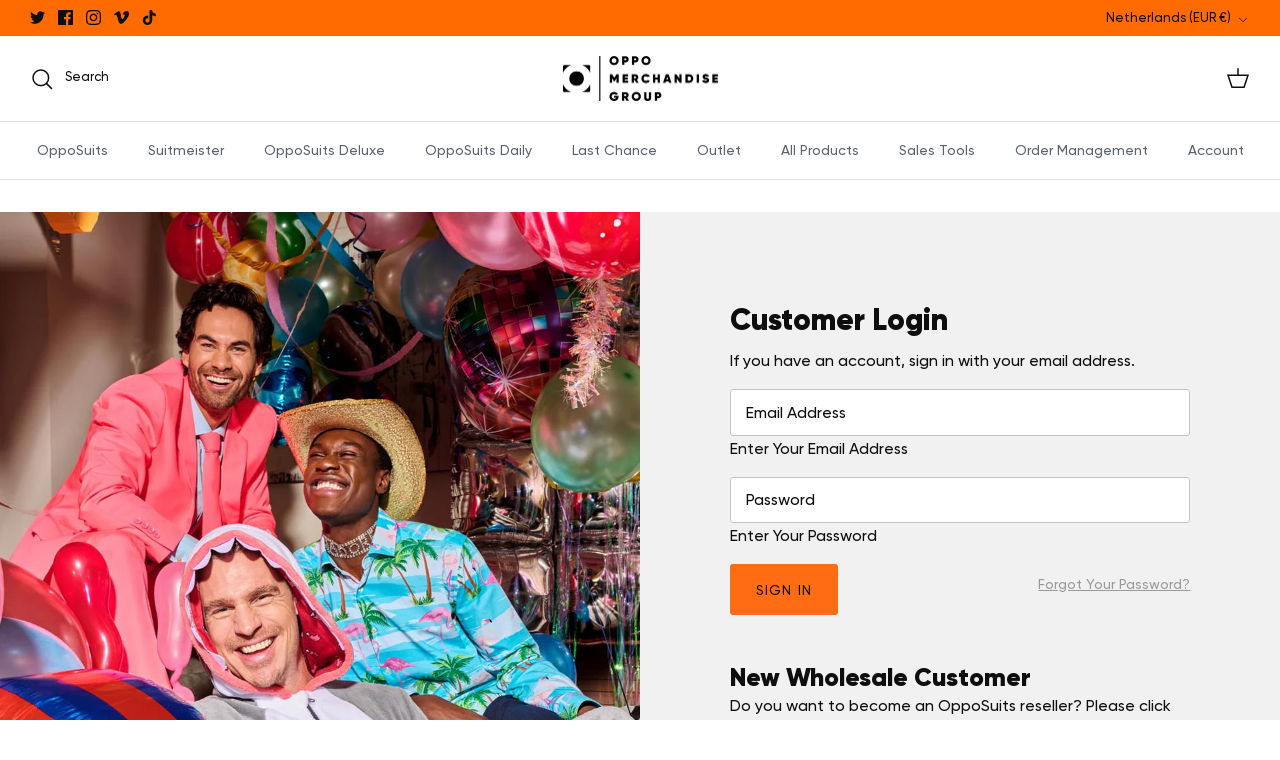

--- FILE ---
content_type: text/html; charset=utf-8
request_url: https://wholesale.opposuits.com/collections/opposuits-men-onesies
body_size: 39931
content:
<!doctype html><html lang="en" dir="ltr">
  <head>
    <!-- Symmetry 6.0.0 -->

    <title>
      OppoSuits Men Onesies
      
      
       &ndash; Wholesale OppoSuits Europa
    </title>

    <meta charset="utf-8" />
<meta name="viewport" content="width=device-width,initial-scale=1.0" />
<meta http-equiv="X-UA-Compatible" content="IE=edge">

<link rel="preconnect" href="https://cdn.shopify.com" crossorigin>
<link rel="preconnect" href="https://fonts.shopify.com" crossorigin>
<link rel="preconnect" href="https://monorail-edge.shopifysvc.com"><link rel="preload" as="font" href="//wholesale.opposuits.com/cdn/fonts/montserrat/montserrat_n4.81949fa0ac9fd2021e16436151e8eaa539321637.woff2" type="font/woff2" crossorigin><link rel="preload" as="font" href="//wholesale.opposuits.com/cdn/fonts/montserrat/montserrat_n5.07ef3781d9c78c8b93c98419da7ad4fbeebb6635.woff2" type="font/woff2" crossorigin><link rel="preload" as="font" href="//wholesale.opposuits.com/cdn/fonts/montserrat/montserrat_n8.853056e398b4dadf6838423edb7abaa02f651554.woff2" type="font/woff2" crossorigin><link rel="preload" as="font" href="//wholesale.opposuits.com/cdn/fonts/montserrat/montserrat_n7.3c434e22befd5c18a6b4afadb1e3d77c128c7939.woff2" type="font/woff2" crossorigin><link rel="preload" href="//wholesale.opposuits.com/cdn/shop/t/12/assets/vendor.min.js?v=11589511144441591071686736307" as="script">
<link rel="preload" href="//wholesale.opposuits.com/cdn/shop/t/12/assets/theme.js?v=58460682163208431501708100745" as="script"><link rel="canonical" href="https://wholesale.opposuits.com/collections/opposuits-men-onesies" /><link rel="icon" href="//wholesale.opposuits.com/cdn/shop/files/favicon.webp?crop=center&height=48&v=1697201045&width=48" type="image/webp">
<style>
      @font-face {
  font-family: Montserrat;
  font-weight: 400;
  font-style: normal;
  font-display: fallback;
  src: url("//wholesale.opposuits.com/cdn/fonts/montserrat/montserrat_n4.81949fa0ac9fd2021e16436151e8eaa539321637.woff2") format("woff2"),
       url("//wholesale.opposuits.com/cdn/fonts/montserrat/montserrat_n4.a6c632ca7b62da89c3594789ba828388aac693fe.woff") format("woff");
}

      @font-face {
  font-family: Montserrat;
  font-weight: 700;
  font-style: normal;
  font-display: fallback;
  src: url("//wholesale.opposuits.com/cdn/fonts/montserrat/montserrat_n7.3c434e22befd5c18a6b4afadb1e3d77c128c7939.woff2") format("woff2"),
       url("//wholesale.opposuits.com/cdn/fonts/montserrat/montserrat_n7.5d9fa6e2cae713c8fb539a9876489d86207fe957.woff") format("woff");
}

      @font-face {
  font-family: Montserrat;
  font-weight: 500;
  font-style: normal;
  font-display: fallback;
  src: url("//wholesale.opposuits.com/cdn/fonts/montserrat/montserrat_n5.07ef3781d9c78c8b93c98419da7ad4fbeebb6635.woff2") format("woff2"),
       url("//wholesale.opposuits.com/cdn/fonts/montserrat/montserrat_n5.adf9b4bd8b0e4f55a0b203cdd84512667e0d5e4d.woff") format("woff");
}

      @font-face {
  font-family: Montserrat;
  font-weight: 400;
  font-style: italic;
  font-display: fallback;
  src: url("//wholesale.opposuits.com/cdn/fonts/montserrat/montserrat_i4.5a4ea298b4789e064f62a29aafc18d41f09ae59b.woff2") format("woff2"),
       url("//wholesale.opposuits.com/cdn/fonts/montserrat/montserrat_i4.072b5869c5e0ed5b9d2021e4c2af132e16681ad2.woff") format("woff");
}

      @font-face {
  font-family: Montserrat;
  font-weight: 700;
  font-style: italic;
  font-display: fallback;
  src: url("//wholesale.opposuits.com/cdn/fonts/montserrat/montserrat_i7.a0d4a463df4f146567d871890ffb3c80408e7732.woff2") format("woff2"),
       url("//wholesale.opposuits.com/cdn/fonts/montserrat/montserrat_i7.f6ec9f2a0681acc6f8152c40921d2a4d2e1a2c78.woff") format("woff");
}

      @font-face {
  font-family: Montserrat;
  font-weight: 800;
  font-style: normal;
  font-display: fallback;
  src: url("//wholesale.opposuits.com/cdn/fonts/montserrat/montserrat_n8.853056e398b4dadf6838423edb7abaa02f651554.woff2") format("woff2"),
       url("//wholesale.opposuits.com/cdn/fonts/montserrat/montserrat_n8.9201aba6104751e1b3e48577a5a739fc14862200.woff") format("woff");
}

      @font-face {
  font-family: Montserrat;
  font-weight: 700;
  font-style: normal;
  font-display: fallback;
  src: url("//wholesale.opposuits.com/cdn/fonts/montserrat/montserrat_n7.3c434e22befd5c18a6b4afadb1e3d77c128c7939.woff2") format("woff2"),
       url("//wholesale.opposuits.com/cdn/fonts/montserrat/montserrat_n7.5d9fa6e2cae713c8fb539a9876489d86207fe957.woff") format("woff");
}

      @font-face {
  font-family: Montserrat;
  font-weight: 500;
  font-style: normal;
  font-display: fallback;
  src: url("//wholesale.opposuits.com/cdn/fonts/montserrat/montserrat_n5.07ef3781d9c78c8b93c98419da7ad4fbeebb6635.woff2") format("woff2"),
       url("//wholesale.opposuits.com/cdn/fonts/montserrat/montserrat_n5.adf9b4bd8b0e4f55a0b203cdd84512667e0d5e4d.woff") format("woff");
}

      @font-face {
  font-family: Montserrat;
  font-weight: 600;
  font-style: normal;
  font-display: fallback;
  src: url("//wholesale.opposuits.com/cdn/fonts/montserrat/montserrat_n6.1326b3e84230700ef15b3a29fb520639977513e0.woff2") format("woff2"),
       url("//wholesale.opposuits.com/cdn/fonts/montserrat/montserrat_n6.652f051080eb14192330daceed8cd53dfdc5ead9.woff") format("woff");
}

    </style>

    <meta property="og:site_name" content="Wholesale OppoSuits Europa">
<meta property="og:url" content="https://wholesale.opposuits.com/collections/opposuits-men-onesies">
<meta property="og:title" content="OppoSuits Men Onesies">
<meta property="og:type" content="product.group">
<meta property="og:description" content="Wholesale OppoSuits Europa"><meta name="twitter:site" content="@OppoSuits"><meta name="twitter:card" content="summary_large_image">
<meta name="twitter:title" content="OppoSuits Men Onesies">
<meta name="twitter:description" content="Wholesale OppoSuits Europa">


    <link href="//wholesale.opposuits.com/cdn/shop/t/12/assets/styles.css?v=131896235834268099331767696742" rel="stylesheet" type="text/css" media="all" />
<script>
      window.theme = window.theme || {};
      theme.money_format_with_product_code_preference = "€{{amount_with_comma_separator}}";
      theme.money_format_with_cart_code_preference = "€{{amount_with_comma_separator}}";
      theme.money_format = "€{{amount_with_comma_separator}}";
      theme.strings = {
        previous: "Previous",
        next: "Next",
        addressError: "Error looking up that address",
        addressNoResults: "No results for that address",
        addressQueryLimit: "You have exceeded the Google API usage limit. Consider upgrading to a \u003ca href=\"https:\/\/developers.google.com\/maps\/premium\/usage-limits\"\u003ePremium Plan\u003c\/a\u003e.",
        authError: "There was a problem authenticating your Google Maps API Key.",
        icon_labels_left: "Left",
        icon_labels_right: "Right",
        icon_labels_down: "Down",
        icon_labels_close: "Close",
        icon_labels_plus: "Plus",
        imageSlider: "Image slider",
        cart_terms_confirmation: "You must agree to the terms and conditions before continuing.",
        cart_general_quantity_too_high: "You can only have [QUANTITY] in your cart",
        products_listing_from: "From",
        layout_live_search_see_all: "See all results",
        products_product_add_to_cart: "Add to Cart",
        products_variant_no_stock: "Sold out",
        products_variant_non_existent: "Unavailable",
        products_product_pick_a: "Pick a",
        general_navigation_menu_toggle_aria_label: "Toggle menu",
        general_accessibility_labels_close: "Close",
        products_product_added_to_cart: "Added to cart",
        general_quick_search_pages: "Pages",
        general_quick_search_no_results: "Sorry, we couldn\u0026#39;t find any results",
        collections_general_see_all_subcollections: "See all..."
      };
      theme.routes = {
        cart_url: '/cart',
        cart_add_url: '/cart/add.js',
        cart_update_url: '/cart/update.js',
        predictive_search_url: '/search/suggest'
      };
      theme.settings = {
        cart_type: "drawer",
        after_add_to_cart: "notification",
        quickbuy_style: "button",
        avoid_orphans: true
      };
      document.documentElement.classList.add('js');
    </script>

    <script src="//wholesale.opposuits.com/cdn/shop/t/12/assets/vendor.min.js?v=11589511144441591071686736307" defer="defer"></script>
    <script src="//wholesale.opposuits.com/cdn/shop/t/12/assets/theme.js?v=58460682163208431501708100745" defer="defer"></script>

    <script>window.performance && window.performance.mark && window.performance.mark('shopify.content_for_header.start');</script><meta id="shopify-digital-wallet" name="shopify-digital-wallet" content="/76187795735/digital_wallets/dialog">
<meta name="shopify-checkout-api-token" content="c1c29df50332a2ec0d62cec3b6b6070f">
<meta id="in-context-paypal-metadata" data-shop-id="76187795735" data-venmo-supported="false" data-environment="production" data-locale="en_US" data-paypal-v4="true" data-currency="EUR">
<link rel="alternate" type="application/atom+xml" title="Feed" href="/collections/opposuits-men-onesies.atom" />
<link rel="next" href="/collections/opposuits-men-onesies?page=2">
<link rel="alternate" type="application/json+oembed" href="https://wholesale.opposuits.com/collections/opposuits-men-onesies.oembed">
<script async="async" src="/checkouts/internal/preloads.js?locale=en-NL"></script>
<link rel="preconnect" href="https://shop.app" crossorigin="anonymous">
<script async="async" src="https://shop.app/checkouts/internal/preloads.js?locale=en-NL&shop_id=76187795735" crossorigin="anonymous"></script>
<script id="shopify-features" type="application/json">{"accessToken":"c1c29df50332a2ec0d62cec3b6b6070f","betas":["rich-media-storefront-analytics"],"domain":"wholesale.opposuits.com","predictiveSearch":true,"shopId":76187795735,"locale":"en"}</script>
<script>var Shopify = Shopify || {};
Shopify.shop = "wholesale-opposuits.myshopify.com";
Shopify.locale = "en";
Shopify.currency = {"active":"EUR","rate":"1.0"};
Shopify.country = "NL";
Shopify.theme = {"name":"SPARKLAYER INSTAL THEME PLEASE - B2B LOGIN TS","id":151786488087,"schema_name":"Symmetry","schema_version":"6.0.0","theme_store_id":null,"role":"main"};
Shopify.theme.handle = "null";
Shopify.theme.style = {"id":null,"handle":null};
Shopify.cdnHost = "wholesale.opposuits.com/cdn";
Shopify.routes = Shopify.routes || {};
Shopify.routes.root = "/";</script>
<script type="module">!function(o){(o.Shopify=o.Shopify||{}).modules=!0}(window);</script>
<script>!function(o){function n(){var o=[];function n(){o.push(Array.prototype.slice.apply(arguments))}return n.q=o,n}var t=o.Shopify=o.Shopify||{};t.loadFeatures=n(),t.autoloadFeatures=n()}(window);</script>
<script>
  window.ShopifyPay = window.ShopifyPay || {};
  window.ShopifyPay.apiHost = "shop.app\/pay";
  window.ShopifyPay.redirectState = null;
</script>
<script id="shop-js-analytics" type="application/json">{"pageType":"collection"}</script>
<script defer="defer" async type="module" src="//wholesale.opposuits.com/cdn/shopifycloud/shop-js/modules/v2/client.init-shop-cart-sync_BApSsMSl.en.esm.js"></script>
<script defer="defer" async type="module" src="//wholesale.opposuits.com/cdn/shopifycloud/shop-js/modules/v2/chunk.common_CBoos6YZ.esm.js"></script>
<script type="module">
  await import("//wholesale.opposuits.com/cdn/shopifycloud/shop-js/modules/v2/client.init-shop-cart-sync_BApSsMSl.en.esm.js");
await import("//wholesale.opposuits.com/cdn/shopifycloud/shop-js/modules/v2/chunk.common_CBoos6YZ.esm.js");

  window.Shopify.SignInWithShop?.initShopCartSync?.({"fedCMEnabled":true,"windoidEnabled":true});

</script>
<script>
  window.Shopify = window.Shopify || {};
  if (!window.Shopify.featureAssets) window.Shopify.featureAssets = {};
  window.Shopify.featureAssets['shop-js'] = {"shop-cart-sync":["modules/v2/client.shop-cart-sync_DJczDl9f.en.esm.js","modules/v2/chunk.common_CBoos6YZ.esm.js"],"init-fed-cm":["modules/v2/client.init-fed-cm_BzwGC0Wi.en.esm.js","modules/v2/chunk.common_CBoos6YZ.esm.js"],"init-windoid":["modules/v2/client.init-windoid_BS26ThXS.en.esm.js","modules/v2/chunk.common_CBoos6YZ.esm.js"],"init-shop-email-lookup-coordinator":["modules/v2/client.init-shop-email-lookup-coordinator_DFwWcvrS.en.esm.js","modules/v2/chunk.common_CBoos6YZ.esm.js"],"shop-cash-offers":["modules/v2/client.shop-cash-offers_DthCPNIO.en.esm.js","modules/v2/chunk.common_CBoos6YZ.esm.js","modules/v2/chunk.modal_Bu1hFZFC.esm.js"],"shop-button":["modules/v2/client.shop-button_D_JX508o.en.esm.js","modules/v2/chunk.common_CBoos6YZ.esm.js"],"shop-toast-manager":["modules/v2/client.shop-toast-manager_tEhgP2F9.en.esm.js","modules/v2/chunk.common_CBoos6YZ.esm.js"],"avatar":["modules/v2/client.avatar_BTnouDA3.en.esm.js"],"pay-button":["modules/v2/client.pay-button_BuNmcIr_.en.esm.js","modules/v2/chunk.common_CBoos6YZ.esm.js"],"init-shop-cart-sync":["modules/v2/client.init-shop-cart-sync_BApSsMSl.en.esm.js","modules/v2/chunk.common_CBoos6YZ.esm.js"],"shop-login-button":["modules/v2/client.shop-login-button_DwLgFT0K.en.esm.js","modules/v2/chunk.common_CBoos6YZ.esm.js","modules/v2/chunk.modal_Bu1hFZFC.esm.js"],"init-customer-accounts-sign-up":["modules/v2/client.init-customer-accounts-sign-up_TlVCiykN.en.esm.js","modules/v2/client.shop-login-button_DwLgFT0K.en.esm.js","modules/v2/chunk.common_CBoos6YZ.esm.js","modules/v2/chunk.modal_Bu1hFZFC.esm.js"],"init-shop-for-new-customer-accounts":["modules/v2/client.init-shop-for-new-customer-accounts_DrjXSI53.en.esm.js","modules/v2/client.shop-login-button_DwLgFT0K.en.esm.js","modules/v2/chunk.common_CBoos6YZ.esm.js","modules/v2/chunk.modal_Bu1hFZFC.esm.js"],"init-customer-accounts":["modules/v2/client.init-customer-accounts_C0Oh2ljF.en.esm.js","modules/v2/client.shop-login-button_DwLgFT0K.en.esm.js","modules/v2/chunk.common_CBoos6YZ.esm.js","modules/v2/chunk.modal_Bu1hFZFC.esm.js"],"shop-follow-button":["modules/v2/client.shop-follow-button_C5D3XtBb.en.esm.js","modules/v2/chunk.common_CBoos6YZ.esm.js","modules/v2/chunk.modal_Bu1hFZFC.esm.js"],"checkout-modal":["modules/v2/client.checkout-modal_8TC_1FUY.en.esm.js","modules/v2/chunk.common_CBoos6YZ.esm.js","modules/v2/chunk.modal_Bu1hFZFC.esm.js"],"lead-capture":["modules/v2/client.lead-capture_D-pmUjp9.en.esm.js","modules/v2/chunk.common_CBoos6YZ.esm.js","modules/v2/chunk.modal_Bu1hFZFC.esm.js"],"shop-login":["modules/v2/client.shop-login_BmtnoEUo.en.esm.js","modules/v2/chunk.common_CBoos6YZ.esm.js","modules/v2/chunk.modal_Bu1hFZFC.esm.js"],"payment-terms":["modules/v2/client.payment-terms_BHOWV7U_.en.esm.js","modules/v2/chunk.common_CBoos6YZ.esm.js","modules/v2/chunk.modal_Bu1hFZFC.esm.js"]};
</script>
<script>(function() {
  var isLoaded = false;
  function asyncLoad() {
    if (isLoaded) return;
    isLoaded = true;
    var urls = ["https:\/\/static.klaviyo.com\/onsite\/js\/SbKNUF\/klaviyo.js?company_id=SbKNUF\u0026shop=wholesale-opposuits.myshopify.com"];
    for (var i = 0; i < urls.length; i++) {
      var s = document.createElement('script');
      s.type = 'text/javascript';
      s.async = true;
      s.src = urls[i];
      var x = document.getElementsByTagName('script')[0];
      x.parentNode.insertBefore(s, x);
    }
  };
  if(window.attachEvent) {
    window.attachEvent('onload', asyncLoad);
  } else {
    window.addEventListener('load', asyncLoad, false);
  }
})();</script>
<script id="__st">var __st={"a":76187795735,"offset":3600,"reqid":"c0818e59-94a5-4106-8e69-60ba371e1a3f-1768924660","pageurl":"wholesale.opposuits.com\/collections\/opposuits-men-onesies","u":"1928d01d4b6e","p":"collection","rtyp":"collection","rid":447386353943};</script>
<script>window.ShopifyPaypalV4VisibilityTracking = true;</script>
<script id="captcha-bootstrap">!function(){'use strict';const t='contact',e='account',n='new_comment',o=[[t,t],['blogs',n],['comments',n],[t,'customer']],c=[[e,'customer_login'],[e,'guest_login'],[e,'recover_customer_password'],[e,'create_customer']],r=t=>t.map((([t,e])=>`form[action*='/${t}']:not([data-nocaptcha='true']) input[name='form_type'][value='${e}']`)).join(','),a=t=>()=>t?[...document.querySelectorAll(t)].map((t=>t.form)):[];function s(){const t=[...o],e=r(t);return a(e)}const i='password',u='form_key',d=['recaptcha-v3-token','g-recaptcha-response','h-captcha-response',i],f=()=>{try{return window.sessionStorage}catch{return}},m='__shopify_v',_=t=>t.elements[u];function p(t,e,n=!1){try{const o=window.sessionStorage,c=JSON.parse(o.getItem(e)),{data:r}=function(t){const{data:e,action:n}=t;return t[m]||n?{data:e,action:n}:{data:t,action:n}}(c);for(const[e,n]of Object.entries(r))t.elements[e]&&(t.elements[e].value=n);n&&o.removeItem(e)}catch(o){console.error('form repopulation failed',{error:o})}}const l='form_type',E='cptcha';function T(t){t.dataset[E]=!0}const w=window,h=w.document,L='Shopify',v='ce_forms',y='captcha';let A=!1;((t,e)=>{const n=(g='f06e6c50-85a8-45c8-87d0-21a2b65856fe',I='https://cdn.shopify.com/shopifycloud/storefront-forms-hcaptcha/ce_storefront_forms_captcha_hcaptcha.v1.5.2.iife.js',D={infoText:'Protected by hCaptcha',privacyText:'Privacy',termsText:'Terms'},(t,e,n)=>{const o=w[L][v],c=o.bindForm;if(c)return c(t,g,e,D).then(n);var r;o.q.push([[t,g,e,D],n]),r=I,A||(h.body.append(Object.assign(h.createElement('script'),{id:'captcha-provider',async:!0,src:r})),A=!0)});var g,I,D;w[L]=w[L]||{},w[L][v]=w[L][v]||{},w[L][v].q=[],w[L][y]=w[L][y]||{},w[L][y].protect=function(t,e){n(t,void 0,e),T(t)},Object.freeze(w[L][y]),function(t,e,n,w,h,L){const[v,y,A,g]=function(t,e,n){const i=e?o:[],u=t?c:[],d=[...i,...u],f=r(d),m=r(i),_=r(d.filter((([t,e])=>n.includes(e))));return[a(f),a(m),a(_),s()]}(w,h,L),I=t=>{const e=t.target;return e instanceof HTMLFormElement?e:e&&e.form},D=t=>v().includes(t);t.addEventListener('submit',(t=>{const e=I(t);if(!e)return;const n=D(e)&&!e.dataset.hcaptchaBound&&!e.dataset.recaptchaBound,o=_(e),c=g().includes(e)&&(!o||!o.value);(n||c)&&t.preventDefault(),c&&!n&&(function(t){try{if(!f())return;!function(t){const e=f();if(!e)return;const n=_(t);if(!n)return;const o=n.value;o&&e.removeItem(o)}(t);const e=Array.from(Array(32),(()=>Math.random().toString(36)[2])).join('');!function(t,e){_(t)||t.append(Object.assign(document.createElement('input'),{type:'hidden',name:u})),t.elements[u].value=e}(t,e),function(t,e){const n=f();if(!n)return;const o=[...t.querySelectorAll(`input[type='${i}']`)].map((({name:t})=>t)),c=[...d,...o],r={};for(const[a,s]of new FormData(t).entries())c.includes(a)||(r[a]=s);n.setItem(e,JSON.stringify({[m]:1,action:t.action,data:r}))}(t,e)}catch(e){console.error('failed to persist form',e)}}(e),e.submit())}));const S=(t,e)=>{t&&!t.dataset[E]&&(n(t,e.some((e=>e===t))),T(t))};for(const o of['focusin','change'])t.addEventListener(o,(t=>{const e=I(t);D(e)&&S(e,y())}));const B=e.get('form_key'),M=e.get(l),P=B&&M;t.addEventListener('DOMContentLoaded',(()=>{const t=y();if(P)for(const e of t)e.elements[l].value===M&&p(e,B);[...new Set([...A(),...v().filter((t=>'true'===t.dataset.shopifyCaptcha))])].forEach((e=>S(e,t)))}))}(h,new URLSearchParams(w.location.search),n,t,e,['guest_login'])})(!0,!0)}();</script>
<script integrity="sha256-4kQ18oKyAcykRKYeNunJcIwy7WH5gtpwJnB7kiuLZ1E=" data-source-attribution="shopify.loadfeatures" defer="defer" src="//wholesale.opposuits.com/cdn/shopifycloud/storefront/assets/storefront/load_feature-a0a9edcb.js" crossorigin="anonymous"></script>
<script crossorigin="anonymous" defer="defer" src="//wholesale.opposuits.com/cdn/shopifycloud/storefront/assets/shopify_pay/storefront-65b4c6d7.js?v=20250812"></script>
<script data-source-attribution="shopify.dynamic_checkout.dynamic.init">var Shopify=Shopify||{};Shopify.PaymentButton=Shopify.PaymentButton||{isStorefrontPortableWallets:!0,init:function(){window.Shopify.PaymentButton.init=function(){};var t=document.createElement("script");t.src="https://wholesale.opposuits.com/cdn/shopifycloud/portable-wallets/latest/portable-wallets.en.js",t.type="module",document.head.appendChild(t)}};
</script>
<script data-source-attribution="shopify.dynamic_checkout.buyer_consent">
  function portableWalletsHideBuyerConsent(e){var t=document.getElementById("shopify-buyer-consent"),n=document.getElementById("shopify-subscription-policy-button");t&&n&&(t.classList.add("hidden"),t.setAttribute("aria-hidden","true"),n.removeEventListener("click",e))}function portableWalletsShowBuyerConsent(e){var t=document.getElementById("shopify-buyer-consent"),n=document.getElementById("shopify-subscription-policy-button");t&&n&&(t.classList.remove("hidden"),t.removeAttribute("aria-hidden"),n.addEventListener("click",e))}window.Shopify?.PaymentButton&&(window.Shopify.PaymentButton.hideBuyerConsent=portableWalletsHideBuyerConsent,window.Shopify.PaymentButton.showBuyerConsent=portableWalletsShowBuyerConsent);
</script>
<script data-source-attribution="shopify.dynamic_checkout.cart.bootstrap">document.addEventListener("DOMContentLoaded",(function(){function t(){return document.querySelector("shopify-accelerated-checkout-cart, shopify-accelerated-checkout")}if(t())Shopify.PaymentButton.init();else{new MutationObserver((function(e,n){t()&&(Shopify.PaymentButton.init(),n.disconnect())})).observe(document.body,{childList:!0,subtree:!0})}}));
</script>
<link id="shopify-accelerated-checkout-styles" rel="stylesheet" media="screen" href="https://wholesale.opposuits.com/cdn/shopifycloud/portable-wallets/latest/accelerated-checkout-backwards-compat.css" crossorigin="anonymous">
<style id="shopify-accelerated-checkout-cart">
        #shopify-buyer-consent {
  margin-top: 1em;
  display: inline-block;
  width: 100%;
}

#shopify-buyer-consent.hidden {
  display: none;
}

#shopify-subscription-policy-button {
  background: none;
  border: none;
  padding: 0;
  text-decoration: underline;
  font-size: inherit;
  cursor: pointer;
}

#shopify-subscription-policy-button::before {
  box-shadow: none;
}

      </style>

<script>window.performance && window.performance.mark && window.performance.mark('shopify.content_for_header.end');</script>
<link href="https://monorail-edge.shopifysvc.com" rel="dns-prefetch">
<script>(function(){if ("sendBeacon" in navigator && "performance" in window) {try {var session_token_from_headers = performance.getEntriesByType('navigation')[0].serverTiming.find(x => x.name == '_s').description;} catch {var session_token_from_headers = undefined;}var session_cookie_matches = document.cookie.match(/_shopify_s=([^;]*)/);var session_token_from_cookie = session_cookie_matches && session_cookie_matches.length === 2 ? session_cookie_matches[1] : "";var session_token = session_token_from_headers || session_token_from_cookie || "";function handle_abandonment_event(e) {var entries = performance.getEntries().filter(function(entry) {return /monorail-edge.shopifysvc.com/.test(entry.name);});if (!window.abandonment_tracked && entries.length === 0) {window.abandonment_tracked = true;var currentMs = Date.now();var navigation_start = performance.timing.navigationStart;var payload = {shop_id: 76187795735,url: window.location.href,navigation_start,duration: currentMs - navigation_start,session_token,page_type: "collection"};window.navigator.sendBeacon("https://monorail-edge.shopifysvc.com/v1/produce", JSON.stringify({schema_id: "online_store_buyer_site_abandonment/1.1",payload: payload,metadata: {event_created_at_ms: currentMs,event_sent_at_ms: currentMs}}));}}window.addEventListener('pagehide', handle_abandonment_event);}}());</script>
<script id="web-pixels-manager-setup">(function e(e,d,r,n,o){if(void 0===o&&(o={}),!Boolean(null===(a=null===(i=window.Shopify)||void 0===i?void 0:i.analytics)||void 0===a?void 0:a.replayQueue)){var i,a;window.Shopify=window.Shopify||{};var t=window.Shopify;t.analytics=t.analytics||{};var s=t.analytics;s.replayQueue=[],s.publish=function(e,d,r){return s.replayQueue.push([e,d,r]),!0};try{self.performance.mark("wpm:start")}catch(e){}var l=function(){var e={modern:/Edge?\/(1{2}[4-9]|1[2-9]\d|[2-9]\d{2}|\d{4,})\.\d+(\.\d+|)|Firefox\/(1{2}[4-9]|1[2-9]\d|[2-9]\d{2}|\d{4,})\.\d+(\.\d+|)|Chrom(ium|e)\/(9{2}|\d{3,})\.\d+(\.\d+|)|(Maci|X1{2}).+ Version\/(15\.\d+|(1[6-9]|[2-9]\d|\d{3,})\.\d+)([,.]\d+|)( \(\w+\)|)( Mobile\/\w+|) Safari\/|Chrome.+OPR\/(9{2}|\d{3,})\.\d+\.\d+|(CPU[ +]OS|iPhone[ +]OS|CPU[ +]iPhone|CPU IPhone OS|CPU iPad OS)[ +]+(15[._]\d+|(1[6-9]|[2-9]\d|\d{3,})[._]\d+)([._]\d+|)|Android:?[ /-](13[3-9]|1[4-9]\d|[2-9]\d{2}|\d{4,})(\.\d+|)(\.\d+|)|Android.+Firefox\/(13[5-9]|1[4-9]\d|[2-9]\d{2}|\d{4,})\.\d+(\.\d+|)|Android.+Chrom(ium|e)\/(13[3-9]|1[4-9]\d|[2-9]\d{2}|\d{4,})\.\d+(\.\d+|)|SamsungBrowser\/([2-9]\d|\d{3,})\.\d+/,legacy:/Edge?\/(1[6-9]|[2-9]\d|\d{3,})\.\d+(\.\d+|)|Firefox\/(5[4-9]|[6-9]\d|\d{3,})\.\d+(\.\d+|)|Chrom(ium|e)\/(5[1-9]|[6-9]\d|\d{3,})\.\d+(\.\d+|)([\d.]+$|.*Safari\/(?![\d.]+ Edge\/[\d.]+$))|(Maci|X1{2}).+ Version\/(10\.\d+|(1[1-9]|[2-9]\d|\d{3,})\.\d+)([,.]\d+|)( \(\w+\)|)( Mobile\/\w+|) Safari\/|Chrome.+OPR\/(3[89]|[4-9]\d|\d{3,})\.\d+\.\d+|(CPU[ +]OS|iPhone[ +]OS|CPU[ +]iPhone|CPU IPhone OS|CPU iPad OS)[ +]+(10[._]\d+|(1[1-9]|[2-9]\d|\d{3,})[._]\d+)([._]\d+|)|Android:?[ /-](13[3-9]|1[4-9]\d|[2-9]\d{2}|\d{4,})(\.\d+|)(\.\d+|)|Mobile Safari.+OPR\/([89]\d|\d{3,})\.\d+\.\d+|Android.+Firefox\/(13[5-9]|1[4-9]\d|[2-9]\d{2}|\d{4,})\.\d+(\.\d+|)|Android.+Chrom(ium|e)\/(13[3-9]|1[4-9]\d|[2-9]\d{2}|\d{4,})\.\d+(\.\d+|)|Android.+(UC? ?Browser|UCWEB|U3)[ /]?(15\.([5-9]|\d{2,})|(1[6-9]|[2-9]\d|\d{3,})\.\d+)\.\d+|SamsungBrowser\/(5\.\d+|([6-9]|\d{2,})\.\d+)|Android.+MQ{2}Browser\/(14(\.(9|\d{2,})|)|(1[5-9]|[2-9]\d|\d{3,})(\.\d+|))(\.\d+|)|K[Aa][Ii]OS\/(3\.\d+|([4-9]|\d{2,})\.\d+)(\.\d+|)/},d=e.modern,r=e.legacy,n=navigator.userAgent;return n.match(d)?"modern":n.match(r)?"legacy":"unknown"}(),u="modern"===l?"modern":"legacy",c=(null!=n?n:{modern:"",legacy:""})[u],f=function(e){return[e.baseUrl,"/wpm","/b",e.hashVersion,"modern"===e.buildTarget?"m":"l",".js"].join("")}({baseUrl:d,hashVersion:r,buildTarget:u}),m=function(e){var d=e.version,r=e.bundleTarget,n=e.surface,o=e.pageUrl,i=e.monorailEndpoint;return{emit:function(e){var a=e.status,t=e.errorMsg,s=(new Date).getTime(),l=JSON.stringify({metadata:{event_sent_at_ms:s},events:[{schema_id:"web_pixels_manager_load/3.1",payload:{version:d,bundle_target:r,page_url:o,status:a,surface:n,error_msg:t},metadata:{event_created_at_ms:s}}]});if(!i)return console&&console.warn&&console.warn("[Web Pixels Manager] No Monorail endpoint provided, skipping logging."),!1;try{return self.navigator.sendBeacon.bind(self.navigator)(i,l)}catch(e){}var u=new XMLHttpRequest;try{return u.open("POST",i,!0),u.setRequestHeader("Content-Type","text/plain"),u.send(l),!0}catch(e){return console&&console.warn&&console.warn("[Web Pixels Manager] Got an unhandled error while logging to Monorail."),!1}}}}({version:r,bundleTarget:l,surface:e.surface,pageUrl:self.location.href,monorailEndpoint:e.monorailEndpoint});try{o.browserTarget=l,function(e){var d=e.src,r=e.async,n=void 0===r||r,o=e.onload,i=e.onerror,a=e.sri,t=e.scriptDataAttributes,s=void 0===t?{}:t,l=document.createElement("script"),u=document.querySelector("head"),c=document.querySelector("body");if(l.async=n,l.src=d,a&&(l.integrity=a,l.crossOrigin="anonymous"),s)for(var f in s)if(Object.prototype.hasOwnProperty.call(s,f))try{l.dataset[f]=s[f]}catch(e){}if(o&&l.addEventListener("load",o),i&&l.addEventListener("error",i),u)u.appendChild(l);else{if(!c)throw new Error("Did not find a head or body element to append the script");c.appendChild(l)}}({src:f,async:!0,onload:function(){if(!function(){var e,d;return Boolean(null===(d=null===(e=window.Shopify)||void 0===e?void 0:e.analytics)||void 0===d?void 0:d.initialized)}()){var d=window.webPixelsManager.init(e)||void 0;if(d){var r=window.Shopify.analytics;r.replayQueue.forEach((function(e){var r=e[0],n=e[1],o=e[2];d.publishCustomEvent(r,n,o)})),r.replayQueue=[],r.publish=d.publishCustomEvent,r.visitor=d.visitor,r.initialized=!0}}},onerror:function(){return m.emit({status:"failed",errorMsg:"".concat(f," has failed to load")})},sri:function(e){var d=/^sha384-[A-Za-z0-9+/=]+$/;return"string"==typeof e&&d.test(e)}(c)?c:"",scriptDataAttributes:o}),m.emit({status:"loading"})}catch(e){m.emit({status:"failed",errorMsg:(null==e?void 0:e.message)||"Unknown error"})}}})({shopId: 76187795735,storefrontBaseUrl: "https://wholesale.opposuits.com",extensionsBaseUrl: "https://extensions.shopifycdn.com/cdn/shopifycloud/web-pixels-manager",monorailEndpoint: "https://monorail-edge.shopifysvc.com/unstable/produce_batch",surface: "storefront-renderer",enabledBetaFlags: ["2dca8a86"],webPixelsConfigList: [{"id":"3008495990","configuration":"{\"accountID\":\"SbKNUF\",\"webPixelConfig\":\"eyJlbmFibGVBZGRlZFRvQ2FydEV2ZW50cyI6IHRydWV9\"}","eventPayloadVersion":"v1","runtimeContext":"STRICT","scriptVersion":"524f6c1ee37bacdca7657a665bdca589","type":"APP","apiClientId":123074,"privacyPurposes":["ANALYTICS","MARKETING"],"dataSharingAdjustments":{"protectedCustomerApprovalScopes":["read_customer_address","read_customer_email","read_customer_name","read_customer_personal_data","read_customer_phone"]}},{"id":"1785594230","configuration":"{\"appDomain\":\"app.sparklayer.io\", \"siteId\":\"opposuitsus\"}","eventPayloadVersion":"v1","runtimeContext":"STRICT","scriptVersion":"6a76237eeb1360eba576db0f81c798cb","type":"APP","apiClientId":4974139,"privacyPurposes":["ANALYTICS","MARKETING","SALE_OF_DATA"],"dataSharingAdjustments":{"protectedCustomerApprovalScopes":["read_customer_address","read_customer_email","read_customer_name","read_customer_personal_data","read_customer_phone"]}},{"id":"shopify-app-pixel","configuration":"{}","eventPayloadVersion":"v1","runtimeContext":"STRICT","scriptVersion":"0450","apiClientId":"shopify-pixel","type":"APP","privacyPurposes":["ANALYTICS","MARKETING"]},{"id":"shopify-custom-pixel","eventPayloadVersion":"v1","runtimeContext":"LAX","scriptVersion":"0450","apiClientId":"shopify-pixel","type":"CUSTOM","privacyPurposes":["ANALYTICS","MARKETING"]}],isMerchantRequest: false,initData: {"shop":{"name":"Wholesale OppoSuits Europa","paymentSettings":{"currencyCode":"EUR"},"myshopifyDomain":"wholesale-opposuits.myshopify.com","countryCode":"NL","storefrontUrl":"https:\/\/wholesale.opposuits.com"},"customer":null,"cart":null,"checkout":null,"productVariants":[],"purchasingCompany":null},},"https://wholesale.opposuits.com/cdn","fcfee988w5aeb613cpc8e4bc33m6693e112",{"modern":"","legacy":""},{"shopId":"76187795735","storefrontBaseUrl":"https:\/\/wholesale.opposuits.com","extensionBaseUrl":"https:\/\/extensions.shopifycdn.com\/cdn\/shopifycloud\/web-pixels-manager","surface":"storefront-renderer","enabledBetaFlags":"[\"2dca8a86\"]","isMerchantRequest":"false","hashVersion":"fcfee988w5aeb613cpc8e4bc33m6693e112","publish":"custom","events":"[[\"page_viewed\",{}],[\"collection_viewed\",{\"collection\":{\"id\":\"447386353943\",\"title\":\"OppoSuits Men Onesies\",\"productVariants\":[{\"price\":{\"amount\":26.17,\"currencyCode\":\"EUR\"},\"product\":{\"title\":\"Mario Onesie\",\"vendor\":\"OppoSuits\",\"id\":\"8367733014807\",\"untranslatedTitle\":\"Mario Onesie\",\"url\":\"\/products\/mario-onesie\",\"type\":\"Onesies\"},\"id\":\"45378426405143\",\"image\":{\"src\":\"\/\/wholesale.opposuits.com\/cdn\/shop\/files\/OppoSuits_Unisex_Onesie_Mario4.jpg?v=1729258061\"},\"sku\":\"OSAO-1002-XS\",\"title\":\"XS\",\"untranslatedTitle\":\"XS\"},{\"price\":{\"amount\":26.17,\"currencyCode\":\"EUR\"},\"product\":{\"title\":\"Luigi Onesie\",\"vendor\":\"OppoSuits\",\"id\":\"8367732949271\",\"untranslatedTitle\":\"Luigi Onesie\",\"url\":\"\/products\/luigi-onesie\",\"type\":\"Onesies\"},\"id\":\"45378426175767\",\"image\":{\"src\":\"\/\/wholesale.opposuits.com\/cdn\/shop\/files\/OppoSuits_Unisex_Onesie_Luigi8.jpg?v=1729494569\"},\"sku\":\"OSAO-1003-XS\",\"title\":\"XS\",\"untranslatedTitle\":\"XS\"},{\"price\":{\"amount\":23.79,\"currencyCode\":\"EUR\"},\"product\":{\"title\":\"Cookie Monster\",\"vendor\":\"OppoSuits\",\"id\":\"8367732883735\",\"untranslatedTitle\":\"Cookie Monster\",\"url\":\"\/products\/cookie-monster-onesie\",\"type\":\"Onesies\"},\"id\":\"45378425946391\",\"image\":{\"src\":\"\/\/wholesale.opposuits.com\/cdn\/shop\/files\/OppoSuits_Unisex_Adult_Onesie_Cookie-Monster08.jpg?v=1729256659\"},\"sku\":\"OSAO-1001-XS\",\"title\":\"XS\",\"untranslatedTitle\":\"XS\"},{\"price\":{\"amount\":23.79,\"currencyCode\":\"EUR\"},\"product\":{\"title\":\"Sonic the Hedgehog™\",\"vendor\":\"OppoSuits\",\"id\":\"9554243518743\",\"untranslatedTitle\":\"Sonic the Hedgehog™\",\"url\":\"\/products\/sonic-the-hedgehog-onesie\",\"type\":\"Onesies\"},\"id\":\"49325857472791\",\"image\":{\"src\":\"\/\/wholesale.opposuits.com\/cdn\/shop\/files\/OppoSuits_Volwassenen_Onesie_Sonic-The-Hedgehog10b.jpg?v=1744897941\"},\"sku\":\"OSAO-1018-XS\",\"title\":\"XS\",\"untranslatedTitle\":\"XS\"},{\"price\":{\"amount\":23.79,\"currencyCode\":\"EUR\"},\"product\":{\"title\":\"Elmo Onesie\",\"vendor\":\"OppoSuits\",\"id\":\"8367732785431\",\"untranslatedTitle\":\"Elmo Onesie\",\"url\":\"\/products\/elmo-onesie\",\"type\":\"Onesies\"},\"id\":\"45378425684247\",\"image\":{\"src\":\"\/\/wholesale.opposuits.com\/cdn\/shop\/files\/OppoSuits_Adult_Onesie_Elmo01.jpg?v=1729496273\"},\"sku\":\"OSAO-1000-XS\",\"title\":\"XS\",\"untranslatedTitle\":\"XS\"},{\"price\":{\"amount\":23.79,\"currencyCode\":\"EUR\"},\"product\":{\"title\":\"Knuckles Onesie\",\"vendor\":\"OppoSuits\",\"id\":\"9624632033559\",\"untranslatedTitle\":\"Knuckles Onesie\",\"url\":\"\/products\/knuckles-onesie\",\"type\":\"Onesies\"},\"id\":\"49523023872279\",\"image\":{\"src\":\"\/\/wholesale.opposuits.com\/cdn\/shop\/files\/OppoSuits-Adult-Onesie-Knuckles01b.jpg?v=1744898225\"},\"sku\":\"OSAO-1019-XS\",\"title\":\"XS\",\"untranslatedTitle\":\"XS\"},{\"price\":{\"amount\":19.02,\"currencyCode\":\"EUR\"},\"product\":{\"title\":\"Giraffe\",\"vendor\":\"OppoSuits\",\"id\":\"15032565694838\",\"untranslatedTitle\":\"Giraffe\",\"url\":\"\/products\/giraffe-onesie\",\"type\":\"Onesies\"},\"id\":\"55154286559606\",\"image\":{\"src\":\"\/\/wholesale.opposuits.com\/cdn\/shop\/files\/OppoSuits_Unisex_Adult_Onesie_Giraffe-01b_8b54063e-b158-4610-adb6-a9e804ec737c.jpg?v=1747142083\"},\"sku\":\"OSAO-1033-XS\",\"title\":\"XS\",\"untranslatedTitle\":\"XS\"},{\"price\":{\"amount\":23.79,\"currencyCode\":\"EUR\"},\"product\":{\"title\":\"SpongeBob™\",\"vendor\":\"OppoSuits\",\"id\":\"9464812142871\",\"untranslatedTitle\":\"SpongeBob™\",\"url\":\"\/products\/spongebob-onesie\",\"type\":\"Onesies\"},\"id\":\"49085486137623\",\"image\":{\"src\":\"\/\/wholesale.opposuits.com\/cdn\/shop\/files\/OppoSuits_Unisex_Adult_Onesie_SpongeBob01.jpg?v=1719399113\"},\"sku\":\"OSAO-1010-XS\",\"title\":\"XS\",\"untranslatedTitle\":\"XS\"},{\"price\":{\"amount\":23.79,\"currencyCode\":\"EUR\"},\"product\":{\"title\":\"Shadow\",\"vendor\":\"OppoSuits\",\"id\":\"14866868797814\",\"untranslatedTitle\":\"Shadow\",\"url\":\"\/products\/shadow-onesie\",\"type\":\"Onesies\"},\"id\":\"54852824400246\",\"image\":{\"src\":\"\/\/wholesale.opposuits.com\/cdn\/shop\/files\/OppoSuits_Adult_Onesies-Shadow_01b.jpg?v=1744898140\"},\"sku\":\"OSAO-1020-XS\",\"title\":\"XS\",\"untranslatedTitle\":\"XS\"},{\"price\":{\"amount\":19.02,\"currencyCode\":\"EUR\"},\"product\":{\"title\":\"Shark\",\"vendor\":\"OppoSuits\",\"id\":\"15032563237238\",\"untranslatedTitle\":\"Shark\",\"url\":\"\/products\/shark-onesie\",\"type\":\"Onesies\"},\"id\":\"55154264473974\",\"image\":{\"src\":\"\/\/wholesale.opposuits.com\/cdn\/shop\/files\/OppoSuits_Unisex_Adult_Onesie_Shark-01b.jpg?v=1747141726\"},\"sku\":\"OSAO-1029-XS\",\"title\":\"XS\",\"untranslatedTitle\":\"XS\"},{\"price\":{\"amount\":19.02,\"currencyCode\":\"EUR\"},\"product\":{\"title\":\"Unicorn\",\"vendor\":\"OppoSuits\",\"id\":\"15032559272310\",\"untranslatedTitle\":\"Unicorn\",\"url\":\"\/products\/unicorn-onesie\",\"type\":\"Onesies\"},\"id\":\"55154242552182\",\"image\":{\"src\":\"\/\/wholesale.opposuits.com\/cdn\/shop\/files\/OppoSuits_Unisex_Adult_Onesie_Unicorn-01b.jpg?v=1747142152\"},\"sku\":\"OSAO-1017-XS\",\"title\":\"XS\",\"untranslatedTitle\":\"XS\"},{\"price\":{\"amount\":19.02,\"currencyCode\":\"EUR\"},\"product\":{\"title\":\"Lobster\",\"vendor\":\"OppoSuits\",\"id\":\"15032561238390\",\"untranslatedTitle\":\"Lobster\",\"url\":\"\/products\/lobster-onesie\",\"type\":\"Onesies\"},\"id\":\"55154253627766\",\"image\":{\"src\":\"\/\/wholesale.opposuits.com\/cdn\/shop\/files\/OppoSuits_Unisex_Adult_Onesie_Lobster-01b.jpg?v=1747141569\"},\"sku\":\"OSAO-1027-XS\",\"title\":\"XS\",\"untranslatedTitle\":\"XS\"},{\"price\":{\"amount\":19.02,\"currencyCode\":\"EUR\"},\"product\":{\"title\":\"Dinosaur\",\"vendor\":\"OppoSuits\",\"id\":\"15032562712950\",\"untranslatedTitle\":\"Dinosaur\",\"url\":\"\/products\/dinosaur-onesie\",\"type\":\"Onesies\"},\"id\":\"55154259296630\",\"image\":{\"src\":\"\/\/wholesale.opposuits.com\/cdn\/shop\/files\/OppoSuits_Unisex_Adult_Onesie_Dinosaur-01_48bc3172-653c-4c6d-9136-a54dad19b112.jpg?v=1743595530\"},\"sku\":\"OSAO-1028-XS\",\"title\":\"XS\",\"untranslatedTitle\":\"XS\"},{\"price\":{\"amount\":19.02,\"currencyCode\":\"EUR\"},\"product\":{\"title\":\"Panda\",\"vendor\":\"OppoSuits\",\"id\":\"15032560517494\",\"untranslatedTitle\":\"Panda\",\"url\":\"\/products\/panda-onesie\",\"type\":\"Onesies\"},\"id\":\"55154249138550\",\"image\":{\"src\":\"\/\/wholesale.opposuits.com\/cdn\/shop\/files\/OppoSuits_Unisex_Adult_Onesie_Panda-01_4e8951c0-05bc-4c3b-b91f-21421184ebf4.jpg?v=1743594582\"},\"sku\":\"OSAO-1026-XS\",\"title\":\"XS\",\"untranslatedTitle\":\"XS\"},{\"price\":{\"amount\":19.02,\"currencyCode\":\"EUR\"},\"product\":{\"title\":\"Red Cat\",\"vendor\":\"OppoSuits\",\"id\":\"15032566317430\",\"untranslatedTitle\":\"Red Cat\",\"url\":\"\/products\/red-cat-onesie\",\"type\":\"Onesies\"},\"id\":\"55154292064630\",\"image\":{\"src\":\"\/\/wholesale.opposuits.com\/cdn\/shop\/files\/OppoSuits_Unisex_Adult_Onesie_Red-Cat-01b.jpg?v=1747142128\"},\"sku\":\"OSAO-1034-XS\",\"title\":\"XS\",\"untranslatedTitle\":\"XS\"},{\"price\":{\"amount\":19.02,\"currencyCode\":\"EUR\"},\"product\":{\"title\":\"Walrus\",\"vendor\":\"OppoSuits\",\"id\":\"15032564449654\",\"untranslatedTitle\":\"Walrus\",\"url\":\"\/products\/walrus-onesie\",\"type\":\"Onesies\"},\"id\":\"55154275582326\",\"image\":{\"src\":\"\/\/wholesale.opposuits.com\/cdn\/shop\/files\/OppoSuits_Unisex_Adult_Onesie_Walrus-01b.jpg?v=1747141810\"},\"sku\":\"OSAO-1031-XS\",\"title\":\"XS\",\"untranslatedTitle\":\"XS\"},{\"price\":{\"amount\":19.02,\"currencyCode\":\"EUR\"},\"product\":{\"title\":\"Lemur\",\"vendor\":\"OppoSuits\",\"id\":\"15032563827062\",\"untranslatedTitle\":\"Lemur\",\"url\":\"\/products\/lemur-onesie\",\"type\":\"Onesies\"},\"id\":\"55154270339446\",\"image\":{\"src\":\"\/\/wholesale.opposuits.com\/cdn\/shop\/files\/OppoSuits_Unisex_Adult_Onesie_Lemur-01b.jpg?v=1747141766\"},\"sku\":\"OSAO-1030-XS\",\"title\":\"XS\",\"untranslatedTitle\":\"XS\"},{\"price\":{\"amount\":19.02,\"currencyCode\":\"EUR\"},\"product\":{\"title\":\"Otter\",\"vendor\":\"OppoSuits\",\"id\":\"15032564842870\",\"untranslatedTitle\":\"Otter\",\"url\":\"\/products\/otter-onesie\",\"type\":\"Onesies\"},\"id\":\"55154280333686\",\"image\":{\"src\":\"\/\/wholesale.opposuits.com\/cdn\/shop\/files\/OppoSuits_Unisex_Adult_Onesie_Otter-01_193dc15c-13f4-42a6-925b-0dfacc39f2ce.jpg?v=1743595270\"},\"sku\":\"OSAO-1032-XS\",\"title\":\"XS\",\"untranslatedTitle\":\"XS\"},{\"price\":{\"amount\":23.79,\"currencyCode\":\"EUR\"},\"product\":{\"title\":\"Aang\",\"vendor\":\"OppoSuits\",\"id\":\"15195549892982\",\"untranslatedTitle\":\"Aang\",\"url\":\"\/products\/aang-onesie\",\"type\":\"Onesies\"},\"id\":\"55690294886774\",\"image\":{\"src\":\"\/\/wholesale.opposuits.com\/cdn\/shop\/files\/OppoSuits_Unisex_Adult_Onesie_Aang_Avatar_01.jpg?v=1756716277\"},\"sku\":\"OSAO-1035-XS\",\"title\":\"XS\",\"untranslatedTitle\":\"XS\"},{\"price\":{\"amount\":13.5,\"currencyCode\":\"EUR\"},\"product\":{\"title\":\"Festivity Blue\",\"vendor\":\"OppoSuits\",\"id\":\"8367733899543\",\"untranslatedTitle\":\"Festivity Blue\",\"url\":\"\/products\/festivity-blue\",\"type\":\"Onesies\"},\"id\":\"45378432205079\",\"image\":{\"src\":\"\/\/wholesale.opposuits.com\/cdn\/shop\/products\/OppoSuits-Unisex-Onesies-Festivity-Blue1.jpg?v=1686297723\"},\"sku\":\"OSUO-1010-XS\",\"title\":\"XS\",\"untranslatedTitle\":\"XS\"},{\"price\":{\"amount\":18.9,\"currencyCode\":\"EUR\"},\"product\":{\"title\":\"The Orange\",\"vendor\":\"OppoSuits\",\"id\":\"8367733309719\",\"untranslatedTitle\":\"The Orange\",\"url\":\"\/products\/the-orange\",\"type\":\"Onesies\"},\"id\":\"45378427224343\",\"image\":{\"src\":\"\/\/wholesale.opposuits.com\/cdn\/shop\/products\/OppoSuits-Unisex-Onesies-The-Orange1.jpg?v=1686297704\"},\"sku\":\"OSUO-1001-XS\",\"title\":\"XS\",\"untranslatedTitle\":\"XS\"},{\"price\":{\"amount\":23.79,\"currencyCode\":\"EUR\"},\"product\":{\"title\":\"Plankton\",\"vendor\":\"OppoSuits\",\"id\":\"15340841369974\",\"untranslatedTitle\":\"Plankton\",\"url\":\"\/products\/plankton-1\",\"type\":\"Onesies\"},\"id\":\"56276715045238\",\"image\":{\"src\":\"\/\/wholesale.opposuits.com\/cdn\/shop\/files\/OppoSuits_Unisex_Adult_Onesie_Plankton_01.jpg?v=1763384369\"},\"sku\":\"OSAO-1040-XS\",\"title\":\"XS\",\"untranslatedTitle\":\"XS\"},{\"price\":{\"amount\":16.2,\"currencyCode\":\"EUR\"},\"product\":{\"title\":\"The Jag\",\"vendor\":\"OppoSuits\",\"id\":\"8367733670167\",\"untranslatedTitle\":\"The Jag\",\"url\":\"\/products\/the-jag\",\"type\":\"Onesies\"},\"id\":\"45378428403991\",\"image\":{\"src\":\"\/\/wholesale.opposuits.com\/cdn\/shop\/products\/OppoSuits-Unisex-Onesies-The-Jag1.jpg?v=1686297721\"},\"sku\":\"OSUO-1004-XS\",\"title\":\"XS\",\"untranslatedTitle\":\"XS\"},{\"price\":{\"amount\":19.02,\"currencyCode\":\"EUR\"},\"product\":{\"title\":\"Merry Jinglejoy - Tree\",\"vendor\":\"OppoSuits\",\"id\":\"15195550089590\",\"untranslatedTitle\":\"Merry Jinglejoy - Tree\",\"url\":\"\/products\/merry-jinglejoy-tree-onesie\",\"type\":\"Onesies\"},\"id\":\"55690296689014\",\"image\":{\"src\":\"\/\/wholesale.opposuits.com\/cdn\/shop\/files\/OppoSuits_Unisex_Adult_Onesie_Merry-Jinglejoy-Tree_01.jpg?v=1758527657\"},\"sku\":\"OSAO-1046-XS\",\"title\":\"XS\",\"untranslatedTitle\":\"XS\"}]}}]]"});</script><script>
  window.ShopifyAnalytics = window.ShopifyAnalytics || {};
  window.ShopifyAnalytics.meta = window.ShopifyAnalytics.meta || {};
  window.ShopifyAnalytics.meta.currency = 'EUR';
  var meta = {"products":[{"id":8367733014807,"gid":"gid:\/\/shopify\/Product\/8367733014807","vendor":"OppoSuits","type":"Onesies","handle":"mario-onesie","variants":[{"id":45378426405143,"price":2617,"name":"Mario Onesie - XS","public_title":"XS","sku":"OSAO-1002-XS"},{"id":45378426339607,"price":2617,"name":"Mario Onesie - S","public_title":"S","sku":"OSAO-1002-S"},{"id":45378426306839,"price":2617,"name":"Mario Onesie - M","public_title":"M","sku":"OSAO-1002-M"},{"id":45378426274071,"price":2617,"name":"Mario Onesie - L","public_title":"L","sku":"OSAO-1002-L"},{"id":45378426372375,"price":2617,"name":"Mario Onesie - XL","public_title":"XL","sku":"OSAO-1002-XL"},{"id":45378426241303,"price":2617,"name":"Mario Onesie - 2XL","public_title":"2XL","sku":"OSAO-1002-2XL"}],"remote":false},{"id":8367732949271,"gid":"gid:\/\/shopify\/Product\/8367732949271","vendor":"OppoSuits","type":"Onesies","handle":"luigi-onesie","variants":[{"id":45378426175767,"price":2617,"name":"Luigi Onesie - XS","public_title":"XS","sku":"OSAO-1003-XS"},{"id":45378426110231,"price":2617,"name":"Luigi Onesie - S","public_title":"S","sku":"OSAO-1003-S"},{"id":45378426077463,"price":2617,"name":"Luigi Onesie - M","public_title":"M","sku":"OSAO-1003-M"},{"id":45378426044695,"price":2617,"name":"Luigi Onesie - L","public_title":"L","sku":"OSAO-1003-L"},{"id":45378426142999,"price":2617,"name":"Luigi Onesie - XL","public_title":"XL","sku":"OSAO-1003-XL"},{"id":45378426011927,"price":2617,"name":"Luigi Onesie - 2XL","public_title":"2XL","sku":"OSAO-1003-2XL"}],"remote":false},{"id":8367732883735,"gid":"gid:\/\/shopify\/Product\/8367732883735","vendor":"OppoSuits","type":"Onesies","handle":"cookie-monster-onesie","variants":[{"id":45378425946391,"price":2379,"name":"Cookie Monster - XS","public_title":"XS","sku":"OSAO-1001-XS"},{"id":45378425880855,"price":2379,"name":"Cookie Monster - S","public_title":"S","sku":"OSAO-1001-S"},{"id":45378425848087,"price":2379,"name":"Cookie Monster - M","public_title":"M","sku":"OSAO-1001-M"},{"id":45378425815319,"price":2379,"name":"Cookie Monster - L","public_title":"L","sku":"OSAO-1001-L"},{"id":45378425913623,"price":2379,"name":"Cookie Monster - XL","public_title":"XL","sku":"OSAO-1001-XL"},{"id":45378425782551,"price":2379,"name":"Cookie Monster - 2XL","public_title":"2XL","sku":"OSAO-1001-2XL"}],"remote":false},{"id":9554243518743,"gid":"gid:\/\/shopify\/Product\/9554243518743","vendor":"OppoSuits","type":"Onesies","handle":"sonic-the-hedgehog-onesie","variants":[{"id":49325857472791,"price":2379,"name":"Sonic the Hedgehog™ - XS","public_title":"XS","sku":"OSAO-1018-XS"},{"id":49325857276183,"price":2379,"name":"Sonic the Hedgehog™ - S","public_title":"S","sku":"OSAO-1018-S"},{"id":49325857079575,"price":2379,"name":"Sonic the Hedgehog™ - M","public_title":"M","sku":"OSAO-1018-M"},{"id":49325856784663,"price":2379,"name":"Sonic the Hedgehog™ - L","public_title":"L","sku":"OSAO-1018-L"},{"id":49325857341719,"price":2379,"name":"Sonic the Hedgehog™ - XL","public_title":"XL","sku":"OSAO-1018-XL"},{"id":49325856653591,"price":2379,"name":"Sonic the Hedgehog™ - 2XL","public_title":"2XL","sku":"OSAO-1018-2XL"}],"remote":false},{"id":8367732785431,"gid":"gid:\/\/shopify\/Product\/8367732785431","vendor":"OppoSuits","type":"Onesies","handle":"elmo-onesie","variants":[{"id":45378425684247,"price":2379,"name":"Elmo Onesie - XS","public_title":"XS","sku":"OSAO-1000-XS"},{"id":45378425618711,"price":2379,"name":"Elmo Onesie - S","public_title":"S","sku":"OSAO-1000-S"},{"id":45378425585943,"price":2379,"name":"Elmo Onesie - M","public_title":"M","sku":"OSAO-1000-M"},{"id":45378425553175,"price":2379,"name":"Elmo Onesie - L","public_title":"L","sku":"OSAO-1000-L"},{"id":45378425651479,"price":2379,"name":"Elmo Onesie - XL","public_title":"XL","sku":"OSAO-1000-XL"},{"id":45378425520407,"price":2379,"name":"Elmo Onesie - 2XL","public_title":"2XL","sku":"OSAO-1000-2XL"}],"remote":false},{"id":9624632033559,"gid":"gid:\/\/shopify\/Product\/9624632033559","vendor":"OppoSuits","type":"Onesies","handle":"knuckles-onesie","variants":[{"id":49523023872279,"price":2379,"name":"Knuckles Onesie - XS","public_title":"XS","sku":"OSAO-1019-XS"},{"id":49523023773975,"price":2379,"name":"Knuckles Onesie - S","public_title":"S","sku":"OSAO-1019-S"},{"id":49523023741207,"price":2379,"name":"Knuckles Onesie - M","public_title":"M","sku":"OSAO-1019-M"},{"id":49523023708439,"price":2379,"name":"Knuckles Onesie - L","public_title":"L","sku":"OSAO-1019-L"},{"id":49523023839511,"price":2379,"name":"Knuckles Onesie - XL","public_title":"XL","sku":"OSAO-1019-XL"},{"id":49523023675671,"price":2379,"name":"Knuckles Onesie - 2XL","public_title":"2XL","sku":"OSAO-1019-2XL"}],"remote":false},{"id":15032565694838,"gid":"gid:\/\/shopify\/Product\/15032565694838","vendor":"OppoSuits","type":"Onesies","handle":"giraffe-onesie","variants":[{"id":55154286559606,"price":1902,"name":"Giraffe - XS","public_title":"XS","sku":"OSAO-1033-XS"},{"id":55154285052278,"price":1902,"name":"Giraffe - S","public_title":"S","sku":"OSAO-1033-S"},{"id":55154283479414,"price":1902,"name":"Giraffe - M","public_title":"M","sku":"OSAO-1033-M"},{"id":55154282463606,"price":1902,"name":"Giraffe - L","public_title":"L","sku":"OSAO-1033-L"},{"id":55154285773174,"price":1902,"name":"Giraffe - XL","public_title":"XL","sku":"OSAO-1033-XL"},{"id":55154281152886,"price":1902,"name":"Giraffe - 2XL","public_title":"2XL","sku":"OSAO-1033-2XL"}],"remote":false},{"id":9464812142871,"gid":"gid:\/\/shopify\/Product\/9464812142871","vendor":"OppoSuits","type":"Onesies","handle":"spongebob-onesie","variants":[{"id":49085486137623,"price":2379,"name":"SpongeBob™ - XS","public_title":"XS","sku":"OSAO-1010-XS"},{"id":49085484171543,"price":2379,"name":"SpongeBob™ - S","public_title":"S","sku":"OSAO-1010-S"},{"id":49085483417879,"price":2379,"name":"SpongeBob™ - M","public_title":"M","sku":"OSAO-1010-M"},{"id":49085482631447,"price":2379,"name":"SpongeBob™ - L","public_title":"L","sku":"OSAO-1010-L"},{"id":49085484859671,"price":2379,"name":"SpongeBob™ - XL","public_title":"XL","sku":"OSAO-1010-XL"},{"id":49085481746711,"price":2379,"name":"SpongeBob™ - 2XL","public_title":"2XL","sku":"OSAO-1010-2XL"}],"remote":false},{"id":14866868797814,"gid":"gid:\/\/shopify\/Product\/14866868797814","vendor":"OppoSuits","type":"Onesies","handle":"shadow-onesie","variants":[{"id":54852824400246,"price":2379,"name":"Shadow - XS","public_title":"XS","sku":"OSAO-1020-XS"},{"id":54852824138102,"price":2379,"name":"Shadow - S","public_title":"S","sku":"OSAO-1020-S"},{"id":54852824007030,"price":2379,"name":"Shadow - M","public_title":"M","sku":"OSAO-1020-M"},{"id":54852823974262,"price":2379,"name":"Shadow - L","public_title":"L","sku":"OSAO-1020-L"},{"id":54852824301942,"price":2379,"name":"Shadow - XL","public_title":"XL","sku":"OSAO-1020-XL"},{"id":54852823843190,"price":2379,"name":"Shadow - 2XL","public_title":"2XL","sku":"OSAO-1020-2XL"}],"remote":false},{"id":15032563237238,"gid":"gid:\/\/shopify\/Product\/15032563237238","vendor":"OppoSuits","type":"Onesies","handle":"shark-onesie","variants":[{"id":55154264473974,"price":1902,"name":"Shark - XS","public_title":"XS","sku":"OSAO-1029-XS"},{"id":55154263687542,"price":1902,"name":"Shark - S","public_title":"S","sku":"OSAO-1029-S"},{"id":55154262573430,"price":1902,"name":"Shark - M","public_title":"M","sku":"OSAO-1029-M"},{"id":55154261819766,"price":1902,"name":"Shark - L","public_title":"L","sku":"OSAO-1029-L"},{"id":55154264277366,"price":1902,"name":"Shark - XL","public_title":"XL","sku":"OSAO-1029-XL"},{"id":55154260738422,"price":1902,"name":"Shark - 2XL","public_title":"2XL","sku":"OSAO-1029-2XL"}],"remote":false},{"id":15032559272310,"gid":"gid:\/\/shopify\/Product\/15032559272310","vendor":"OppoSuits","type":"Onesies","handle":"unicorn-onesie","variants":[{"id":55154242552182,"price":1902,"name":"Unicorn - XS","public_title":"XS","sku":"OSAO-1017-XS"},{"id":55154241175926,"price":1902,"name":"Unicorn - S","public_title":"S","sku":"OSAO-1017-S"},{"id":55154240422262,"price":1902,"name":"Unicorn - M","public_title":"M","sku":"OSAO-1017-M"},{"id":55154239865206,"price":1902,"name":"Unicorn - L","public_title":"L","sku":"OSAO-1017-L"},{"id":55154241896822,"price":1902,"name":"Unicorn - XL","public_title":"XL","sku":"OSAO-1017-XL"},{"id":55154237604214,"price":1902,"name":"Unicorn - 2XL","public_title":"2XL","sku":"OSAO-1017-2XL"}],"remote":false},{"id":15032561238390,"gid":"gid:\/\/shopify\/Product\/15032561238390","vendor":"OppoSuits","type":"Onesies","handle":"lobster-onesie","variants":[{"id":55154253627766,"price":1902,"name":"Lobster - XS","public_title":"XS","sku":"OSAO-1027-XS"},{"id":55154252218742,"price":1902,"name":"Lobster - S","public_title":"S","sku":"OSAO-1027-S"},{"id":55154251399542,"price":1902,"name":"Lobster - M","public_title":"M","sku":"OSAO-1027-M"},{"id":55154250187126,"price":1902,"name":"Lobster - L","public_title":"L","sku":"OSAO-1027-L"},{"id":55154252775798,"price":1902,"name":"Lobster - XL","public_title":"XL","sku":"OSAO-1027-XL"},{"id":55154249662838,"price":1902,"name":"Lobster - 2XL","public_title":"2XL","sku":"OSAO-1027-2XL"}],"remote":false},{"id":15032562712950,"gid":"gid:\/\/shopify\/Product\/15032562712950","vendor":"OppoSuits","type":"Onesies","handle":"dinosaur-onesie","variants":[{"id":55154259296630,"price":1902,"name":"Dinosaur - XS","public_title":"XS","sku":"OSAO-1028-XS"},{"id":55154257854838,"price":1902,"name":"Dinosaur - S","public_title":"S","sku":"OSAO-1028-S"},{"id":55154256773494,"price":1902,"name":"Dinosaur - M","public_title":"M","sku":"OSAO-1028-M"},{"id":55154255298934,"price":1902,"name":"Dinosaur - L","public_title":"L","sku":"OSAO-1028-L"},{"id":55154258674038,"price":1902,"name":"Dinosaur - XL","public_title":"XL","sku":"OSAO-1028-XL"},{"id":55154254610806,"price":1902,"name":"Dinosaur - 2XL","public_title":"2XL","sku":"OSAO-1028-2XL"}],"remote":false},{"id":15032560517494,"gid":"gid:\/\/shopify\/Product\/15032560517494","vendor":"OppoSuits","type":"Onesies","handle":"panda-onesie","variants":[{"id":55154249138550,"price":1902,"name":"Panda - XS","public_title":"XS","sku":"OSAO-1026-XS"},{"id":55154246877558,"price":1902,"name":"Panda - S","public_title":"S","sku":"OSAO-1026-S"},{"id":55154245861750,"price":1902,"name":"Panda - M","public_title":"M","sku":"OSAO-1026-M"},{"id":55154245108086,"price":1902,"name":"Panda - L","public_title":"L","sku":"OSAO-1026-L"},{"id":55154247795062,"price":1902,"name":"Panda - XL","public_title":"XL","sku":"OSAO-1026-XL"},{"id":55154243535222,"price":1902,"name":"Panda - 2XL","public_title":"2XL","sku":"OSAO-1026-2XL"}],"remote":false},{"id":15032566317430,"gid":"gid:\/\/shopify\/Product\/15032566317430","vendor":"OppoSuits","type":"Onesies","handle":"red-cat-onesie","variants":[{"id":55154292064630,"price":1902,"name":"Red Cat - XS","public_title":"XS","sku":"OSAO-1034-XS"},{"id":55154289639798,"price":1902,"name":"Red Cat - S","public_title":"S","sku":"OSAO-1034-S"},{"id":55154288820598,"price":1902,"name":"Red Cat - M","public_title":"M","sku":"OSAO-1034-M"},{"id":55154287772022,"price":1902,"name":"Red Cat - L","public_title":"L","sku":"OSAO-1034-L"},{"id":55154291081590,"price":1902,"name":"Red Cat - XL","public_title":"XL","sku":"OSAO-1034-XL"},{"id":55154287214966,"price":1902,"name":"Red Cat - 2XL","public_title":"2XL","sku":"OSAO-1034-2XL"}],"remote":false},{"id":15032564449654,"gid":"gid:\/\/shopify\/Product\/15032564449654","vendor":"OppoSuits","type":"Onesies","handle":"walrus-onesie","variants":[{"id":55154275582326,"price":1902,"name":"Walrus - XS","public_title":"XS","sku":"OSAO-1031-XS"},{"id":55154273681782,"price":1902,"name":"Walrus - S","public_title":"S","sku":"OSAO-1031-S"},{"id":55154273190262,"price":1902,"name":"Walrus - M","public_title":"M","sku":"OSAO-1031-M"},{"id":55154272010614,"price":1902,"name":"Walrus - L","public_title":"L","sku":"OSAO-1031-L"},{"id":55154274402678,"price":1902,"name":"Walrus - XL","public_title":"XL","sku":"OSAO-1031-XL"},{"id":55154271125878,"price":1902,"name":"Walrus - 2XL","public_title":"2XL","sku":"OSAO-1031-2XL"}],"remote":false},{"id":15032563827062,"gid":"gid:\/\/shopify\/Product\/15032563827062","vendor":"OppoSuits","type":"Onesies","handle":"lemur-onesie","variants":[{"id":55154270339446,"price":1902,"name":"Lemur - XS","public_title":"XS","sku":"OSAO-1030-XS"},{"id":55154268340598,"price":1902,"name":"Lemur - S","public_title":"S","sku":"OSAO-1030-S"},{"id":55154267685238,"price":1902,"name":"Lemur - M","public_title":"M","sku":"OSAO-1030-M"},{"id":55154266833270,"price":1902,"name":"Lemur - L","public_title":"L","sku":"OSAO-1030-L"},{"id":55154269520246,"price":1902,"name":"Lemur - XL","public_title":"XL","sku":"OSAO-1030-XL"},{"id":55154265817462,"price":1902,"name":"Lemur - 2XL","public_title":"2XL","sku":"OSAO-1030-2XL"}],"remote":false},{"id":15032564842870,"gid":"gid:\/\/shopify\/Product\/15032564842870","vendor":"OppoSuits","type":"Onesies","handle":"otter-onesie","variants":[{"id":55154280333686,"price":1902,"name":"Otter - XS","public_title":"XS","sku":"OSAO-1032-XS"},{"id":55154279186806,"price":1902,"name":"Otter - S","public_title":"S","sku":"OSAO-1032-S"},{"id":55154278072694,"price":1902,"name":"Otter - M","public_title":"M","sku":"OSAO-1032-M"},{"id":55154277220726,"price":1902,"name":"Otter - L","public_title":"L","sku":"OSAO-1032-L"},{"id":55154279842166,"price":1902,"name":"Otter - XL","public_title":"XL","sku":"OSAO-1032-XL"},{"id":55154276401526,"price":1902,"name":"Otter - 2XL","public_title":"2XL","sku":"OSAO-1032-2XL"}],"remote":false},{"id":15195549892982,"gid":"gid:\/\/shopify\/Product\/15195549892982","vendor":"OppoSuits","type":"Onesies","handle":"aang-onesie","variants":[{"id":55690294886774,"price":2379,"name":"Aang - XS","public_title":"XS","sku":"OSAO-1035-XS"},{"id":55690294657398,"price":2379,"name":"Aang - S","public_title":"S","sku":"OSAO-1035-S"},{"id":55690294591862,"price":2379,"name":"Aang - M","public_title":"M","sku":"OSAO-1035-M"},{"id":55690294428022,"price":2379,"name":"Aang - L","public_title":"L","sku":"OSAO-1035-L"},{"id":55690294722934,"price":2379,"name":"Aang - XL","public_title":"XL","sku":"OSAO-1035-XL"},{"id":55690294362486,"price":2379,"name":"Aang - 2XL","public_title":"2XL","sku":"OSAO-1035-2XL"}],"remote":false},{"id":8367733899543,"gid":"gid:\/\/shopify\/Product\/8367733899543","vendor":"OppoSuits","type":"Onesies","handle":"festivity-blue","variants":[{"id":45378432205079,"price":1350,"name":"Festivity Blue - XS","public_title":"XS","sku":"OSUO-1010-XS"},{"id":45378432139543,"price":1350,"name":"Festivity Blue - S","public_title":"S","sku":"OSUO-1010-S"},{"id":45378432106775,"price":1350,"name":"Festivity Blue - M","public_title":"M","sku":"OSUO-1010-M"},{"id":45378432074007,"price":1350,"name":"Festivity Blue - L","public_title":"L","sku":"OSUO-1010-L"},{"id":45378432172311,"price":1350,"name":"Festivity Blue - XL","public_title":"XL","sku":"OSUO-1010-XL"},{"id":45378432041239,"price":1350,"name":"Festivity Blue - 2XL","public_title":"2XL","sku":"OSUO-1010-2XL"}],"remote":false},{"id":8367733309719,"gid":"gid:\/\/shopify\/Product\/8367733309719","vendor":"OppoSuits","type":"Onesies","handle":"the-orange","variants":[{"id":45378427224343,"price":1890,"name":"The Orange - XS","public_title":"XS","sku":"OSUO-1001-XS"},{"id":45378427158807,"price":1890,"name":"The Orange - S","public_title":"S","sku":"OSUO-1001-S"},{"id":45378427126039,"price":1890,"name":"The Orange - M","public_title":"M","sku":"OSUO-1001-M"},{"id":45378427093271,"price":1890,"name":"The Orange - L","public_title":"L","sku":"OSUO-1001-L"},{"id":45378427191575,"price":1890,"name":"The Orange - XL","public_title":"XL","sku":"OSUO-1001-XL"},{"id":45378427060503,"price":1890,"name":"The Orange - 2XL","public_title":"2XL","sku":"OSUO-1001-2XL"}],"remote":false},{"id":15340841369974,"gid":"gid:\/\/shopify\/Product\/15340841369974","vendor":"OppoSuits","type":"Onesies","handle":"plankton-1","variants":[{"id":56276715045238,"price":2379,"name":"Plankton - XS","public_title":"XS","sku":"OSAO-1040-XS"},{"id":56276714783094,"price":2379,"name":"Plankton - S","public_title":"S","sku":"OSAO-1040-S"},{"id":56276714750326,"price":2379,"name":"Plankton - M","public_title":"M","sku":"OSAO-1040-M"},{"id":56276714652022,"price":2379,"name":"Plankton - L","public_title":"L","sku":"OSAO-1040-L"},{"id":56276714815862,"price":2379,"name":"Plankton - XL","public_title":"XL","sku":"OSAO-1040-XL"},{"id":56276714422646,"price":2379,"name":"Plankton - 2XL","public_title":"2XL","sku":"OSAO-1040-2XL"}],"remote":false},{"id":8367733670167,"gid":"gid:\/\/shopify\/Product\/8367733670167","vendor":"OppoSuits","type":"Onesies","handle":"the-jag","variants":[{"id":45378428403991,"price":1620,"name":"The Jag - XS","public_title":"XS","sku":"OSUO-1004-XS"},{"id":45378428338455,"price":1620,"name":"The Jag - S","public_title":"S","sku":"OSUO-1004-S"},{"id":45378428305687,"price":1620,"name":"The Jag - M","public_title":"M","sku":"OSUO-1004-M"},{"id":45378428272919,"price":1620,"name":"The Jag - L","public_title":"L","sku":"OSUO-1004-L"},{"id":45378428371223,"price":1620,"name":"The Jag - XL","public_title":"XL","sku":"OSUO-1004-XL"},{"id":45378428240151,"price":1620,"name":"The Jag - 2XL","public_title":"2XL","sku":"OSUO-1004-2XL"}],"remote":false},{"id":15195550089590,"gid":"gid:\/\/shopify\/Product\/15195550089590","vendor":"OppoSuits","type":"Onesies","handle":"merry-jinglejoy-tree-onesie","variants":[{"id":55690296689014,"price":1902,"name":"Merry Jinglejoy - Tree - XS","public_title":"XS","sku":"OSAO-1046-XS"},{"id":55690296557942,"price":1902,"name":"Merry Jinglejoy - Tree - S","public_title":"S","sku":"OSAO-1046-S"},{"id":55690296459638,"price":1902,"name":"Merry Jinglejoy - Tree - M","public_title":"M","sku":"OSAO-1046-M"},{"id":55690296263030,"price":1902,"name":"Merry Jinglejoy - Tree - L","public_title":"L","sku":"OSAO-1046-L"},{"id":55690296623478,"price":1902,"name":"Merry Jinglejoy - Tree - XL","public_title":"XL","sku":"OSAO-1046-XL"},{"id":55690296230262,"price":1902,"name":"Merry Jinglejoy - Tree - 2XL","public_title":"2XL","sku":"OSAO-1046-2XL"}],"remote":false}],"page":{"pageType":"collection","resourceType":"collection","resourceId":447386353943,"requestId":"c0818e59-94a5-4106-8e69-60ba371e1a3f-1768924660"}};
  for (var attr in meta) {
    window.ShopifyAnalytics.meta[attr] = meta[attr];
  }
</script>
<script class="analytics">
  (function () {
    var customDocumentWrite = function(content) {
      var jquery = null;

      if (window.jQuery) {
        jquery = window.jQuery;
      } else if (window.Checkout && window.Checkout.$) {
        jquery = window.Checkout.$;
      }

      if (jquery) {
        jquery('body').append(content);
      }
    };

    var hasLoggedConversion = function(token) {
      if (token) {
        return document.cookie.indexOf('loggedConversion=' + token) !== -1;
      }
      return false;
    }

    var setCookieIfConversion = function(token) {
      if (token) {
        var twoMonthsFromNow = new Date(Date.now());
        twoMonthsFromNow.setMonth(twoMonthsFromNow.getMonth() + 2);

        document.cookie = 'loggedConversion=' + token + '; expires=' + twoMonthsFromNow;
      }
    }

    var trekkie = window.ShopifyAnalytics.lib = window.trekkie = window.trekkie || [];
    if (trekkie.integrations) {
      return;
    }
    trekkie.methods = [
      'identify',
      'page',
      'ready',
      'track',
      'trackForm',
      'trackLink'
    ];
    trekkie.factory = function(method) {
      return function() {
        var args = Array.prototype.slice.call(arguments);
        args.unshift(method);
        trekkie.push(args);
        return trekkie;
      };
    };
    for (var i = 0; i < trekkie.methods.length; i++) {
      var key = trekkie.methods[i];
      trekkie[key] = trekkie.factory(key);
    }
    trekkie.load = function(config) {
      trekkie.config = config || {};
      trekkie.config.initialDocumentCookie = document.cookie;
      var first = document.getElementsByTagName('script')[0];
      var script = document.createElement('script');
      script.type = 'text/javascript';
      script.onerror = function(e) {
        var scriptFallback = document.createElement('script');
        scriptFallback.type = 'text/javascript';
        scriptFallback.onerror = function(error) {
                var Monorail = {
      produce: function produce(monorailDomain, schemaId, payload) {
        var currentMs = new Date().getTime();
        var event = {
          schema_id: schemaId,
          payload: payload,
          metadata: {
            event_created_at_ms: currentMs,
            event_sent_at_ms: currentMs
          }
        };
        return Monorail.sendRequest("https://" + monorailDomain + "/v1/produce", JSON.stringify(event));
      },
      sendRequest: function sendRequest(endpointUrl, payload) {
        // Try the sendBeacon API
        if (window && window.navigator && typeof window.navigator.sendBeacon === 'function' && typeof window.Blob === 'function' && !Monorail.isIos12()) {
          var blobData = new window.Blob([payload], {
            type: 'text/plain'
          });

          if (window.navigator.sendBeacon(endpointUrl, blobData)) {
            return true;
          } // sendBeacon was not successful

        } // XHR beacon

        var xhr = new XMLHttpRequest();

        try {
          xhr.open('POST', endpointUrl);
          xhr.setRequestHeader('Content-Type', 'text/plain');
          xhr.send(payload);
        } catch (e) {
          console.log(e);
        }

        return false;
      },
      isIos12: function isIos12() {
        return window.navigator.userAgent.lastIndexOf('iPhone; CPU iPhone OS 12_') !== -1 || window.navigator.userAgent.lastIndexOf('iPad; CPU OS 12_') !== -1;
      }
    };
    Monorail.produce('monorail-edge.shopifysvc.com',
      'trekkie_storefront_load_errors/1.1',
      {shop_id: 76187795735,
      theme_id: 151786488087,
      app_name: "storefront",
      context_url: window.location.href,
      source_url: "//wholesale.opposuits.com/cdn/s/trekkie.storefront.cd680fe47e6c39ca5d5df5f0a32d569bc48c0f27.min.js"});

        };
        scriptFallback.async = true;
        scriptFallback.src = '//wholesale.opposuits.com/cdn/s/trekkie.storefront.cd680fe47e6c39ca5d5df5f0a32d569bc48c0f27.min.js';
        first.parentNode.insertBefore(scriptFallback, first);
      };
      script.async = true;
      script.src = '//wholesale.opposuits.com/cdn/s/trekkie.storefront.cd680fe47e6c39ca5d5df5f0a32d569bc48c0f27.min.js';
      first.parentNode.insertBefore(script, first);
    };
    trekkie.load(
      {"Trekkie":{"appName":"storefront","development":false,"defaultAttributes":{"shopId":76187795735,"isMerchantRequest":null,"themeId":151786488087,"themeCityHash":"7406965676292530847","contentLanguage":"en","currency":"EUR"},"isServerSideCookieWritingEnabled":true,"monorailRegion":"shop_domain","enabledBetaFlags":["65f19447"]},"Session Attribution":{},"S2S":{"facebookCapiEnabled":false,"source":"trekkie-storefront-renderer","apiClientId":580111}}
    );

    var loaded = false;
    trekkie.ready(function() {
      if (loaded) return;
      loaded = true;

      window.ShopifyAnalytics.lib = window.trekkie;

      var originalDocumentWrite = document.write;
      document.write = customDocumentWrite;
      try { window.ShopifyAnalytics.merchantGoogleAnalytics.call(this); } catch(error) {};
      document.write = originalDocumentWrite;

      window.ShopifyAnalytics.lib.page(null,{"pageType":"collection","resourceType":"collection","resourceId":447386353943,"requestId":"c0818e59-94a5-4106-8e69-60ba371e1a3f-1768924660","shopifyEmitted":true});

      var match = window.location.pathname.match(/checkouts\/(.+)\/(thank_you|post_purchase)/)
      var token = match? match[1]: undefined;
      if (!hasLoggedConversion(token)) {
        setCookieIfConversion(token);
        window.ShopifyAnalytics.lib.track("Viewed Product Category",{"currency":"EUR","category":"Collection: opposuits-men-onesies","collectionName":"opposuits-men-onesies","collectionId":447386353943,"nonInteraction":true},undefined,undefined,{"shopifyEmitted":true});
      }
    });


        var eventsListenerScript = document.createElement('script');
        eventsListenerScript.async = true;
        eventsListenerScript.src = "//wholesale.opposuits.com/cdn/shopifycloud/storefront/assets/shop_events_listener-3da45d37.js";
        document.getElementsByTagName('head')[0].appendChild(eventsListenerScript);

})();</script>
<script
  defer
  src="https://wholesale.opposuits.com/cdn/shopifycloud/perf-kit/shopify-perf-kit-3.0.4.min.js"
  data-application="storefront-renderer"
  data-shop-id="76187795735"
  data-render-region="gcp-us-east1"
  data-page-type="collection"
  data-theme-instance-id="151786488087"
  data-theme-name="Symmetry"
  data-theme-version="6.0.0"
  data-monorail-region="shop_domain"
  data-resource-timing-sampling-rate="10"
  data-shs="true"
  data-shs-beacon="true"
  data-shs-export-with-fetch="true"
  data-shs-logs-sample-rate="1"
  data-shs-beacon-endpoint="https://wholesale.opposuits.com/api/collect"
></script>
</head>

  <body
    class="
      template-collection
"
    data-cc-animate-timeout="0"
  >



      


      
<script>
          window.location.href = '/pages/trade-login';
        </script>
      
      

      <script>
        if ('IntersectionObserver' in window) {
          document.body.classList.add("cc-animate-enabled");
        }
      </script><a class="skip-link visually-hidden" href="#content">Skip to content</a>

    <div id="shopify-section-cart-drawer" class="shopify-section section-cart-drawer"><div data-section-id="cart-drawer" data-section-type="cart-drawer" data-form-action="/cart" data-form-method="post">
  <div class="cart-drawer-modal cc-popup cc-popup--right" aria-hidden="true" data-freeze-scroll="true">
    <div class="cc-popup-background"></div>
    <div class="cc-popup-modal" role="dialog" aria-modal="true" aria-labelledby="CartDrawerModal-Title">
      <div class="cc-popup-container">
        <div class="cc-popup-content">
          <cart-form data-section-id="cart-drawer" class="cart-drawer" data-ajax-update="true">
            <div class="cart-drawer__content cart-drawer__content--hidden" data-merge-attributes="content-container">
              <div class="cart-drawer__content-upper">
                <header class="cart-drawer__header cart-drawer__content-item">
                  <div id="CartDrawerModal-Title" class="cart-drawer__title h4-style heading-font" data-merge="header-title">
                    Shopping cart
                    
                  </div>

                  <button type="button" class="cc-popup-close tap-target" aria-label="Close"><svg aria-hidden="true" focusable="false" role="presentation" class="icon feather-x" viewBox="0 0 24 24"><path d="M18 6L6 18M6 6l12 12"/></svg></button>
                </header><div class="cart-drawer__content-item">
                    <div class="cart-info-block cart-info-block--lmtb">
</div>
                  </div><div class="cart-item-list cart-drawer__content-item">
                  <div class="cart-item-list__body" data-merge-list="cart-items">
                    
                  </div>
                </div></div>

              <div data-merge="cross-sells" data-merge-cache="blank"></div>
            </div>

            <div class="cart-drawer__footer cart-drawer__footer--hidden" data-merge-attributes="footer-container"><div data-merge="footer">
                
              </div>

              

              <div class="checkout-buttons hidden" data-merge-attributes="checkout-buttons">
                
                  <a href="/checkout" class="button button--large button--wide">Check out</a>
                
              </div></div>

            <div
              class="cart-drawer__empty-content"
              data-merge-attributes="empty-container"
              >
              <button type="button" class="cc-popup-close tap-target" aria-label="Close"><svg aria-hidden="true" focusable="false" role="presentation" class="icon feather-x" viewBox="0 0 24 24"><path d="M18 6L6 18M6 6l12 12"/></svg></button>
              <div class="align-center"><div class="lightly-spaced-row"><span class="icon--large"><svg width="24px" height="24px" viewBox="0 0 24 24" aria-hidden="true">
  <g stroke="none" stroke-width="1" fill="none" fill-rule="evenodd">
    <polygon stroke="currentColor" stroke-width="1.5" points="2 9.25 22 9.25 18 21.25 6 21.25"></polygon>
    <line x1="12" y1="9" x2="12" y2="3" stroke="currentColor" stroke-width="1.5" stroke-linecap="square"></line>
  </g>
</svg></span></div><div class="majortitle h1-style">Your cart is empty</div><div class="button-row">
                    <a class="btn btn--primary button-row__button" href="/collections/all">Start shopping</a>
                  </div></div>
            </div>
          </cart-form>
        </div>
      </div>
    </div>
  </div>
</div>



</div>
    <div id="shopify-section-announcement-bar" class="shopify-section section-announcement-bar">

<div id="section-id-announcement-bar" class="announcement-bar announcement-bar--with-announcement" data-section-type="announcement-bar" data-cc-animate>
    <style data-shopify>
      #section-id-announcement-bar {
        --announcement-background: #ff6b00;
        --announcement-text: #0e0e0e;
        --link-underline: rgba(14, 14, 14, 0.6);
        --announcement-font-size: 12px;
      }
    </style>

    <div class="container container--no-max">
      <div class="announcement-bar__left desktop-only">
        


  <div class="social-links ">
    <ul class="social-links__list">
      
        <li><a aria-label="Twitter" class="twitter" target="_blank" rel="noopener" href="https://twitter.com/OppoSuits"><svg width="48px" height="40px" viewBox="0 0 48 40" version="1.1" xmlns="http://www.w3.org/2000/svg" xmlns:xlink="http://www.w3.org/1999/xlink">
    <title>Twitter</title>
    <defs></defs>
    <g stroke="none" stroke-width="1" fill="none" fill-rule="evenodd">
        <g transform="translate(-240.000000, -299.000000)" fill="currentColor">
            <path d="M288,303.735283 C286.236309,304.538462 284.337383,305.081618 282.345483,305.324305 C284.379644,304.076201 285.940482,302.097147 286.675823,299.739617 C284.771263,300.895269 282.666667,301.736006 280.418384,302.18671 C278.626519,300.224991 276.065504,299 273.231203,299 C267.796443,299 263.387216,303.521488 263.387216,309.097508 C263.387216,309.88913 263.471738,310.657638 263.640782,311.397255 C255.456242,310.975442 248.201444,306.959552 243.341433,300.843265 C242.493397,302.339834 242.008804,304.076201 242.008804,305.925244 C242.008804,309.426869 243.747139,312.518238 246.389857,314.329722 C244.778306,314.280607 243.256911,313.821235 241.9271,313.070061 L241.9271,313.194294 C241.9271,318.08848 245.322064,322.17082 249.8299,323.095341 C249.004402,323.33225 248.133826,323.450704 247.235077,323.450704 C246.601162,323.450704 245.981335,323.390033 245.381229,323.271578 C246.634971,327.28169 250.269414,330.2026 254.580032,330.280607 C251.210424,332.99061 246.961789,334.605634 242.349709,334.605634 C241.555203,334.605634 240.769149,334.559408 240,334.466956 C244.358514,337.327194 249.53689,339 255.095615,339 C273.211481,339 283.114633,323.615385 283.114633,310.270495 C283.114633,309.831347 283.106181,309.392199 283.089276,308.961719 C285.013559,307.537378 286.684275,305.760563 288,303.735283"></path>
        </g>
    </g>
</svg></a></li>
      
      
        <li><a aria-label="Facebook" class="facebook" target="_blank" rel="noopener" href="https://www.facebook.com/OppoSuits"><svg width="48px" height="48px" viewBox="0 0 48 48" version="1.1" xmlns="http://www.w3.org/2000/svg" xmlns:xlink="http://www.w3.org/1999/xlink">
    <title>Facebook</title>
    <g stroke="none" stroke-width="1" fill="none" fill-rule="evenodd">
        <g transform="translate(-325.000000, -295.000000)" fill="currentColor">
            <path d="M350.638355,343 L327.649232,343 C326.185673,343 325,341.813592 325,340.350603 L325,297.649211 C325,296.18585 326.185859,295 327.649232,295 L370.350955,295 C371.813955,295 373,296.18585 373,297.649211 L373,340.350603 C373,341.813778 371.813769,343 370.350955,343 L358.119305,343 L358.119305,324.411755 L364.358521,324.411755 L365.292755,317.167586 L358.119305,317.167586 L358.119305,312.542641 C358.119305,310.445287 358.701712,309.01601 361.70929,309.01601 L365.545311,309.014333 L365.545311,302.535091 C364.881886,302.446808 362.604784,302.24957 359.955552,302.24957 C354.424834,302.24957 350.638355,305.625526 350.638355,311.825209 L350.638355,317.167586 L344.383122,317.167586 L344.383122,324.411755 L350.638355,324.411755 L350.638355,343 L350.638355,343 Z"></path>
        </g>
    </g>
</svg></a></li>
      
      
        <li><a aria-label="Instagram" class="instagram" target="_blank" rel="noopener" href="https://www.instagram.com/opposuits"><svg width="48px" height="48px" viewBox="0 0 48 48" version="1.1" xmlns="http://www.w3.org/2000/svg" xmlns:xlink="http://www.w3.org/1999/xlink">
    <title>Instagram</title>
    <defs></defs>
    <g stroke="none" stroke-width="1" fill="none" fill-rule="evenodd">
        <g transform="translate(-642.000000, -295.000000)" fill="currentColor">
            <path d="M666.000048,295 C659.481991,295 658.664686,295.027628 656.104831,295.144427 C653.550311,295.260939 651.805665,295.666687 650.279088,296.260017 C648.700876,296.873258 647.362454,297.693897 646.028128,299.028128 C644.693897,300.362454 643.873258,301.700876 643.260017,303.279088 C642.666687,304.805665 642.260939,306.550311 642.144427,309.104831 C642.027628,311.664686 642,312.481991 642,319.000048 C642,325.518009 642.027628,326.335314 642.144427,328.895169 C642.260939,331.449689 642.666687,333.194335 643.260017,334.720912 C643.873258,336.299124 644.693897,337.637546 646.028128,338.971872 C647.362454,340.306103 648.700876,341.126742 650.279088,341.740079 C651.805665,342.333313 653.550311,342.739061 656.104831,342.855573 C658.664686,342.972372 659.481991,343 666.000048,343 C672.518009,343 673.335314,342.972372 675.895169,342.855573 C678.449689,342.739061 680.194335,342.333313 681.720912,341.740079 C683.299124,341.126742 684.637546,340.306103 685.971872,338.971872 C687.306103,337.637546 688.126742,336.299124 688.740079,334.720912 C689.333313,333.194335 689.739061,331.449689 689.855573,328.895169 C689.972372,326.335314 690,325.518009 690,319.000048 C690,312.481991 689.972372,311.664686 689.855573,309.104831 C689.739061,306.550311 689.333313,304.805665 688.740079,303.279088 C688.126742,301.700876 687.306103,300.362454 685.971872,299.028128 C684.637546,297.693897 683.299124,296.873258 681.720912,296.260017 C680.194335,295.666687 678.449689,295.260939 675.895169,295.144427 C673.335314,295.027628 672.518009,295 666.000048,295 Z M666.000048,299.324317 C672.40826,299.324317 673.167356,299.348801 675.69806,299.464266 C678.038036,299.570966 679.308818,299.961946 680.154513,300.290621 C681.274771,300.725997 682.074262,301.246066 682.91405,302.08595 C683.753934,302.925738 684.274003,303.725229 684.709379,304.845487 C685.038054,305.691182 685.429034,306.961964 685.535734,309.30194 C685.651199,311.832644 685.675683,312.59174 685.675683,319.000048 C685.675683,325.40826 685.651199,326.167356 685.535734,328.69806 C685.429034,331.038036 685.038054,332.308818 684.709379,333.154513 C684.274003,334.274771 683.753934,335.074262 682.91405,335.91405 C682.074262,336.753934 681.274771,337.274003 680.154513,337.709379 C679.308818,338.038054 678.038036,338.429034 675.69806,338.535734 C673.167737,338.651199 672.408736,338.675683 666.000048,338.675683 C659.591264,338.675683 658.832358,338.651199 656.30194,338.535734 C653.961964,338.429034 652.691182,338.038054 651.845487,337.709379 C650.725229,337.274003 649.925738,336.753934 649.08595,335.91405 C648.246161,335.074262 647.725997,334.274771 647.290621,333.154513 C646.961946,332.308818 646.570966,331.038036 646.464266,328.69806 C646.348801,326.167356 646.324317,325.40826 646.324317,319.000048 C646.324317,312.59174 646.348801,311.832644 646.464266,309.30194 C646.570966,306.961964 646.961946,305.691182 647.290621,304.845487 C647.725997,303.725229 648.246066,302.925738 649.08595,302.08595 C649.925738,301.246066 650.725229,300.725997 651.845487,300.290621 C652.691182,299.961946 653.961964,299.570966 656.30194,299.464266 C658.832644,299.348801 659.59174,299.324317 666.000048,299.324317 Z M666.000048,306.675683 C659.193424,306.675683 653.675683,312.193424 653.675683,319.000048 C653.675683,325.806576 659.193424,331.324317 666.000048,331.324317 C672.806576,331.324317 678.324317,325.806576 678.324317,319.000048 C678.324317,312.193424 672.806576,306.675683 666.000048,306.675683 Z M666.000048,327 C661.581701,327 658,323.418299 658,319.000048 C658,314.581701 661.581701,311 666.000048,311 C670.418299,311 674,314.581701 674,319.000048 C674,323.418299 670.418299,327 666.000048,327 Z M681.691284,306.188768 C681.691284,307.779365 680.401829,309.068724 678.811232,309.068724 C677.22073,309.068724 675.931276,307.779365 675.931276,306.188768 C675.931276,304.598171 677.22073,303.308716 678.811232,303.308716 C680.401829,303.308716 681.691284,304.598171 681.691284,306.188768 Z"></path>
        </g>
    </g>
</svg></a></li>
      
      
      
        <li><a aria-label="Vimeo" class="vimeo" target="_blank" rel="noopener" href="https://vimeo.com/opposuits"><svg width="48px" height="41px" viewBox="0 0 48 41" version="1.1" xmlns="http://www.w3.org/2000/svg" xmlns:xlink="http://www.w3.org/1999/xlink">
    <title>Vimeo</title>
    <g stroke="none" stroke-width="1" fill="none" fill-rule="evenodd">
        <g transform="translate(-487.000000, -298.000000)" fill="currentColor">
            <path d="M534.975851,307.479329 C534.767002,312.100014 531.498808,318.41644 525.193846,326.431401 C518.668746,334.81233 513.13991,339 508.621448,339 C505.827396,339 503.459507,336.452198 501.526249,331.339832 C500.230825,326.649305 498.943867,321.958779 497.651265,317.282221 C496.211905,312.167061 494.670943,309.610878 493.022735,309.610878 C492.664306,309.610878 491.414038,310.356781 489.25782,311.85138 L487,308.971134 C489.365066,306.917807 491.696265,304.856098 493.996419,302.799977 C497.146078,300.101318 499.513967,298.684941 501.094441,298.536878 C504.819844,298.179292 507.117175,300.701951 507.983614,306.096476 C508.906498,311.921221 509.555621,315.541782 509.91405,316.960952 C510.992159,321.788367 512.17187,324.196487 513.464472,324.196487 C514.466379,324.196487 515.973474,322.637634 517.982934,319.517135 C519.992393,316.391049 521.062036,314.016453 521.208794,312.379378 C521.496666,309.680719 520.421379,308.339771 517.982934,308.339771 C516.834268,308.339771 515.648912,308.580024 514.432512,309.08288 C516.803223,301.486965 521.318863,297.793769 527.99072,298.00888 C532.932524,298.145768 535.266545,301.308172 534.975851,307.479329"></path>
        </g>
    </g>
</svg></a></li>
      
      
        <li><a aria-label="Tiktok" class="tiktok" target="_blank" rel="noopener" href="https://www.tiktok.com/@opposuits"><svg class="icon svg-tiktok" width="15" height="16" viewBox="0 0 15 16" fill="none" xmlns="http://www.w3.org/2000/svg"><path fill="currentColor" d="M7.63849 0.0133333C8.51182 0 9.37849 0.00666667 10.2452 0C10.2985 1.02 10.6652 2.06 11.4118 2.78C12.1585 3.52 13.2118 3.86 14.2385 3.97333V6.66C13.2785 6.62667 12.3118 6.42667 11.4385 6.01333C11.0585 5.84 10.7052 5.62 10.3585 5.39333C10.3518 7.34 10.3652 9.28667 10.3452 11.2267C10.2918 12.16 9.98516 13.0867 9.44516 13.8533C8.57183 15.1333 7.05849 15.9667 5.50516 15.9933C4.55183 16.0467 3.59849 15.7867 2.78516 15.3067C1.43849 14.5133 0.491825 13.06 0.351825 11.5C0.338492 11.1667 0.331825 10.8333 0.345158 10.5067C0.465158 9.24 1.09183 8.02667 2.06516 7.2C3.17183 6.24 4.71849 5.78 6.16516 6.05333C6.17849 7.04 6.13849 8.02667 6.13849 9.01333C5.47849 8.8 4.70516 8.86 4.12516 9.26C3.70516 9.53333 3.38516 9.95333 3.21849 10.4267C3.07849 10.7667 3.11849 11.14 3.12516 11.5C3.28516 12.5933 4.33849 13.5133 5.45849 13.4133C6.20516 13.4067 6.91849 12.9733 7.30516 12.34C7.43182 12.12 7.57182 11.8933 7.57849 11.6333C7.64516 10.44 7.61849 9.25333 7.62516 8.06C7.63182 5.37333 7.61849 2.69333 7.63849 0.0133333Z"></path></svg>
</a></li>
      
      
      
      
      
      
      
      
      

      
    </ul>
  </div>


        
      </div>

      <div class="announcement-bar__middle"><div class="announcement-bar__announcements"><div class="announcement" >
                <div class="announcement__text"></div>
              </div></div>
          <div class="announcement-bar__announcement-controller">
            <button class="announcement-button announcement-button--previous notabutton" aria-label="Previous"><svg xmlns="http://www.w3.org/2000/svg" width="24" height="24" viewBox="0 0 24 24" fill="none" stroke="currentColor" stroke-width="1.5" stroke-linecap="round" stroke-linejoin="round" class="feather feather-chevron-left"><title>Left</title><polyline points="15 18 9 12 15 6"></polyline></svg></button><button class="announcement-button announcement-button--next notabutton" aria-label="Next"><svg xmlns="http://www.w3.org/2000/svg" width="24" height="24" viewBox="0 0 24 24" fill="none" stroke="currentColor" stroke-width="1.5" stroke-linecap="round" stroke-linejoin="round" class="feather feather-chevron-right"><title>Right</title><polyline points="9 18 15 12 9 6"></polyline></svg></button>
          </div></div>

      <div class="announcement-bar__right desktop-only">
        
        
          <div class="header-disclosures">
            <form method="post" action="/localization" id="localization_form_annbar" accept-charset="UTF-8" class="selectors-form" enctype="multipart/form-data"><input type="hidden" name="form_type" value="localization" /><input type="hidden" name="utf8" value="✓" /><input type="hidden" name="_method" value="put" /><input type="hidden" name="return_to" value="/collections/opposuits-men-onesies" /><div class="selectors-form__item">
      <div class="visually-hidden" id="country-heading-annbar">
        Currency
      </div>

      <div class="disclosure" data-disclosure-country>
        <button type="button" class="disclosure__toggle" aria-expanded="false" aria-controls="country-list-annbar" aria-describedby="country-heading-annbar" data-disclosure-toggle>
          Netherlands (EUR&nbsp;€)
          <span class="disclosure__toggle-arrow" role="presentation"><svg xmlns="http://www.w3.org/2000/svg" width="24" height="24" viewBox="0 0 24 24" fill="none" stroke="currentColor" stroke-width="1.5" stroke-linecap="round" stroke-linejoin="round" class="feather feather-chevron-down"><title>Down</title><polyline points="6 9 12 15 18 9"></polyline></svg></span>
        </button>
        <ul id="country-list-annbar" class="disclosure-list" data-disclosure-list>
          
            <li class="disclosure-list__item">
              <a class="disclosure-list__option disclosure-option-with-parts" href="#" data-value="AU" data-disclosure-option>
                <span class="disclosure-option-with-parts__part">Australia</span> <span class="disclosure-option-with-parts__part">(AUD&nbsp;$)</span>
              </a>
            </li>
            <li class="disclosure-list__item">
              <a class="disclosure-list__option disclosure-option-with-parts" href="#" data-value="AT" data-disclosure-option>
                <span class="disclosure-option-with-parts__part">Austria</span> <span class="disclosure-option-with-parts__part">(EUR&nbsp;€)</span>
              </a>
            </li>
            <li class="disclosure-list__item">
              <a class="disclosure-list__option disclosure-option-with-parts" href="#" data-value="BE" data-disclosure-option>
                <span class="disclosure-option-with-parts__part">Belgium</span> <span class="disclosure-option-with-parts__part">(EUR&nbsp;€)</span>
              </a>
            </li>
            <li class="disclosure-list__item">
              <a class="disclosure-list__option disclosure-option-with-parts" href="#" data-value="BG" data-disclosure-option>
                <span class="disclosure-option-with-parts__part">Bulgaria</span> <span class="disclosure-option-with-parts__part">(EUR&nbsp;€)</span>
              </a>
            </li>
            <li class="disclosure-list__item">
              <a class="disclosure-list__option disclosure-option-with-parts" href="#" data-value="CA" data-disclosure-option>
                <span class="disclosure-option-with-parts__part">Canada</span> <span class="disclosure-option-with-parts__part">(CAD&nbsp;$)</span>
              </a>
            </li>
            <li class="disclosure-list__item">
              <a class="disclosure-list__option disclosure-option-with-parts" href="#" data-value="HR" data-disclosure-option>
                <span class="disclosure-option-with-parts__part">Croatia</span> <span class="disclosure-option-with-parts__part">(EUR&nbsp;€)</span>
              </a>
            </li>
            <li class="disclosure-list__item">
              <a class="disclosure-list__option disclosure-option-with-parts" href="#" data-value="CY" data-disclosure-option>
                <span class="disclosure-option-with-parts__part">Cyprus</span> <span class="disclosure-option-with-parts__part">(EUR&nbsp;€)</span>
              </a>
            </li>
            <li class="disclosure-list__item">
              <a class="disclosure-list__option disclosure-option-with-parts" href="#" data-value="CZ" data-disclosure-option>
                <span class="disclosure-option-with-parts__part">Czechia</span> <span class="disclosure-option-with-parts__part">(CZK&nbsp;Kč)</span>
              </a>
            </li>
            <li class="disclosure-list__item">
              <a class="disclosure-list__option disclosure-option-with-parts" href="#" data-value="DK" data-disclosure-option>
                <span class="disclosure-option-with-parts__part">Denmark</span> <span class="disclosure-option-with-parts__part">(DKK&nbsp;kr.)</span>
              </a>
            </li>
            <li class="disclosure-list__item">
              <a class="disclosure-list__option disclosure-option-with-parts" href="#" data-value="EE" data-disclosure-option>
                <span class="disclosure-option-with-parts__part">Estonia</span> <span class="disclosure-option-with-parts__part">(EUR&nbsp;€)</span>
              </a>
            </li>
            <li class="disclosure-list__item">
              <a class="disclosure-list__option disclosure-option-with-parts" href="#" data-value="FI" data-disclosure-option>
                <span class="disclosure-option-with-parts__part">Finland</span> <span class="disclosure-option-with-parts__part">(EUR&nbsp;€)</span>
              </a>
            </li>
            <li class="disclosure-list__item">
              <a class="disclosure-list__option disclosure-option-with-parts" href="#" data-value="FR" data-disclosure-option>
                <span class="disclosure-option-with-parts__part">France</span> <span class="disclosure-option-with-parts__part">(EUR&nbsp;€)</span>
              </a>
            </li>
            <li class="disclosure-list__item">
              <a class="disclosure-list__option disclosure-option-with-parts" href="#" data-value="DE" data-disclosure-option>
                <span class="disclosure-option-with-parts__part">Germany</span> <span class="disclosure-option-with-parts__part">(EUR&nbsp;€)</span>
              </a>
            </li>
            <li class="disclosure-list__item">
              <a class="disclosure-list__option disclosure-option-with-parts" href="#" data-value="GR" data-disclosure-option>
                <span class="disclosure-option-with-parts__part">Greece</span> <span class="disclosure-option-with-parts__part">(EUR&nbsp;€)</span>
              </a>
            </li>
            <li class="disclosure-list__item">
              <a class="disclosure-list__option disclosure-option-with-parts" href="#" data-value="HK" data-disclosure-option>
                <span class="disclosure-option-with-parts__part">Hong Kong SAR</span> <span class="disclosure-option-with-parts__part">(HKD&nbsp;$)</span>
              </a>
            </li>
            <li class="disclosure-list__item">
              <a class="disclosure-list__option disclosure-option-with-parts" href="#" data-value="HU" data-disclosure-option>
                <span class="disclosure-option-with-parts__part">Hungary</span> <span class="disclosure-option-with-parts__part">(HUF&nbsp;Ft)</span>
              </a>
            </li>
            <li class="disclosure-list__item">
              <a class="disclosure-list__option disclosure-option-with-parts" href="#" data-value="IS" data-disclosure-option>
                <span class="disclosure-option-with-parts__part">Iceland</span> <span class="disclosure-option-with-parts__part">(ISK&nbsp;kr)</span>
              </a>
            </li>
            <li class="disclosure-list__item">
              <a class="disclosure-list__option disclosure-option-with-parts" href="#" data-value="IE" data-disclosure-option>
                <span class="disclosure-option-with-parts__part">Ireland</span> <span class="disclosure-option-with-parts__part">(EUR&nbsp;€)</span>
              </a>
            </li>
            <li class="disclosure-list__item">
              <a class="disclosure-list__option disclosure-option-with-parts" href="#" data-value="IL" data-disclosure-option>
                <span class="disclosure-option-with-parts__part">Israel</span> <span class="disclosure-option-with-parts__part">(ILS&nbsp;₪)</span>
              </a>
            </li>
            <li class="disclosure-list__item">
              <a class="disclosure-list__option disclosure-option-with-parts" href="#" data-value="IT" data-disclosure-option>
                <span class="disclosure-option-with-parts__part">Italy</span> <span class="disclosure-option-with-parts__part">(EUR&nbsp;€)</span>
              </a>
            </li>
            <li class="disclosure-list__item">
              <a class="disclosure-list__option disclosure-option-with-parts" href="#" data-value="JP" data-disclosure-option>
                <span class="disclosure-option-with-parts__part">Japan</span> <span class="disclosure-option-with-parts__part">(JPY&nbsp;¥)</span>
              </a>
            </li>
            <li class="disclosure-list__item">
              <a class="disclosure-list__option disclosure-option-with-parts" href="#" data-value="JE" data-disclosure-option>
                <span class="disclosure-option-with-parts__part">Jersey</span> <span class="disclosure-option-with-parts__part">(EUR&nbsp;€)</span>
              </a>
            </li>
            <li class="disclosure-list__item">
              <a class="disclosure-list__option disclosure-option-with-parts" href="#" data-value="LV" data-disclosure-option>
                <span class="disclosure-option-with-parts__part">Latvia</span> <span class="disclosure-option-with-parts__part">(EUR&nbsp;€)</span>
              </a>
            </li>
            <li class="disclosure-list__item">
              <a class="disclosure-list__option disclosure-option-with-parts" href="#" data-value="LT" data-disclosure-option>
                <span class="disclosure-option-with-parts__part">Lithuania</span> <span class="disclosure-option-with-parts__part">(EUR&nbsp;€)</span>
              </a>
            </li>
            <li class="disclosure-list__item">
              <a class="disclosure-list__option disclosure-option-with-parts" href="#" data-value="LU" data-disclosure-option>
                <span class="disclosure-option-with-parts__part">Luxembourg</span> <span class="disclosure-option-with-parts__part">(EUR&nbsp;€)</span>
              </a>
            </li>
            <li class="disclosure-list__item">
              <a class="disclosure-list__option disclosure-option-with-parts" href="#" data-value="MY" data-disclosure-option>
                <span class="disclosure-option-with-parts__part">Malaysia</span> <span class="disclosure-option-with-parts__part">(MYR&nbsp;RM)</span>
              </a>
            </li>
            <li class="disclosure-list__item">
              <a class="disclosure-list__option disclosure-option-with-parts" href="#" data-value="MT" data-disclosure-option>
                <span class="disclosure-option-with-parts__part">Malta</span> <span class="disclosure-option-with-parts__part">(EUR&nbsp;€)</span>
              </a>
            </li>
            <li class="disclosure-list__item disclosure-list__item--current">
              <a class="disclosure-list__option disclosure-option-with-parts" href="#" aria-current="true" data-value="NL" data-disclosure-option>
                <span class="disclosure-option-with-parts__part">Netherlands</span> <span class="disclosure-option-with-parts__part">(EUR&nbsp;€)</span>
              </a>
            </li>
            <li class="disclosure-list__item">
              <a class="disclosure-list__option disclosure-option-with-parts" href="#" data-value="NZ" data-disclosure-option>
                <span class="disclosure-option-with-parts__part">New Zealand</span> <span class="disclosure-option-with-parts__part">(NZD&nbsp;$)</span>
              </a>
            </li>
            <li class="disclosure-list__item">
              <a class="disclosure-list__option disclosure-option-with-parts" href="#" data-value="NO" data-disclosure-option>
                <span class="disclosure-option-with-parts__part">Norway</span> <span class="disclosure-option-with-parts__part">(EUR&nbsp;€)</span>
              </a>
            </li>
            <li class="disclosure-list__item">
              <a class="disclosure-list__option disclosure-option-with-parts" href="#" data-value="PL" data-disclosure-option>
                <span class="disclosure-option-with-parts__part">Poland</span> <span class="disclosure-option-with-parts__part">(PLN&nbsp;zł)</span>
              </a>
            </li>
            <li class="disclosure-list__item">
              <a class="disclosure-list__option disclosure-option-with-parts" href="#" data-value="PT" data-disclosure-option>
                <span class="disclosure-option-with-parts__part">Portugal</span> <span class="disclosure-option-with-parts__part">(EUR&nbsp;€)</span>
              </a>
            </li>
            <li class="disclosure-list__item">
              <a class="disclosure-list__option disclosure-option-with-parts" href="#" data-value="RO" data-disclosure-option>
                <span class="disclosure-option-with-parts__part">Romania</span> <span class="disclosure-option-with-parts__part">(RON&nbsp;Lei)</span>
              </a>
            </li>
            <li class="disclosure-list__item">
              <a class="disclosure-list__option disclosure-option-with-parts" href="#" data-value="SG" data-disclosure-option>
                <span class="disclosure-option-with-parts__part">Singapore</span> <span class="disclosure-option-with-parts__part">(SGD&nbsp;$)</span>
              </a>
            </li>
            <li class="disclosure-list__item">
              <a class="disclosure-list__option disclosure-option-with-parts" href="#" data-value="SK" data-disclosure-option>
                <span class="disclosure-option-with-parts__part">Slovakia</span> <span class="disclosure-option-with-parts__part">(EUR&nbsp;€)</span>
              </a>
            </li>
            <li class="disclosure-list__item">
              <a class="disclosure-list__option disclosure-option-with-parts" href="#" data-value="SI" data-disclosure-option>
                <span class="disclosure-option-with-parts__part">Slovenia</span> <span class="disclosure-option-with-parts__part">(EUR&nbsp;€)</span>
              </a>
            </li>
            <li class="disclosure-list__item">
              <a class="disclosure-list__option disclosure-option-with-parts" href="#" data-value="KR" data-disclosure-option>
                <span class="disclosure-option-with-parts__part">South Korea</span> <span class="disclosure-option-with-parts__part">(KRW&nbsp;₩)</span>
              </a>
            </li>
            <li class="disclosure-list__item">
              <a class="disclosure-list__option disclosure-option-with-parts" href="#" data-value="ES" data-disclosure-option>
                <span class="disclosure-option-with-parts__part">Spain</span> <span class="disclosure-option-with-parts__part">(EUR&nbsp;€)</span>
              </a>
            </li>
            <li class="disclosure-list__item">
              <a class="disclosure-list__option disclosure-option-with-parts" href="#" data-value="SE" data-disclosure-option>
                <span class="disclosure-option-with-parts__part">Sweden</span> <span class="disclosure-option-with-parts__part">(SEK&nbsp;kr)</span>
              </a>
            </li>
            <li class="disclosure-list__item">
              <a class="disclosure-list__option disclosure-option-with-parts" href="#" data-value="CH" data-disclosure-option>
                <span class="disclosure-option-with-parts__part">Switzerland</span> <span class="disclosure-option-with-parts__part">(CHF&nbsp;CHF)</span>
              </a>
            </li>
            <li class="disclosure-list__item">
              <a class="disclosure-list__option disclosure-option-with-parts" href="#" data-value="AE" data-disclosure-option>
                <span class="disclosure-option-with-parts__part">United Arab Emirates</span> <span class="disclosure-option-with-parts__part">(AED&nbsp;د.إ)</span>
              </a>
            </li>
            <li class="disclosure-list__item">
              <a class="disclosure-list__option disclosure-option-with-parts" href="#" data-value="GB" data-disclosure-option>
                <span class="disclosure-option-with-parts__part">United Kingdom</span> <span class="disclosure-option-with-parts__part">(GBP&nbsp;£)</span>
              </a>
            </li>
            <li class="disclosure-list__item">
              <a class="disclosure-list__option disclosure-option-with-parts" href="#" data-value="US" data-disclosure-option>
                <span class="disclosure-option-with-parts__part">United States</span> <span class="disclosure-option-with-parts__part">(USD&nbsp;$)</span>
              </a>
            </li></ul>
        <input type="hidden" name="country_code" value="NL" data-disclosure-input/>
      </div>
    </div></form>
          </div>
        
      </div>
    </div>
  </div>
</div>
    <div id="shopify-section-header" class="shopify-section section-header"><style data-shopify>
  .logo img {
    width: 155px;
  }
  .logo-area__middle--logo-image {
    max-width: 155px;
  }
  @media (max-width: 767.98px) {
    .logo img {
      width: 120px;
    }
  }.section-header {
    position: -webkit-sticky;
    position: sticky;
  }</style>
<div data-section-type="header" data-cc-animate>
  <div id="pageheader" class="pageheader pageheader--layout-inline-menu-left pageheader--sticky">
    <div class="logo-area container container--no-max">
      <div class="logo-area__left">
        <div class="logo-area__left__inner">
          <button class="button notabutton mobile-nav-toggle" aria-label="Toggle menu" aria-controls="main-nav"><svg xmlns="http://www.w3.org/2000/svg" width="24" height="24" viewBox="0 0 24 24" fill="none" stroke="currentColor" stroke-width="1.5" stroke-linecap="round" stroke-linejoin="round" class="feather feather-menu" aria-hidden="true"><line x1="3" y1="12" x2="21" y2="12"></line><line x1="3" y1="6" x2="21" y2="6"></line><line x1="3" y1="18" x2="21" y2="18"></line></svg></button>
          
            <a class="show-search-link" href="/search" aria-label="Search">
              <span class="show-search-link__icon"><svg width="24px" height="24px" viewBox="0 0 24 24" aria-hidden="true">
    <g transform="translate(3.000000, 3.000000)" stroke="currentColor" stroke-width="1.5" fill="none" fill-rule="evenodd">
        <circle cx="7.82352941" cy="7.82352941" r="7.82352941"></circle>
        <line x1="13.9705882" y1="13.9705882" x2="18.4411765" y2="18.4411765" stroke-linecap="square"></line>
    </g>
</svg></span>
              <span class="show-search-link__text">Search</span>
            </a>
          
          
            <div class="navigation navigation--left" role="navigation" aria-label="Primary navigation">
              <div class="navigation__tier-1-container">
                <ul class="navigation__tier-1">
                  
<li class="navigation__item navigation__item--with-children navigation__item--with-mega-menu">
                      <a href="/collections/opposuits" class="navigation__link" aria-haspopup="true" aria-expanded="false" aria-controls="NavigationTier2-1">OppoSuits</a>
                    </li>
                  
<li class="navigation__item navigation__item--with-children navigation__item--with-mega-menu">
                      <a href="/collections/suitmeister" class="navigation__link" aria-haspopup="true" aria-expanded="false" aria-controls="NavigationTier2-2">Suitmeister</a>
                    </li>
                  
<li class="navigation__item navigation__item--with-children navigation__item--with-small-menu">
                      <a href="/collections/opposuits-deluxe" class="navigation__link" aria-haspopup="true" aria-expanded="false" aria-controls="NavigationTier2-3">OppoSuits Deluxe</a>
                    </li>
                  
<li class="navigation__item">
                      <a href="/collections/opposuits-daily" class="navigation__link" >OppoSuits Daily</a>
                    </li>
                  
<li class="navigation__item">
                      <a href="/collections/last-chance" class="navigation__link" >Last Chance</a>
                    </li>
                  
<li class="navigation__item">
                      <a href="/collections/outlet" class="navigation__link" >Outlet</a>
                    </li>
                  
<li class="navigation__item">
                      <a href="/collections/trade-catalog" class="navigation__link" >All Products</a>
                    </li>
                  
<li class="navigation__item navigation__item--with-children navigation__item--with-small-menu">
                      <a href="#" class="navigation__link" aria-haspopup="true" aria-expanded="false" aria-controls="NavigationTier2-8">Sales Tools</a>
                    </li>
                  
<li class="navigation__item navigation__item--with-children navigation__item--with-small-menu">
                      <a href="#" class="navigation__link" aria-haspopup="true" aria-expanded="false" aria-controls="NavigationTier2-9">Order Management</a>
                    </li>
                  
<li class="navigation__item">
                      <a href="/account" class="navigation__link" >Account</a>
                    </li>
                  
                </ul>
              </div>
            </div>
          
        </div>
      </div>

      <div class="logo-area__middle logo-area__middle--logo-image">
        <div class="logo-area__middle__inner">
          <div class="logo"><a class="logo__link" href="/" title="Wholesale OppoSuits Europa"><img class="logo__image" src="//wholesale.opposuits.com/cdn/shop/files/01._omg_logo_main_black_302978cf-f12c-4831-950e-2bf9719c1958_310x.png?v=1762337801" alt="Wholesale OppoSuits Europa" itemprop="logo" width="911" height="267" /></a></div>
        </div>
      </div>

      <div class="logo-area__right">
        <div class="logo-area__right__inner">
          
          
            <a class="show-search-link" href="/search">
              <span class="show-search-link__text">Search</span>
              <span class="show-search-link__icon"><svg width="24px" height="24px" viewBox="0 0 24 24" aria-hidden="true">
    <g transform="translate(3.000000, 3.000000)" stroke="currentColor" stroke-width="1.5" fill="none" fill-rule="evenodd">
        <circle cx="7.82352941" cy="7.82352941" r="7.82352941"></circle>
        <line x1="13.9705882" y1="13.9705882" x2="18.4411765" y2="18.4411765" stroke-linecap="square"></line>
    </g>
</svg></span>
            </a>
          
          <a href="/cart" class="cart-link">
            <!-- <span class="cart-link__label">Cart</span> -->
            <span class="cart-link__icon"><svg width="24px" height="24px" viewBox="0 0 24 24" aria-hidden="true">
  <g stroke="none" stroke-width="1" fill="none" fill-rule="evenodd">
    <polygon stroke="currentColor" stroke-width="1.5" points="2 9.25 22 9.25 18 21.25 6 21.25"></polygon>
    <line x1="12" y1="9" x2="12" y2="3" stroke="currentColor" stroke-width="1.5" stroke-linecap="square"></line>
  </g>
</svg><div data-spark-cart-count class="sparkcartcount"></div>
            </span>
          </a>
        </div>
      </div>
    </div><div id="main-search" class="main-search "
          data-live-search="true"
          data-live-search-price="false"
          data-live-search-vendor="false"
          data-live-search-meta="false"
          data-per-row-mob="2">

        <div class="main-search__container container">
          <button class="main-search__close button notabutton" aria-label="Close"><svg xmlns="http://www.w3.org/2000/svg" width="24" height="24" viewBox="0 0 24 24" fill="none" stroke="currentColor" stroke-width="1" stroke-linecap="round" stroke-linejoin="round" class="feather feather-x" aria-hidden="true"><line x1="18" y1="6" x2="6" y2="18"></line><line x1="6" y1="6" x2="18" y2="18"></line></svg></button>

          <form class="main-search__form" action="/search" method="get" autocomplete="off">
            <input type="hidden" name="type" value="product,article,page" />
            <input type="hidden" name="options[prefix]" value="last" />
            <div class="main-search__input-container">
              <input class="main-search__input" type="text" name="q" autocomplete="off" placeholder="Search..." aria-label="Search Store" />
            </div>
            <button class="main-search__button button notabutton" type="submit" aria-label="Submit"><svg width="24px" height="24px" viewBox="0 0 24 24" aria-hidden="true">
    <g transform="translate(3.000000, 3.000000)" stroke="currentColor" stroke-width="1.5" fill="none" fill-rule="evenodd">
        <circle cx="7.82352941" cy="7.82352941" r="7.82352941"></circle>
        <line x1="13.9705882" y1="13.9705882" x2="18.4411765" y2="18.4411765" stroke-linecap="square"></line>
    </g>
</svg></button>
          </form>

          <div class="main-search__results"></div>

          
        </div>
      </div></div>

  <div id="main-nav" class="desktop-only">
    <div class="navigation navigation--main" role="navigation" aria-label="Primary navigation">
      <div class="navigation__tier-1-container">
        <ul class="navigation__tier-1">
  
<li class="navigation__item navigation__item--with-children navigation__item--with-mega-menu">
      <a href="/collections/opposuits" class="navigation__link" aria-haspopup="true" aria-expanded="false" aria-controls="NavigationTier2-1">OppoSuits</a>

      
        <a class="navigation__children-toggle" href="#"><svg xmlns="http://www.w3.org/2000/svg" width="24" height="24" viewBox="0 0 24 24" fill="none" stroke="currentColor" stroke-width="1.3" stroke-linecap="round" stroke-linejoin="round" class="feather feather-chevron-down"><title>Toggle menu</title><polyline points="6 9 12 15 18 9"></polyline></svg></a>

        <div id="NavigationTier2-1" class="navigation__tier-2-container navigation__child-tier"><div class="container">
              <ul class="navigation__tier-2 navigation__columns navigation__columns--count-4">
                
                  
                    <li class="navigation__item navigation__item--with-children navigation__column">
                      <a href="/collections/opposuits-men" class="navigation__link navigation__column-title" aria-haspopup="true" aria-expanded="false">Men</a>
                      
                        <a class="navigation__children-toggle" href="#"><svg xmlns="http://www.w3.org/2000/svg" width="24" height="24" viewBox="0 0 24 24" fill="none" stroke="currentColor" stroke-width="1.3" stroke-linecap="round" stroke-linejoin="round" class="feather feather-chevron-down"><title>Toggle menu</title><polyline points="6 9 12 15 18 9"></polyline></svg></a>
                      

                      
                        <div class="navigation__tier-3-container navigation__child-tier">
                          <ul class="navigation__tier-3">
                            
                            <li class="navigation__item">
                              <a class="navigation__link" href="/collections/opposuits-men-suits">Suits</a>
                            </li>
                            
                            <li class="navigation__item">
                              <a class="navigation__link" href="/collections/opposuits-men-solid-colours">Solid Colours</a>
                            </li>
                            
                            <li class="navigation__item">
                              <a class="navigation__link" href="/collections/opposuits-men-tuxedos">Tuxedos</a>
                            </li>
                            
                            <li class="navigation__item">
                              <a class="navigation__link" href="/collections/opposuits-men-blazers">Blazers</a>
                            </li>
                            
                            <li class="navigation__item">
                              <a class="navigation__link" href="/collections/opposuits-men-sweaters">Sweaters</a>
                            </li>
                            
                            <li class="navigation__item">
                              <a class="navigation__link" href="/collections/opposuits-men-shirts">Shirts</a>
                            </li>
                            
                            <li class="navigation__item">
                              <a class="navigation__link" href="/collections/opposuits-mens-summer-suits">Summer Suits</a>
                            </li>
                            
                            <li class="navigation__item">
                              <a class="navigation__link" href="/collections/hawaiians">Hawaiian Shirts</a>
                            </li>
                            
                            <li class="navigation__item">
                              <a class="navigation__link" href="/collections/opposuits-men-summer-sets">Summer Sets</a>
                            </li>
                            
                            <li class="navigation__item">
                              <a class="navigation__link" href="/collections/opposuits-men-swim-shorts">Swim Shorts</a>
                            </li>
                            
                          </ul>
                        </div>
                      
                    </li>
                  
                    <li class="navigation__item navigation__item--with-children navigation__column">
                      <a href="/collections/opposuits-kids-1" class="navigation__link navigation__column-title" aria-haspopup="true" aria-expanded="false">Kids</a>
                      
                        <a class="navigation__children-toggle" href="#"><svg xmlns="http://www.w3.org/2000/svg" width="24" height="24" viewBox="0 0 24 24" fill="none" stroke="currentColor" stroke-width="1.3" stroke-linecap="round" stroke-linejoin="round" class="feather feather-chevron-down"><title>Toggle menu</title><polyline points="6 9 12 15 18 9"></polyline></svg></a>
                      

                      
                        <div class="navigation__tier-3-container navigation__child-tier">
                          <ul class="navigation__tier-3">
                            
                            <li class="navigation__item">
                              <a class="navigation__link" href="/collections/opposuits-kids-suits">Suits</a>
                            </li>
                            
                            <li class="navigation__item">
                              <a class="navigation__link" href="/collections/opposuits-kids-shirts">Shirts</a>
                            </li>
                            
                            <li class="navigation__item">
                              <a class="navigation__link" href="/collections/opposuits-kids-tuxedos">Tuxedos</a>
                            </li>
                            
                          </ul>
                        </div>
                      
                    </li>
                  
                    <li class="navigation__item navigation__column">
                      <a href="/collections/opposuits-women-1" class="navigation__link" >Women</a>
                      

                      
                    </li>
                  
                    <li class="navigation__item navigation__item--with-children navigation__column">
                      <a href="/collections/all-onesies" class="navigation__link navigation__column-title" aria-haspopup="true" aria-expanded="false">Onesies</a>
                      
                        <a class="navigation__children-toggle" href="#"><svg xmlns="http://www.w3.org/2000/svg" width="24" height="24" viewBox="0 0 24 24" fill="none" stroke="currentColor" stroke-width="1.3" stroke-linecap="round" stroke-linejoin="round" class="feather feather-chevron-down"><title>Toggle menu</title><polyline points="6 9 12 15 18 9"></polyline></svg></a>
                      

                      
                        <div class="navigation__tier-3-container navigation__child-tier">
                          <ul class="navigation__tier-3">
                            
                            <li class="navigation__item">
                              <a class="navigation__link" href="/collections/opposuits-men-onesies">Adults</a>
                            </li>
                            
                            <li class="navigation__item">
                              <a class="navigation__link" href="/collections/kids-onesies">Kids</a>
                            </li>
                            
                            <li class="navigation__item">
                              <a class="navigation__link" href="/collections/licensed-os-onesies">Licensed</a>
                            </li>
                            
                          </ul>
                        </div>
                      
                    </li>
                  
                
</ul>
            </div></div>
      
    </li>
  
<li class="navigation__item navigation__item--with-children navigation__item--with-mega-menu">
      <a href="/collections/suitmeister" class="navigation__link" aria-haspopup="true" aria-expanded="false" aria-controls="NavigationTier2-2">Suitmeister</a>

      
        <a class="navigation__children-toggle" href="#"><svg xmlns="http://www.w3.org/2000/svg" width="24" height="24" viewBox="0 0 24 24" fill="none" stroke="currentColor" stroke-width="1.3" stroke-linecap="round" stroke-linejoin="round" class="feather feather-chevron-down"><title>Toggle menu</title><polyline points="6 9 12 15 18 9"></polyline></svg></a>

        <div id="NavigationTier2-2" class="navigation__tier-2-container navigation__child-tier"><div class="container">
              <ul class="navigation__tier-2 navigation__columns navigation__columns--count-3">
                
                  
                    <li class="navigation__item navigation__item--with-children navigation__column">
                      <a href="/collections/suitmeister-men" class="navigation__link navigation__column-title" aria-haspopup="true" aria-expanded="false">Men</a>
                      
                        <a class="navigation__children-toggle" href="#"><svg xmlns="http://www.w3.org/2000/svg" width="24" height="24" viewBox="0 0 24 24" fill="none" stroke="currentColor" stroke-width="1.3" stroke-linecap="round" stroke-linejoin="round" class="feather feather-chevron-down"><title>Toggle menu</title><polyline points="6 9 12 15 18 9"></polyline></svg></a>
                      

                      
                        <div class="navigation__tier-3-container navigation__child-tier">
                          <ul class="navigation__tier-3">
                            
                            <li class="navigation__item">
                              <a class="navigation__link" href="/collections/suitmeister-men-suits">Suits</a>
                            </li>
                            
                            <li class="navigation__item">
                              <a class="navigation__link" href="/collections/summer">Summer</a>
                            </li>
                            
                            <li class="navigation__item">
                              <a class="navigation__link" href="/collections/suitmeister-shirts">Shirts</a>
                            </li>
                            
                            <li class="navigation__item">
                              <a class="navigation__link" href="/collections/suitmeister-men-blazers">Blazers</a>
                            </li>
                            
                          </ul>
                        </div>
                      
                    </li>
                  
                    <li class="navigation__item navigation__item--with-children navigation__column">
                      <a href="/collections/suitmeister-kids" class="navigation__link navigation__column-title" aria-haspopup="true" aria-expanded="false">Kids</a>
                      
                        <a class="navigation__children-toggle" href="#"><svg xmlns="http://www.w3.org/2000/svg" width="24" height="24" viewBox="0 0 24 24" fill="none" stroke="currentColor" stroke-width="1.3" stroke-linecap="round" stroke-linejoin="round" class="feather feather-chevron-down"><title>Toggle menu</title><polyline points="6 9 12 15 18 9"></polyline></svg></a>
                      

                      
                        <div class="navigation__tier-3-container navigation__child-tier">
                          <ul class="navigation__tier-3">
                            
                            <li class="navigation__item">
                              <a class="navigation__link" href="/collections/sm-kids-suits">Suits</a>
                            </li>
                            
                            <li class="navigation__item">
                              <a class="navigation__link" href="/collections/suitmeister-kids-suits">Shirts</a>
                            </li>
                            
                            <li class="navigation__item">
                              <a class="navigation__link" href="/collections/sm-kids-blazers">Blazers</a>
                            </li>
                            
                          </ul>
                        </div>
                      
                    </li>
                  
                    <li class="navigation__item navigation__column">
                      <a href="/collections/suitmeister-women" class="navigation__link" >Women</a>
                      

                      
                    </li>
                  
                
</ul>
            </div></div>
      
    </li>
  
<li class="navigation__item navigation__item--with-children navigation__item--with-small-menu">
      <a href="/collections/opposuits-deluxe" class="navigation__link" aria-haspopup="true" aria-expanded="false" aria-controls="NavigationTier2-3">OppoSuits Deluxe</a>

      
        <a class="navigation__children-toggle" href="#"><svg xmlns="http://www.w3.org/2000/svg" width="24" height="24" viewBox="0 0 24 24" fill="none" stroke="currentColor" stroke-width="1.3" stroke-linecap="round" stroke-linejoin="round" class="feather feather-chevron-down"><title>Toggle menu</title><polyline points="6 9 12 15 18 9"></polyline></svg></a>

        <div id="NavigationTier2-3" class="navigation__tier-2-container navigation__child-tier"><div class="container">
              <ul class="navigation__tier-2">
                
                  
                    <li class="navigation__item">
                      <a href="/collections/opposuits-deluxe" class="navigation__link" >Blazers</a>
                      

                      
                    </li>
                  
                    <li class="navigation__item">
                      <a href="/collections/opposuits-deluxe-sweaters" class="navigation__link" >Sweaters</a>
                      

                      
                    </li>
                  
                
</ul>
            </div></div>
      
    </li>
  
<li class="navigation__item">
      <a href="/collections/opposuits-daily" class="navigation__link" >OppoSuits Daily</a>

      
    </li>
  
<li class="navigation__item">
      <a href="/collections/last-chance" class="navigation__link" >Last Chance</a>

      
    </li>
  
<li class="navigation__item">
      <a href="/collections/outlet" class="navigation__link" >Outlet</a>

      
    </li>
  
<li class="navigation__item">
      <a href="/collections/trade-catalog" class="navigation__link" >All Products</a>

      
    </li>
  
<li class="navigation__item navigation__item--with-children navigation__item--with-small-menu">
      <a href="#" class="navigation__link" aria-haspopup="true" aria-expanded="false" aria-controls="NavigationTier2-8">Sales Tools</a>

      
        <a class="navigation__children-toggle" href="#"><svg xmlns="http://www.w3.org/2000/svg" width="24" height="24" viewBox="0 0 24 24" fill="none" stroke="currentColor" stroke-width="1.3" stroke-linecap="round" stroke-linejoin="round" class="feather feather-chevron-down"><title>Toggle menu</title><polyline points="6 9 12 15 18 9"></polyline></svg></a>

        <div id="NavigationTier2-8" class="navigation__tier-2-container navigation__child-tier"><div class="container">
              <ul class="navigation__tier-2">
                
                  
                    <li class="navigation__item">
                      <a href="/pages/product-support" class="navigation__link" >Product Support</a>
                      

                      
                    </li>
                  
                    <li class="navigation__item">
                      <a href="/pages/trade-catalogues" class="navigation__link" >Trade Catalogues</a>
                      

                      
                    </li>
                  
                
</ul>
            </div></div>
      
    </li>
  
<li class="navigation__item navigation__item--with-children navigation__item--with-small-menu">
      <a href="#" class="navigation__link" aria-haspopup="true" aria-expanded="false" aria-controls="NavigationTier2-9">Order Management</a>

      
        <a class="navigation__children-toggle" href="#"><svg xmlns="http://www.w3.org/2000/svg" width="24" height="24" viewBox="0 0 24 24" fill="none" stroke="currentColor" stroke-width="1.3" stroke-linecap="round" stroke-linejoin="round" class="feather feather-chevron-down"><title>Toggle menu</title><polyline points="6 9 12 15 18 9"></polyline></svg></a>

        <div id="NavigationTier2-9" class="navigation__tier-2-container navigation__child-tier"><div class="container">
              <ul class="navigation__tier-2">
                
                  
                    <li class="navigation__item">
                      <a href="/pages/shipping-information" class="navigation__link" >Shipping Information</a>
                      

                      
                    </li>
                  
                    <li class="navigation__item">
                      <a href="/pages/csv-upload" class="navigation__link" >CSV File Upload</a>
                      

                      
                    </li>
                  
                    <li class="navigation__item">
                      <a href="/pages/inventory-list" class="navigation__link" >Inventory List</a>
                      

                      
                    </li>
                  
                    <li class="navigation__item">
                      <a href="/pages/price-list" class="navigation__link" >Price List</a>
                      

                      
                    </li>
                  
                
</ul>
            </div></div>
      
    </li>
  
<li class="navigation__item">
      <a href="/account" class="navigation__link" >Account</a>

      
    </li>
  
</ul>
      </div>
    </div>
  </div><script class="mobile-navigation-drawer-template" type="text/template">
    <div class="mobile-navigation-drawer" data-mobile-expand-with-entire-link="true">
      <div class="navigation navigation--main" role="navigation" aria-label="Primary navigation">
        <div class="navigation__tier-1-container">
          <div class="navigation__mobile-header">
            <a href="#" class="mobile-nav-back ltr-icon" aria-label="Back"><svg xmlns="http://www.w3.org/2000/svg" width="24" height="24" viewBox="0 0 24 24" fill="none" stroke="currentColor" stroke-width="1.3" stroke-linecap="round" stroke-linejoin="round" class="feather feather-chevron-left"><title>Left</title><polyline points="15 18 9 12 15 6"></polyline></svg></a>
            <span class="mobile-nav-title"></span>
            <a href="#" class="mobile-nav-toggle"  aria-label="Close"><svg xmlns="http://www.w3.org/2000/svg" width="24" height="24" viewBox="0 0 24 24" fill="none" stroke="currentColor" stroke-width="1.3" stroke-linecap="round" stroke-linejoin="round" class="feather feather-x" aria-hidden="true"><line x1="18" y1="6" x2="6" y2="18"></line><line x1="6" y1="6" x2="18" y2="18"></line></svg></a>
          </div>
          <ul class="navigation__tier-1">
  
<li class="navigation__item navigation__item--with-children navigation__item--with-mega-menu">
      <a href="/collections/opposuits" class="navigation__link" aria-haspopup="true" aria-expanded="false" aria-controls="NavigationTier2-1-mob">OppoSuits</a>

      
        <a class="navigation__children-toggle" href="#"><svg xmlns="http://www.w3.org/2000/svg" width="24" height="24" viewBox="0 0 24 24" fill="none" stroke="currentColor" stroke-width="1.3" stroke-linecap="round" stroke-linejoin="round" class="feather feather-chevron-down"><title>Toggle menu</title><polyline points="6 9 12 15 18 9"></polyline></svg></a>

        <div id="NavigationTier2-1-mob" class="navigation__tier-2-container navigation__child-tier"><div class="container">
              <ul class="navigation__tier-2 navigation__columns navigation__columns--count-4">
                
                  
                    <li class="navigation__item navigation__item--with-children navigation__column">
                      <a href="/collections/opposuits-men" class="navigation__link navigation__column-title" aria-haspopup="true" aria-expanded="false">Men</a>
                      
                        <a class="navigation__children-toggle" href="#"><svg xmlns="http://www.w3.org/2000/svg" width="24" height="24" viewBox="0 0 24 24" fill="none" stroke="currentColor" stroke-width="1.3" stroke-linecap="round" stroke-linejoin="round" class="feather feather-chevron-down"><title>Toggle menu</title><polyline points="6 9 12 15 18 9"></polyline></svg></a>
                      

                      
                        <div class="navigation__tier-3-container navigation__child-tier">
                          <ul class="navigation__tier-3">
                            
                            <li class="navigation__item">
                              <a class="navigation__link" href="/collections/opposuits-men-suits">Suits</a>
                            </li>
                            
                            <li class="navigation__item">
                              <a class="navigation__link" href="/collections/opposuits-men-solid-colours">Solid Colours</a>
                            </li>
                            
                            <li class="navigation__item">
                              <a class="navigation__link" href="/collections/opposuits-men-tuxedos">Tuxedos</a>
                            </li>
                            
                            <li class="navigation__item">
                              <a class="navigation__link" href="/collections/opposuits-men-blazers">Blazers</a>
                            </li>
                            
                            <li class="navigation__item">
                              <a class="navigation__link" href="/collections/opposuits-men-sweaters">Sweaters</a>
                            </li>
                            
                            <li class="navigation__item">
                              <a class="navigation__link" href="/collections/opposuits-men-shirts">Shirts</a>
                            </li>
                            
                            <li class="navigation__item">
                              <a class="navigation__link" href="/collections/opposuits-mens-summer-suits">Summer Suits</a>
                            </li>
                            
                            <li class="navigation__item">
                              <a class="navigation__link" href="/collections/hawaiians">Hawaiian Shirts</a>
                            </li>
                            
                            <li class="navigation__item">
                              <a class="navigation__link" href="/collections/opposuits-men-summer-sets">Summer Sets</a>
                            </li>
                            
                            <li class="navigation__item">
                              <a class="navigation__link" href="/collections/opposuits-men-swim-shorts">Swim Shorts</a>
                            </li>
                            
                          </ul>
                        </div>
                      
                    </li>
                  
                    <li class="navigation__item navigation__item--with-children navigation__column">
                      <a href="/collections/opposuits-kids-1" class="navigation__link navigation__column-title" aria-haspopup="true" aria-expanded="false">Kids</a>
                      
                        <a class="navigation__children-toggle" href="#"><svg xmlns="http://www.w3.org/2000/svg" width="24" height="24" viewBox="0 0 24 24" fill="none" stroke="currentColor" stroke-width="1.3" stroke-linecap="round" stroke-linejoin="round" class="feather feather-chevron-down"><title>Toggle menu</title><polyline points="6 9 12 15 18 9"></polyline></svg></a>
                      

                      
                        <div class="navigation__tier-3-container navigation__child-tier">
                          <ul class="navigation__tier-3">
                            
                            <li class="navigation__item">
                              <a class="navigation__link" href="/collections/opposuits-kids-suits">Suits</a>
                            </li>
                            
                            <li class="navigation__item">
                              <a class="navigation__link" href="/collections/opposuits-kids-shirts">Shirts</a>
                            </li>
                            
                            <li class="navigation__item">
                              <a class="navigation__link" href="/collections/opposuits-kids-tuxedos">Tuxedos</a>
                            </li>
                            
                          </ul>
                        </div>
                      
                    </li>
                  
                    <li class="navigation__item navigation__column">
                      <a href="/collections/opposuits-women-1" class="navigation__link" >Women</a>
                      

                      
                    </li>
                  
                    <li class="navigation__item navigation__item--with-children navigation__column">
                      <a href="/collections/all-onesies" class="navigation__link navigation__column-title" aria-haspopup="true" aria-expanded="false">Onesies</a>
                      
                        <a class="navigation__children-toggle" href="#"><svg xmlns="http://www.w3.org/2000/svg" width="24" height="24" viewBox="0 0 24 24" fill="none" stroke="currentColor" stroke-width="1.3" stroke-linecap="round" stroke-linejoin="round" class="feather feather-chevron-down"><title>Toggle menu</title><polyline points="6 9 12 15 18 9"></polyline></svg></a>
                      

                      
                        <div class="navigation__tier-3-container navigation__child-tier">
                          <ul class="navigation__tier-3">
                            
                            <li class="navigation__item">
                              <a class="navigation__link" href="/collections/opposuits-men-onesies">Adults</a>
                            </li>
                            
                            <li class="navigation__item">
                              <a class="navigation__link" href="/collections/kids-onesies">Kids</a>
                            </li>
                            
                            <li class="navigation__item">
                              <a class="navigation__link" href="/collections/licensed-os-onesies">Licensed</a>
                            </li>
                            
                          </ul>
                        </div>
                      
                    </li>
                  
                
</ul>
            </div></div>
      
    </li>
  
<li class="navigation__item navigation__item--with-children navigation__item--with-mega-menu">
      <a href="/collections/suitmeister" class="navigation__link" aria-haspopup="true" aria-expanded="false" aria-controls="NavigationTier2-2-mob">Suitmeister</a>

      
        <a class="navigation__children-toggle" href="#"><svg xmlns="http://www.w3.org/2000/svg" width="24" height="24" viewBox="0 0 24 24" fill="none" stroke="currentColor" stroke-width="1.3" stroke-linecap="round" stroke-linejoin="round" class="feather feather-chevron-down"><title>Toggle menu</title><polyline points="6 9 12 15 18 9"></polyline></svg></a>

        <div id="NavigationTier2-2-mob" class="navigation__tier-2-container navigation__child-tier"><div class="container">
              <ul class="navigation__tier-2 navigation__columns navigation__columns--count-3">
                
                  
                    <li class="navigation__item navigation__item--with-children navigation__column">
                      <a href="/collections/suitmeister-men" class="navigation__link navigation__column-title" aria-haspopup="true" aria-expanded="false">Men</a>
                      
                        <a class="navigation__children-toggle" href="#"><svg xmlns="http://www.w3.org/2000/svg" width="24" height="24" viewBox="0 0 24 24" fill="none" stroke="currentColor" stroke-width="1.3" stroke-linecap="round" stroke-linejoin="round" class="feather feather-chevron-down"><title>Toggle menu</title><polyline points="6 9 12 15 18 9"></polyline></svg></a>
                      

                      
                        <div class="navigation__tier-3-container navigation__child-tier">
                          <ul class="navigation__tier-3">
                            
                            <li class="navigation__item">
                              <a class="navigation__link" href="/collections/suitmeister-men-suits">Suits</a>
                            </li>
                            
                            <li class="navigation__item">
                              <a class="navigation__link" href="/collections/summer">Summer</a>
                            </li>
                            
                            <li class="navigation__item">
                              <a class="navigation__link" href="/collections/suitmeister-shirts">Shirts</a>
                            </li>
                            
                            <li class="navigation__item">
                              <a class="navigation__link" href="/collections/suitmeister-men-blazers">Blazers</a>
                            </li>
                            
                          </ul>
                        </div>
                      
                    </li>
                  
                    <li class="navigation__item navigation__item--with-children navigation__column">
                      <a href="/collections/suitmeister-kids" class="navigation__link navigation__column-title" aria-haspopup="true" aria-expanded="false">Kids</a>
                      
                        <a class="navigation__children-toggle" href="#"><svg xmlns="http://www.w3.org/2000/svg" width="24" height="24" viewBox="0 0 24 24" fill="none" stroke="currentColor" stroke-width="1.3" stroke-linecap="round" stroke-linejoin="round" class="feather feather-chevron-down"><title>Toggle menu</title><polyline points="6 9 12 15 18 9"></polyline></svg></a>
                      

                      
                        <div class="navigation__tier-3-container navigation__child-tier">
                          <ul class="navigation__tier-3">
                            
                            <li class="navigation__item">
                              <a class="navigation__link" href="/collections/sm-kids-suits">Suits</a>
                            </li>
                            
                            <li class="navigation__item">
                              <a class="navigation__link" href="/collections/suitmeister-kids-suits">Shirts</a>
                            </li>
                            
                            <li class="navigation__item">
                              <a class="navigation__link" href="/collections/sm-kids-blazers">Blazers</a>
                            </li>
                            
                          </ul>
                        </div>
                      
                    </li>
                  
                    <li class="navigation__item navigation__column">
                      <a href="/collections/suitmeister-women" class="navigation__link" >Women</a>
                      

                      
                    </li>
                  
                
</ul>
            </div></div>
      
    </li>
  
<li class="navigation__item navigation__item--with-children navigation__item--with-small-menu">
      <a href="/collections/opposuits-deluxe" class="navigation__link" aria-haspopup="true" aria-expanded="false" aria-controls="NavigationTier2-3-mob">OppoSuits Deluxe</a>

      
        <a class="navigation__children-toggle" href="#"><svg xmlns="http://www.w3.org/2000/svg" width="24" height="24" viewBox="0 0 24 24" fill="none" stroke="currentColor" stroke-width="1.3" stroke-linecap="round" stroke-linejoin="round" class="feather feather-chevron-down"><title>Toggle menu</title><polyline points="6 9 12 15 18 9"></polyline></svg></a>

        <div id="NavigationTier2-3-mob" class="navigation__tier-2-container navigation__child-tier"><div class="container">
              <ul class="navigation__tier-2">
                
                  
                    <li class="navigation__item">
                      <a href="/collections/opposuits-deluxe" class="navigation__link" >Blazers</a>
                      

                      
                    </li>
                  
                    <li class="navigation__item">
                      <a href="/collections/opposuits-deluxe-sweaters" class="navigation__link" >Sweaters</a>
                      

                      
                    </li>
                  
                
</ul>
            </div></div>
      
    </li>
  
<li class="navigation__item">
      <a href="/collections/opposuits-daily" class="navigation__link" >OppoSuits Daily</a>

      
    </li>
  
<li class="navigation__item">
      <a href="/collections/last-chance" class="navigation__link" >Last Chance</a>

      
    </li>
  
<li class="navigation__item">
      <a href="/collections/outlet" class="navigation__link" >Outlet</a>

      
    </li>
  
<li class="navigation__item">
      <a href="/collections/trade-catalog" class="navigation__link" >All Products</a>

      
    </li>
  
<li class="navigation__item navigation__item--with-children navigation__item--with-small-menu">
      <a href="#" class="navigation__link" aria-haspopup="true" aria-expanded="false" aria-controls="NavigationTier2-8-mob">Sales Tools</a>

      
        <a class="navigation__children-toggle" href="#"><svg xmlns="http://www.w3.org/2000/svg" width="24" height="24" viewBox="0 0 24 24" fill="none" stroke="currentColor" stroke-width="1.3" stroke-linecap="round" stroke-linejoin="round" class="feather feather-chevron-down"><title>Toggle menu</title><polyline points="6 9 12 15 18 9"></polyline></svg></a>

        <div id="NavigationTier2-8-mob" class="navigation__tier-2-container navigation__child-tier"><div class="container">
              <ul class="navigation__tier-2">
                
                  
                    <li class="navigation__item">
                      <a href="/pages/product-support" class="navigation__link" >Product Support</a>
                      

                      
                    </li>
                  
                    <li class="navigation__item">
                      <a href="/pages/trade-catalogues" class="navigation__link" >Trade Catalogues</a>
                      

                      
                    </li>
                  
                
</ul>
            </div></div>
      
    </li>
  
<li class="navigation__item navigation__item--with-children navigation__item--with-small-menu">
      <a href="#" class="navigation__link" aria-haspopup="true" aria-expanded="false" aria-controls="NavigationTier2-9-mob">Order Management</a>

      
        <a class="navigation__children-toggle" href="#"><svg xmlns="http://www.w3.org/2000/svg" width="24" height="24" viewBox="0 0 24 24" fill="none" stroke="currentColor" stroke-width="1.3" stroke-linecap="round" stroke-linejoin="round" class="feather feather-chevron-down"><title>Toggle menu</title><polyline points="6 9 12 15 18 9"></polyline></svg></a>

        <div id="NavigationTier2-9-mob" class="navigation__tier-2-container navigation__child-tier"><div class="container">
              <ul class="navigation__tier-2">
                
                  
                    <li class="navigation__item">
                      <a href="/pages/shipping-information" class="navigation__link" >Shipping Information</a>
                      

                      
                    </li>
                  
                    <li class="navigation__item">
                      <a href="/pages/csv-upload" class="navigation__link" >CSV File Upload</a>
                      

                      
                    </li>
                  
                    <li class="navigation__item">
                      <a href="/pages/inventory-list" class="navigation__link" >Inventory List</a>
                      

                      
                    </li>
                  
                    <li class="navigation__item">
                      <a href="/pages/price-list" class="navigation__link" >Price List</a>
                      

                      
                    </li>
                  
                
</ul>
            </div></div>
      
    </li>
  
<li class="navigation__item">
      <a href="/account" class="navigation__link" >Account</a>

      
    </li>
  
</ul>
          
            <div class="navigation__mobile-products">
              <div class="navigation__mobile-products-title">Best Sellers</div>
              <div class="product-list product-list--scrollarea">
              </div>
            </div>
          
        </div>
      </div>
    </div>
  </script>

  <a href="#" class="header-shade mobile-nav-toggle" aria-label="general.navigation_menu.toggle_aria_label"></a>
</div><script id="InlineNavigationCheckScript">
  theme.inlineNavigationCheck = function() {
    var pageHeader = document.querySelector('.pageheader'),
        inlineNavContainer = pageHeader.querySelector('.logo-area__left__inner'),
        inlineNav = inlineNavContainer.querySelector('.navigation--left');
    if (inlineNav && getComputedStyle(inlineNav).display != 'none') {
      var inlineMenuCentered = document.querySelector('.pageheader--layout-inline-menu-center'),
          logoContainer = document.querySelector('.logo-area__middle__inner');
      if(inlineMenuCentered) {
        var rightWidth = document.querySelector('.logo-area__right__inner').clientWidth,
            middleWidth = logoContainer.clientWidth,
            logoArea = document.querySelector('.logo-area'),
            computedLogoAreaStyle = getComputedStyle(logoArea),
            logoAreaInnerWidth = logoArea.clientWidth - Math.ceil(parseFloat(computedLogoAreaStyle.paddingLeft)) - Math.ceil(parseFloat(computedLogoAreaStyle.paddingRight)),
            availableNavWidth = logoAreaInnerWidth - Math.max(rightWidth, middleWidth) * 2 - 40;
        inlineNavContainer.style.maxWidth = availableNavWidth + 'px';
      }

      var firstInlineNavLink = inlineNav.querySelector('.navigation__item:first-child'),
          lastInlineNavLink = inlineNav.querySelector('.navigation__item:last-child');
      if (lastInlineNavLink) {
        var inlineNavWidth = null;
        if(document.querySelector('html[dir=rtl]')) {
          inlineNavWidth = firstInlineNavLink.offsetLeft - lastInlineNavLink.offsetLeft + firstInlineNavLink.offsetWidth;
        } else {
          inlineNavWidth = lastInlineNavLink.offsetLeft - firstInlineNavLink.offsetLeft + lastInlineNavLink.offsetWidth;
        }
        if (inlineNavContainer.offsetWidth >= inlineNavWidth) {
          pageHeader.classList.add('pageheader--layout-inline-permitted');
          var tallLogo = logoContainer.clientHeight > lastInlineNavLink.clientHeight + 20;
          if (tallLogo) {
            inlineNav.classList.add('navigation--tight-underline');
          } else {
            inlineNav.classList.remove('navigation--tight-underline');
          }
        } else {
          pageHeader.classList.remove('pageheader--layout-inline-permitted');
        }
      }
    }
  }
  theme.inlineNavigationCheck();

  theme.setInitialHeaderHeightProperty = () => {
    let headerHeight = 0,
        section = document.querySelector('.section-header');
    if (section) {
      headerHeight = Math.ceil(section.clientHeight);
      document.documentElement.style.setProperty('--theme-header-height', headerHeight + 'px');
    }
  };
  setTimeout(theme.setInitialHeaderHeightProperty, 0);
</script>
</div>
    <div id="shopify-section-store-messages" class="shopify-section section-store-messages">
<div id="section-id-store-messages" data-section-type="store-messages" data-cc-animate>
    <style data-shopify>
      #section-id-store-messages {
        --background: #f4f6f8;
        --text-1: #171717;
        --text-2: #4c4c4b;
      }
    </style>
    <div class="store-messages messages-0 desktop-only">
      <div class="container cf"></div>
    </div></div>
</div>

    <main id="content" role="main">
      <div class="container cf">
        <div id="shopify-section-template--19395489890583__main" class="shopify-section"><div data-section-id="template--19395489890583__main" data-section-type="collection-template" data-ajax-filtering="true" data-filter-section-id="template--19395489890583__main" data-components="accordion,modal,price-range" data-cc-animate>


  
<div class="page-header page-header--with-upper-spacing">
      <div class="container"><h1 class="pagetitle h3-style">OppoSuits Men Onesies</h1>
      </div>
    </div>
  

<div class="container container--no-max">
    <div class="utility-bar" data-ajax-container data-ajax-scroll-to>
      <div class="utility-bar__left">
        
          <a href="#" class="toggle-btn utility-bar__item toggle-btn--revealed-desktop" data-toggle-filters>
            <span class="button-icon"><svg width="23" height="19" viewBox="0 0 20 20" stroke-width="1.25" fill="none" xmlns="http://www.w3.org/2000/svg">
  <line x1="1" y1="6" x2="19" y2="6" stroke="currentColor" stroke-linecap="round" stroke-linejoin="round"></line>
  <line x1="1" y1="14" x2="19" y2="14" stroke="currentColor" stroke-linecap="round" stroke-linejoin="round"></line>
  <circle cx="7" cy="6" r="3" fill="none" stroke="currentColor"></circle>
  <circle cx="13" cy="14" r="3" fill="none" stroke="currentColor"></circle>
</svg></span>
            <span>Filter</span>
            
            
            <span class="toggle-btn__chevron ltr-icon"><svg xmlns="http://www.w3.org/2000/svg" width="24" height="24" viewBox="0 0 24 24" fill="none" stroke="currentColor" stroke-width="1.3" stroke-linecap="round" stroke-linejoin="round" class="feather feather-chevron-right"><title>Right</title><polyline points="9 18 15 12 9 6"></polyline></svg></span>
          </a>
        
      </div>

      
        <div class="utility-bar__centre">
          <div class="utility-bar__item">30 products</div>
        </div>
      

      <div class="utility-bar__right">
        
          <span class="utility-bar__item desktop-only">
            <div class="link-dropdown link-dropdown--right-aligned">
              <div class="visually-hidden" id="sort-dropdown-heading">Sort by</div>
              <button class="link-dropdown__button notabutton" aria-expanded="false" aria-controls="sort-dropdown-options" aria-describedby="sort-dropdown-heading">
                <span class="link-dropdown__button-text">Best selling
</span>
                <span class="link-dropdown__button-icon"><svg xmlns="http://www.w3.org/2000/svg" width="24" height="24" viewBox="0 0 24 24" fill="none" stroke="currentColor" stroke-width="1.3" stroke-linecap="round" stroke-linejoin="round" class="feather feather-chevron-down"><title>Down</title><polyline points="6 9 12 15 18 9"></polyline></svg></span>
              </button>
              <div class="link-dropdown__options" id="sort-dropdown-options"><a href="/collections/opposuits-men-onesies?sort_by=best-selling" class="link-dropdown__link link-dropdown__link--active">Best selling</a><a href="/collections/opposuits-men-onesies?sort_by=title-ascending" class="link-dropdown__link">Alphabetically, A-Z</a><a href="/collections/opposuits-men-onesies?sort_by=title-descending" class="link-dropdown__link">Alphabetically, Z-A</a><a href="/collections/opposuits-men-onesies?sort_by=price-ascending" class="link-dropdown__link">Price, low to high</a><a href="/collections/opposuits-men-onesies?sort_by=price-descending" class="link-dropdown__link">Price, high to low</a><a href="/collections/opposuits-men-onesies?sort_by=created-ascending" class="link-dropdown__link">Date, old to new</a><a href="/collections/opposuits-men-onesies?sort_by=created-descending" class="link-dropdown__link">Date, new to old</a></div>
            </div>
          </span>
        
        <span class="utility-bar__item mobile-only">
          <div class="layout-switchers">
            <a class="layout-switch layout-switch--two-columns layout-switch--active" href="#"><svg xmlns="http://www.w3.org/2000/svg" width="24" height="24" viewBox="0 0 24 24" fill="none" stroke="currentColor" stroke-width="1.3" stroke-linecap="round" stroke-linejoin="round" class="feather feather-chevron-down">
  <polyline points="2 2 10 2 10 10 2 10 2 2"></polyline>
  <polyline points="14 2 22 2 22 10 14 10 14 2"></polyline>
  <polyline points="14 14 22 14 22 22 14 22 14 14"></polyline>
  <polyline points="2 14 10 14 10 22 2 22 2 14"></polyline>
</svg></a>
            <a class="layout-switch layout-switch--one-column" href="#"><svg xmlns="http://www.w3.org/2000/svg" width="24" height="24" viewBox="0 0 24 24" fill="none" stroke="currentColor" stroke-width="1.3" stroke-linecap="round" stroke-linejoin="round" class="feather feather-chevron-down">
  <polyline points="2 2 22 2 22 22 2 22 2 2"></polyline>
</svg></a>
          </div>
        </span>
      </div>
    </div>

    <div class="filter-container filter-container--side filter-container--show-filters-desktop">
      
        <a class="filter-shade" href="#" data-toggle-filters></a>
<div class="filters" data-auto-apply-hide-unavailable="true">
  <div class="filters__inner sticky-content-container" data-ajax-container>
    <header class="filters__heading">
      <div class="filters__heading-text heading-font h4-style">Filter</div>
      <a class="filters__close" href="#" data-toggle-filters><svg xmlns="http://www.w3.org/2000/svg" width="24" height="24" viewBox="0 0 24 24" fill="none" stroke="currentColor" stroke-width="1.3" stroke-linecap="round" stroke-linejoin="round" class="feather feather-x" aria-hidden="true"><line x1="18" y1="6" x2="6" y2="18"></line><line x1="6" y1="6" x2="18" y2="18"></line></svg></a>
    </header>
<form id="CollectionFilterForm"><div class="filter-group filter-group--availability">
              <div class="filter-toggle filter-toggle--inline">
                <span class="filter-toggle__group-label">Out of stock</span>
                <div class="filter-toggle__options">
                  <label class="filter-toggle__input-label">
                    <input class="filter-toggle__input"
                      id="Filter-filter.v.availability-1"
                      type="radio"
                      name="filter.v.availability"
                      value=""
                      checked>
                    <span class="filter-toggle__input-label-text">Show</span>
                  </label>
                  <label class="filter-toggle__input-label">
                    <input class="filter-toggle__input"
                      id="Filter-filter.v.availability-2"
                      type="radio"
                      name="filter.v.availability"
                      value="1"
                      >
                      <span class="filter-toggle__input-label-text">Hide</span>
                  </label>
                </div>
              </div>
            </div><div class="filter-group">
                <a href="#" class="filter-group__heading" data-toggle-target=".filter-group--3">
                  <div class="filter-group__heading__text">Brand</div>
                  <span class="filter-group__heading__indicator"><svg xmlns="http://www.w3.org/2000/svg" width="24" height="24" viewBox="0 0 24 24" fill="none" stroke="currentColor" stroke-width="1.3" stroke-linecap="round" stroke-linejoin="round" class="feather feather-chevron-down"><title>Down</title><polyline points="6 9 12 15 18 9"></polyline></svg></span>
                </a>
                <div class="filter-group__items filter-group--3 toggle-target">
                  <div class="toggle-target-container">
                    
<label class="filter-group__item" data-tag="opposuits">
                            <input class="filter-group__checkbox"
                              id="Filter-filter.p.vendor-opposuits"
                              type="checkbox"
                              name="filter.p.vendor"
                              value="OppoSuits"
                              
                              >

                            <span class="filter-group__item__text">OppoSuits</span>
                            
                          </label>
                  </div>
                </div>
              </div><div class="filter-group">
                <a href="#" class="filter-group__heading" data-toggle-target=".filter-group--4">
                  <div class="filter-group__heading__text">Product type</div>
                  <span class="filter-group__heading__indicator"><svg xmlns="http://www.w3.org/2000/svg" width="24" height="24" viewBox="0 0 24 24" fill="none" stroke="currentColor" stroke-width="1.3" stroke-linecap="round" stroke-linejoin="round" class="feather feather-chevron-down"><title>Down</title><polyline points="6 9 12 15 18 9"></polyline></svg></span>
                </a>
                <div class="filter-group__items filter-group--4 toggle-target">
                  <div class="toggle-target-container">
                    
<label class="filter-group__item" data-tag="onesies">
                            <input class="filter-group__checkbox"
                              id="Filter-filter.p.product_type-onesies"
                              type="checkbox"
                              name="filter.p.product_type"
                              value="Onesies"
                              
                              >

                            <span class="filter-group__item__text">Onesies</span>
                            
                          </label>
                  </div>
                </div>
              </div><div class="filter-group">
                <a href="#" class="filter-group__heading" data-toggle-target=".filter-group--5">
                  <div class="filter-group__heading__text">Color</div>
                  <span class="filter-group__heading__indicator"><svg xmlns="http://www.w3.org/2000/svg" width="24" height="24" viewBox="0 0 24 24" fill="none" stroke="currentColor" stroke-width="1.3" stroke-linecap="round" stroke-linejoin="round" class="feather feather-chevron-down"><title>Down</title><polyline points="6 9 12 15 18 9"></polyline></svg></span>
                </a>
                <div class="filter-group__items filter-group--5 toggle-target">
                  <div class="toggle-target-container">
                    
<label class="filter-group__item" data-tag="black">
                            <input class="filter-group__checkbox"
                              id="Filter-filter.p.m.custom.color-black"
                              type="checkbox"
                              name="filter.p.m.custom.color"
                              value="Black"
                              
                              >

                            <span class="filter-group__item__text">Black</span>
                            
                          </label><label class="filter-group__item" data-tag="beige">
                            <input class="filter-group__checkbox"
                              id="Filter-filter.p.m.custom.color-beige"
                              type="checkbox"
                              name="filter.p.m.custom.color"
                              value="Beige"
                              
                              >

                            <span class="filter-group__item__text">Beige</span>
                            
                          </label><label class="filter-group__item" data-tag="blue">
                            <input class="filter-group__checkbox"
                              id="Filter-filter.p.m.custom.color-blue"
                              type="checkbox"
                              name="filter.p.m.custom.color"
                              value="Blue"
                              
                              >

                            <span class="filter-group__item__text">Blue</span>
                            
                          </label><label class="filter-group__item" data-tag="green">
                            <input class="filter-group__checkbox"
                              id="Filter-filter.p.m.custom.color-green"
                              type="checkbox"
                              name="filter.p.m.custom.color"
                              value="Green"
                              
                              >

                            <span class="filter-group__item__text">Green</span>
                            
                          </label><label class="filter-group__item" data-tag="grey">
                            <input class="filter-group__checkbox"
                              id="Filter-filter.p.m.custom.color-grey"
                              type="checkbox"
                              name="filter.p.m.custom.color"
                              value="Grey"
                              
                              >

                            <span class="filter-group__item__text">Grey</span>
                            
                          </label><label class="filter-group__item" data-tag="multicolor">
                            <input class="filter-group__checkbox"
                              id="Filter-filter.p.m.custom.color-multicolor"
                              type="checkbox"
                              name="filter.p.m.custom.color"
                              value="Multicolor"
                              
                              >

                            <span class="filter-group__item__text">Multicolor</span>
                            
                          </label><label class="filter-group__item" data-tag="orange">
                            <input class="filter-group__checkbox"
                              id="Filter-filter.p.m.custom.color-orange"
                              type="checkbox"
                              name="filter.p.m.custom.color"
                              value="Orange"
                              
                              >

                            <span class="filter-group__item__text">Orange</span>
                            
                          </label><label class="filter-group__item" data-tag="red">
                            <input class="filter-group__checkbox"
                              id="Filter-filter.p.m.custom.color-red"
                              type="checkbox"
                              name="filter.p.m.custom.color"
                              value="Red"
                              
                              >

                            <span class="filter-group__item__text">Red</span>
                            
                          </label><label class="filter-group__item" data-tag="white">
                            <input class="filter-group__checkbox"
                              id="Filter-filter.p.m.custom.color-white"
                              type="checkbox"
                              name="filter.p.m.custom.color"
                              value="White"
                              
                              >

                            <span class="filter-group__item__text">White</span>
                            
                          </label><label class="filter-group__item" data-tag="yellow">
                            <input class="filter-group__checkbox"
                              id="Filter-filter.p.m.custom.color-yellow"
                              type="checkbox"
                              name="filter.p.m.custom.color"
                              value="Yellow"
                              
                              >

                            <span class="filter-group__item__text">Yellow</span>
                            
                          </label>
                  </div>
                </div>
              </div>
        <div class="filter-group mobile-only">
          <a href="#" class="filter-group__heading" data-toggle-target=".filter-group--sort">
            <div class="filter-group__heading__text">Sort by</div>
            <span class="filter-group__heading__indicator"><svg xmlns="http://www.w3.org/2000/svg" width="24" height="24" viewBox="0 0 24 24" fill="none" stroke="currentColor" stroke-width="1.3" stroke-linecap="round" stroke-linejoin="round" class="feather feather-chevron-down"><title>Down</title><polyline points="6 9 12 15 18 9"></polyline></svg></span>
          </a>
          <div class="filter-group__items filter-group--sort toggle-target">
            <div class="toggle-target-container"><label class="filter-group__item filter-group__item--active">
                    <input class="filter-group__checkbox"
                      id="Filter-Sort-best-selling"
                      type="radio"
                      name="sort_by"
                      value="best-selling"
                      checked>

                    <span class="filter-group__item__text">Best selling</span>
                  </label><label class="filter-group__item">
                    <input class="filter-group__checkbox"
                      id="Filter-Sort-title-ascending"
                      type="radio"
                      name="sort_by"
                      value="title-ascending"
                      >

                    <span class="filter-group__item__text">Alphabetically, A-Z</span>
                  </label><label class="filter-group__item">
                    <input class="filter-group__checkbox"
                      id="Filter-Sort-title-descending"
                      type="radio"
                      name="sort_by"
                      value="title-descending"
                      >

                    <span class="filter-group__item__text">Alphabetically, Z-A</span>
                  </label><label class="filter-group__item">
                    <input class="filter-group__checkbox"
                      id="Filter-Sort-price-ascending"
                      type="radio"
                      name="sort_by"
                      value="price-ascending"
                      >

                    <span class="filter-group__item__text">Price, low to high</span>
                  </label><label class="filter-group__item">
                    <input class="filter-group__checkbox"
                      id="Filter-Sort-price-descending"
                      type="radio"
                      name="sort_by"
                      value="price-descending"
                      >

                    <span class="filter-group__item__text">Price, high to low</span>
                  </label><label class="filter-group__item">
                    <input class="filter-group__checkbox"
                      id="Filter-Sort-created-ascending"
                      type="radio"
                      name="sort_by"
                      value="created-ascending"
                      >

                    <span class="filter-group__item__text">Date, old to new</span>
                  </label><label class="filter-group__item">
                    <input class="filter-group__checkbox"
                      id="Filter-Sort-created-descending"
                      type="radio"
                      name="sort_by"
                      value="created-descending"
                      >

                    <span class="filter-group__item__text">Date, new to old</span>
                  </label></div>
          </div>
        </div>
      

      <noscript>
        <button type="submit" class="btn">Submit</button>
      </noscript>
    </form>
  </div>
</div>
      

      <div class="filters-adjacent collection-listing" data-ajax-container>
        
          <div class="product-list product-list--per-row-4 product-list--per-row-mob-2 product-list--per-row-mob-2 product-list--image-shape-shortest">
              <div data-product-id="8367733014807" class="product-block" data-cc-animate>
  <div class="block-inner">
    <div class="block-inner-inner">
      
<div class="image-cont image-cont--with-secondary-image image-cont--same-aspect-ratio">
          <a class="product-link" href="/collections/opposuits-men-onesies/products/mario-onesie" aria-label="Mario Onesie" tabindex="-1">
            <div class="image-label-wrap">
              <div><div class="product-block__image product-block__image--primary product-block__image--active" data-media-id="62763223515510"><div class="rimage-outer-wrapper" >
  <div class="rimage-wrapper lazyload--placeholder" style="padding-top:148.8655462184874%"
       ><img class="rimage__image lazyload fade-in "
      data-src="//wholesale.opposuits.com/cdn/shop/files/OppoSuits_Unisex_Onesie_Mario4_{width}x.jpg?v=1729258061"
      data-widths="[180, 220, 300, 360, 460, 540, 720, 900, 1080, 1296, 1512, 1728, 2048]"
      data-aspectratio="0.6716417910447762"
      data-sizes="auto"
      alt="Man and Woman wearing red and blue, Unisex Adult Onesie with Super Mario theme. Onesie resembles the 
 Super mario outfit."
      >

    <noscript>
      <img class="rimage__image" src="//wholesale.opposuits.com/cdn/shop/files/OppoSuits_Unisex_Onesie_Mario4_1024x1024.jpg?v=1729258061" alt="Man and Woman wearing red and blue, Unisex Adult Onesie with Super Mario theme. Onesie resembles the 
 Super mario outfit.">
    </noscript>
  </div>
</div>
</div><div class="product-block__image product-block__image--secondary rimage-wrapper lazyload--placeholder product-block__image--show-on-hover product-block__image--inactivated"
                        data-media-id="62763223548278"
                        data-image-index="1">
                      <div class="lazyload--manual rimage-background fade-in"
                          data-lazy-bgset-src="//wholesale.opposuits.com/cdn/shop/files/OppoSuits_Unisex_Onesie_Mario5.jpg?v=1729258061"
                          data-lazy-bgset-aspect-ratio="0.6716417910447762"
                          data-lazy-bgset-width="1080"
                          data-sizes="auto"
                          data-parent-fit="contain"></div>
                    </div><div class="product-block__image product-block__image--secondary rimage-wrapper lazyload--placeholder product-block__image--inactivated"
                        data-media-id="38747782054167"
                        data-image-index="2">
                      <div class="lazyload--manual rimage-background fade-in"
                          data-lazy-bgset-src="//wholesale.opposuits.com/cdn/shop/files/OppoSuits_Unisex_Adult_Onesie_Mario04.jpg?v=1725881756"
                          data-lazy-bgset-aspect-ratio="0.6716417910447762"
                          data-lazy-bgset-width="1080"
                          data-sizes="auto"
                          data-parent-fit="contain"></div>
                    </div><div class="product-block__image product-block__image--secondary rimage-wrapper lazyload--placeholder product-block__image--inactivated"
                        data-media-id="38747781988631"
                        data-image-index="3">
                      <div class="lazyload--manual rimage-background fade-in"
                          data-lazy-bgset-src="//wholesale.opposuits.com/cdn/shop/files/OppoSuits_Unisex_Adult_Onesie_Mario02.jpg?v=1725881756"
                          data-lazy-bgset-aspect-ratio="0.6716417910447762"
                          data-lazy-bgset-width="1080"
                          data-sizes="auto"
                          data-parent-fit="contain"></div>
                    </div><div class="product-block__image product-block__image--secondary rimage-wrapper lazyload--placeholder product-block__image--inactivated"
                        data-media-id="38747781955863"
                        data-image-index="4">
                      <div class="lazyload--manual rimage-background fade-in"
                          data-lazy-bgset-src="//wholesale.opposuits.com/cdn/shop/files/OppoSuits_Unisex_Adult_Onesie_Mario01.jpg?v=1725881756"
                          data-lazy-bgset-aspect-ratio="0.6716417910447762"
                          data-lazy-bgset-width="1080"
                          data-sizes="auto"
                          data-parent-fit="contain"></div>
                    </div><div class="product-block__image product-block__image--secondary rimage-wrapper lazyload--placeholder product-block__image--inactivated"
                        data-media-id="38747782021399"
                        data-image-index="5">
                      <div class="lazyload--manual rimage-background fade-in"
                          data-lazy-bgset-src="//wholesale.opposuits.com/cdn/shop/files/OppoSuits_Unisex_Adult_Onesie_Mario03.jpg?v=1725881756"
                          data-lazy-bgset-aspect-ratio="0.6716417910447762"
                          data-lazy-bgset-width="1080"
                          data-sizes="auto"
                          data-parent-fit="contain"></div>
                    </div><div class="product-block__image product-block__image--secondary rimage-wrapper lazyload--placeholder product-block__image--inactivated"
                        data-media-id="35526764331287"
                        data-image-index="6">
                      <div class="lazyload--manual rimage-background fade-in"
                          data-lazy-bgset-src="//wholesale.opposuits.com/cdn/shop/files/OppoSuits_Unisex_Onesie_Mario2.jpg?v=1698316248"
                          data-lazy-bgset-aspect-ratio="0.6716417910447762"
                          data-lazy-bgset-width="1080"
                          data-sizes="auto"
                          data-parent-fit="contain"></div>
                    </div><div class="product-block__image product-block__image--secondary rimage-wrapper lazyload--placeholder product-block__image--inactivated"
                        data-media-id="35526764298519"
                        data-image-index="7">
                      <div class="lazyload--manual rimage-background fade-in"
                          data-lazy-bgset-src="//wholesale.opposuits.com/cdn/shop/files/OppoSuits_Unisex_Onesie_Mario1.jpg?v=1698316248"
                          data-lazy-bgset-aspect-ratio="0.6716417910447762"
                          data-lazy-bgset-width="1080"
                          data-sizes="auto"
                          data-parent-fit="contain"></div>
                    </div><div class="product-block__image product-block__image--secondary rimage-wrapper lazyload--placeholder product-block__image--inactivated"
                        data-media-id="35526764364055"
                        data-image-index="8">
                      <div class="lazyload--manual rimage-background fade-in"
                          data-lazy-bgset-src="//wholesale.opposuits.com/cdn/shop/files/OppoSuits_Unisex_Onesie_Mario3.jpg?v=1698316249"
                          data-lazy-bgset-aspect-ratio="0.6716417910447762"
                          data-lazy-bgset-width="1080"
                          data-sizes="auto"
                          data-parent-fit="contain"></div>
                    </div></div><div class="product-block__image-dots" aria-hidden="true">
                    <div class="product-block__image-dot product-block__image-dot--active"></div><div class="product-block__image-dot"></div><div class="product-block__image-dot product-block__image-dot--more"></div></div>
            </div>
          </a><a class="image-page-button image-page-button--previous ltr-icon" href="#" aria-label="Previous" tabindex="-1"><svg xmlns="http://www.w3.org/2000/svg" width="24" height="24" viewBox="0 0 24 24" fill="none" stroke="currentColor" stroke-width="1.3" stroke-linecap="round" stroke-linejoin="round" class="feather feather-chevron-left"><title>Left</title><polyline points="15 18 9 12 15 6"></polyline></svg></a>
            <a class="image-page-button image-page-button--next ltr-icon" href="#" aria-label="Previous" tabindex="-1"><svg xmlns="http://www.w3.org/2000/svg" width="24" height="24" viewBox="0 0 24 24" fill="none" stroke="currentColor" stroke-width="1.3" stroke-linecap="round" stroke-linejoin="round" class="feather feather-chevron-right"><title>Right</title><polyline points="9 18 15 12 9 6"></polyline></svg></a>
            
              <a class="btn btn--secondary quickbuy-toggle" href="/collections/opposuits-men-onesies/products/mario-onesie">Quick buy</a>
            
          
        </div>
      

      <div class="product-info">
        <div class="inner">
          <div class="innerer">
            <a class="product-link" href="/collections/opposuits-men-onesies/products/mario-onesie"><div class="vendor">OppoSuits</div><div class="product-block__title">Mario Onesie</div><div data-spark="b2c-only" class="product-price">
                
                <span class="product-price__item product-price__amount  theme-money">€26,17
</span>
                

                
              </div>

              
            </a>
<spark-product-card parent-id="8367733014807"></spark-product-card></div>
        </div>
      </div>
    </div>
  </div><div class="quickbuy-container">
        <a href="#" class="close-detail" aria-label="Close quick buy" tabindex="-1"><svg xmlns="http://www.w3.org/2000/svg" width="24" height="24" viewBox="0 0 24 24" fill="none" stroke="currentColor" stroke-width="1" stroke-linecap="round" stroke-linejoin="round" class="feather feather-x" aria-hidden="true"><line x1="18" y1="6" x2="6" y2="18"></line><line x1="6" y1="6" x2="18" y2="18"></line></svg></a>
        <div class="inner"></div>
      </div></div>

            
              <div data-product-id="8367732949271" class="product-block" data-cc-animate>
  <div class="block-inner">
    <div class="block-inner-inner">
      
<div class="image-cont image-cont--with-secondary-image image-cont--same-aspect-ratio">
          <a class="product-link" href="/collections/opposuits-men-onesies/products/luigi-onesie" aria-label="Luigi Onesie" tabindex="-1">
            <div class="image-label-wrap">
              <div><div class="product-block__image product-block__image--primary product-block__image--active" data-media-id="62769874076022"><div class="rimage-outer-wrapper" >
  <div class="rimage-wrapper lazyload--placeholder" style="padding-top:148.8655462184874%"
       ><img class="rimage__image lazyload fade-in "
      data-src="//wholesale.opposuits.com/cdn/shop/files/OppoSuits_Unisex_Onesie_Luigi8_{width}x.jpg?v=1729494569"
      data-widths="[180, 220, 300, 360, 460, 540, 720, 900, 1080, 1296, 1512, 1728, 2048]"
      data-aspectratio="0.6716417910447762"
      data-sizes="auto"
      alt=""
      >

    <noscript>
      <img class="rimage__image" src="//wholesale.opposuits.com/cdn/shop/files/OppoSuits_Unisex_Onesie_Luigi8_1024x1024.jpg?v=1729494569" alt="">
    </noscript>
  </div>
</div>
</div><div class="product-block__image product-block__image--secondary rimage-wrapper lazyload--placeholder product-block__image--show-on-hover product-block__image--inactivated"
                        data-media-id="62769874108790"
                        data-image-index="1">
                      <div class="lazyload--manual rimage-background fade-in"
                          data-lazy-bgset-src="//wholesale.opposuits.com/cdn/shop/files/OppoSuits_Unisex_Onesie_Luigi9.jpg?v=1729494568"
                          data-lazy-bgset-aspect-ratio="0.6716417910447762"
                          data-lazy-bgset-width="1080"
                          data-sizes="auto"
                          data-parent-fit="contain"></div>
                    </div><div class="product-block__image product-block__image--secondary rimage-wrapper lazyload--placeholder product-block__image--inactivated"
                        data-media-id="35526765576471"
                        data-image-index="2">
                      <div class="lazyload--manual rimage-background fade-in"
                          data-lazy-bgset-src="//wholesale.opposuits.com/cdn/shop/files/OppoSuits_Unisex_Onesie_Luigi1.jpg?v=1698316274"
                          data-lazy-bgset-aspect-ratio="0.6716417910447762"
                          data-lazy-bgset-width="1080"
                          data-sizes="auto"
                          data-parent-fit="contain"></div>
                    </div><div class="product-block__image product-block__image--secondary rimage-wrapper lazyload--placeholder product-block__image--inactivated"
                        data-media-id="38747788640535"
                        data-image-index="3">
                      <div class="lazyload--manual rimage-background fade-in"
                          data-lazy-bgset-src="//wholesale.opposuits.com/cdn/shop/files/OppoSuits_Unisex_Adult_Onesie_Luigi02.jpg?v=1725881879"
                          data-lazy-bgset-aspect-ratio="0.6716417910447762"
                          data-lazy-bgset-width="1080"
                          data-sizes="auto"
                          data-parent-fit="contain"></div>
                    </div><div class="product-block__image product-block__image--secondary rimage-wrapper lazyload--placeholder product-block__image--inactivated"
                        data-media-id="35526765609239"
                        data-image-index="4">
                      <div class="lazyload--manual rimage-background fade-in"
                          data-lazy-bgset-src="//wholesale.opposuits.com/cdn/shop/files/OppoSuits_Unisex_Onesie_Luigi2.jpg?v=1698316275"
                          data-lazy-bgset-aspect-ratio="0.6716417910447762"
                          data-lazy-bgset-width="1080"
                          data-sizes="auto"
                          data-parent-fit="contain"></div>
                    </div><div class="product-block__image product-block__image--secondary rimage-wrapper lazyload--placeholder product-block__image--inactivated"
                        data-media-id="38747788738839"
                        data-image-index="5">
                      <div class="lazyload--manual rimage-background fade-in"
                          data-lazy-bgset-src="//wholesale.opposuits.com/cdn/shop/files/OppoSuits_Unisex_Adult_Onesie_Luigi04.jpg?v=1725881880"
                          data-lazy-bgset-aspect-ratio="0.6716417910447762"
                          data-lazy-bgset-width="1080"
                          data-sizes="auto"
                          data-parent-fit="contain"></div>
                    </div><div class="product-block__image product-block__image--secondary rimage-wrapper lazyload--placeholder product-block__image--inactivated"
                        data-media-id="35526765642007"
                        data-image-index="6">
                      <div class="lazyload--manual rimage-background fade-in"
                          data-lazy-bgset-src="//wholesale.opposuits.com/cdn/shop/files/OppoSuits_Unisex_Onesie_Luigi3.jpg?v=1698316275"
                          data-lazy-bgset-aspect-ratio="0.6716417910447762"
                          data-lazy-bgset-width="1080"
                          data-sizes="auto"
                          data-parent-fit="contain"></div>
                    </div><div class="product-block__image product-block__image--secondary rimage-wrapper lazyload--placeholder product-block__image--inactivated"
                        data-media-id="38747788607767"
                        data-image-index="7">
                      <div class="lazyload--manual rimage-background fade-in"
                          data-lazy-bgset-src="//wholesale.opposuits.com/cdn/shop/files/OppoSuits_Unisex_Adult_Onesie_Luigi01.jpg?v=1725881880"
                          data-lazy-bgset-aspect-ratio="0.6716417910447762"
                          data-lazy-bgset-width="1080"
                          data-sizes="auto"
                          data-parent-fit="contain"></div>
                    </div><div class="product-block__image product-block__image--secondary rimage-wrapper lazyload--placeholder product-block__image--inactivated"
                        data-media-id="38747788706071"
                        data-image-index="8">
                      <div class="lazyload--manual rimage-background fade-in"
                          data-lazy-bgset-src="//wholesale.opposuits.com/cdn/shop/files/OppoSuits_Unisex_Adult_Onesie_Luigi03.jpg?v=1725881880"
                          data-lazy-bgset-aspect-ratio="0.6716417910447762"
                          data-lazy-bgset-width="1080"
                          data-sizes="auto"
                          data-parent-fit="contain"></div>
                    </div></div><div class="product-block__image-dots" aria-hidden="true">
                    <div class="product-block__image-dot product-block__image-dot--active"></div><div class="product-block__image-dot"></div><div class="product-block__image-dot product-block__image-dot--more"></div></div>
            </div>
          </a><a class="image-page-button image-page-button--previous ltr-icon" href="#" aria-label="Previous" tabindex="-1"><svg xmlns="http://www.w3.org/2000/svg" width="24" height="24" viewBox="0 0 24 24" fill="none" stroke="currentColor" stroke-width="1.3" stroke-linecap="round" stroke-linejoin="round" class="feather feather-chevron-left"><title>Left</title><polyline points="15 18 9 12 15 6"></polyline></svg></a>
            <a class="image-page-button image-page-button--next ltr-icon" href="#" aria-label="Previous" tabindex="-1"><svg xmlns="http://www.w3.org/2000/svg" width="24" height="24" viewBox="0 0 24 24" fill="none" stroke="currentColor" stroke-width="1.3" stroke-linecap="round" stroke-linejoin="round" class="feather feather-chevron-right"><title>Right</title><polyline points="9 18 15 12 9 6"></polyline></svg></a>
            
              <a class="btn btn--secondary quickbuy-toggle" href="/collections/opposuits-men-onesies/products/luigi-onesie">Quick buy</a>
            
          
        </div>
      

      <div class="product-info">
        <div class="inner">
          <div class="innerer">
            <a class="product-link" href="/collections/opposuits-men-onesies/products/luigi-onesie"><div class="vendor">OppoSuits</div><div class="product-block__title">Luigi Onesie</div><div data-spark="b2c-only" class="product-price">
                
                <span class="product-price__item product-price__amount  theme-money">€26,17
</span>
                

                
              </div>

              
            </a>
<spark-product-card parent-id="8367732949271"></spark-product-card></div>
        </div>
      </div>
    </div>
  </div><div class="quickbuy-container">
        <a href="#" class="close-detail" aria-label="Close quick buy" tabindex="-1"><svg xmlns="http://www.w3.org/2000/svg" width="24" height="24" viewBox="0 0 24 24" fill="none" stroke="currentColor" stroke-width="1" stroke-linecap="round" stroke-linejoin="round" class="feather feather-x" aria-hidden="true"><line x1="18" y1="6" x2="6" y2="18"></line><line x1="6" y1="6" x2="18" y2="18"></line></svg></a>
        <div class="inner"></div>
      </div></div>

            
              <div data-product-id="8367732883735" class="product-block" data-cc-animate>
  <div class="block-inner">
    <div class="block-inner-inner">
      
<div class="image-cont image-cont--with-secondary-image ">
          <a class="product-link" href="/collections/opposuits-men-onesies/products/cookie-monster-onesie" aria-label="Cookie Monster" tabindex="-1">
            <div class="image-label-wrap">
              <div><div class="product-block__image product-block__image--primary product-block__image--active" data-media-id="62763136909686"><div class="rimage-outer-wrapper" >
  <div class="rimage-wrapper lazyload--placeholder" style="padding-top:148.8655462184874%"
       ><img class="rimage__image lazyload fade-in "
      data-src="//wholesale.opposuits.com/cdn/shop/files/OppoSuits_Unisex_Adult_Onesie_Cookie-Monster08_{width}x.jpg?v=1729256659"
      data-widths="[180, 220, 300, 360, 460, 540, 720, 900, 1080, 1296, 1512, 1728, 2048]"
      data-aspectratio="0.6716417910447762"
      data-sizes="auto"
      alt="Man and Woman wearing blue pluche Cookie Monster Adult onesie for adults. Standing next to each other, holding hood."
      >

    <noscript>
      <img class="rimage__image" src="//wholesale.opposuits.com/cdn/shop/files/OppoSuits_Unisex_Adult_Onesie_Cookie-Monster08_1024x1024.jpg?v=1729256659" alt="Man and Woman wearing blue pluche Cookie Monster Adult onesie for adults. Standing next to each other, holding hood.">
    </noscript>
  </div>
</div>
</div><div class="product-block__image product-block__image--secondary rimage-wrapper lazyload--placeholder product-block__image--show-on-hover product-block__image--inactivated"
                        data-media-id="62763136942454"
                        data-image-index="1">
                      <div class="lazyload--manual rimage-background fade-in"
                          data-lazy-bgset-src="//wholesale.opposuits.com/cdn/shop/files/OppoSuits_Unisex_Adult_Onesie_Cookie-Monster07.jpg?v=1729256671"
                          data-lazy-bgset-aspect-ratio="0.6716417910447762"
                          data-lazy-bgset-width="1080"
                          data-sizes="auto"
                          data-parent-fit="contain"></div>
                    </div><div class="product-block__image product-block__image--secondary rimage-wrapper lazyload--placeholder product-block__image--inactivated"
                        data-media-id="35520216039703"
                        data-image-index="2">
                      <div class="lazyload--manual rimage-background fade-in"
                          data-lazy-bgset-src="//wholesale.opposuits.com/cdn/shop/files/OppoSuits_Unisex_Adult_Onesie_Cookie-Monster1.jpg?v=1698242720"
                          data-lazy-bgset-aspect-ratio="0.671875"
                          data-lazy-bgset-width="860"
                          data-sizes="auto"
                          data-parent-fit="contain"></div>
                    </div><div class="product-block__image product-block__image--secondary rimage-wrapper lazyload--placeholder product-block__image--inactivated"
                        data-media-id="35520216072471"
                        data-image-index="3">
                      <div class="lazyload--manual rimage-background fade-in"
                          data-lazy-bgset-src="//wholesale.opposuits.com/cdn/shop/files/OppoSuits_Unisex_Adult_Onesie_Cookie-Monster2.jpg?v=1698242720"
                          data-lazy-bgset-aspect-ratio="0.671875"
                          data-lazy-bgset-width="860"
                          data-sizes="auto"
                          data-parent-fit="contain"></div>
                    </div><div class="product-block__image product-block__image--secondary rimage-wrapper lazyload--placeholder product-block__image--inactivated"
                        data-media-id="35520216105239"
                        data-image-index="4">
                      <div class="lazyload--manual rimage-background fade-in"
                          data-lazy-bgset-src="//wholesale.opposuits.com/cdn/shop/files/OppoSuits_Unisex_Adult_Onesie_Cookie-Monster3.jpg?v=1698242720"
                          data-lazy-bgset-aspect-ratio="0.671875"
                          data-lazy-bgset-width="860"
                          data-sizes="auto"
                          data-parent-fit="contain"></div>
                    </div><div class="product-block__image product-block__image--secondary rimage-wrapper lazyload--placeholder product-block__image--inactivated"
                        data-media-id="38927079670039"
                        data-image-index="5">
                      <div class="lazyload--manual rimage-background fade-in"
                          data-lazy-bgset-src="//wholesale.opposuits.com/cdn/shop/files/OSAO-1001_Cookie-Monster_women_studio_wb_01.jpg?v=1727353168"
                          data-lazy-bgset-aspect-ratio="0.6717471069714931"
                          data-lazy-bgset-width="2380"
                          data-sizes="auto"
                          data-parent-fit="contain"></div>
                    </div><div class="product-block__image product-block__image--secondary rimage-wrapper lazyload--placeholder product-block__image--inactivated"
                        data-media-id="38927079637271"
                        data-image-index="6">
                      <div class="lazyload--manual rimage-background fade-in"
                          data-lazy-bgset-src="//wholesale.opposuits.com/cdn/shop/files/OSAO-1001_Cookie-Monster_women_studio_wb_02.jpg?v=1727353168"
                          data-lazy-bgset-aspect-ratio="0.6717471069714931"
                          data-lazy-bgset-width="2380"
                          data-sizes="auto"
                          data-parent-fit="contain"></div>
                    </div><div class="product-block__image product-block__image--secondary rimage-wrapper lazyload--placeholder product-block__image--inactivated"
                        data-media-id="38927079604503"
                        data-image-index="7">
                      <div class="lazyload--manual rimage-background fade-in"
                          data-lazy-bgset-src="//wholesale.opposuits.com/cdn/shop/files/OSAO-1001_Cookie-Monster_women_studio_wb_03.jpg?v=1727353168"
                          data-lazy-bgset-aspect-ratio="0.6717471069714931"
                          data-lazy-bgset-width="2380"
                          data-sizes="auto"
                          data-parent-fit="contain"></div>
                    </div></div><div class="product-block__image-dots" aria-hidden="true">
                    <div class="product-block__image-dot product-block__image-dot--active"></div><div class="product-block__image-dot"></div><div class="product-block__image-dot product-block__image-dot--more"></div></div>
            </div>
          </a><a class="image-page-button image-page-button--previous ltr-icon" href="#" aria-label="Previous" tabindex="-1"><svg xmlns="http://www.w3.org/2000/svg" width="24" height="24" viewBox="0 0 24 24" fill="none" stroke="currentColor" stroke-width="1.3" stroke-linecap="round" stroke-linejoin="round" class="feather feather-chevron-left"><title>Left</title><polyline points="15 18 9 12 15 6"></polyline></svg></a>
            <a class="image-page-button image-page-button--next ltr-icon" href="#" aria-label="Previous" tabindex="-1"><svg xmlns="http://www.w3.org/2000/svg" width="24" height="24" viewBox="0 0 24 24" fill="none" stroke="currentColor" stroke-width="1.3" stroke-linecap="round" stroke-linejoin="round" class="feather feather-chevron-right"><title>Right</title><polyline points="9 18 15 12 9 6"></polyline></svg></a>
            
              <a class="btn btn--secondary quickbuy-toggle" href="/collections/opposuits-men-onesies/products/cookie-monster-onesie">Quick buy</a>
            
          
        </div>
      

      <div class="product-info">
        <div class="inner">
          <div class="innerer">
            <a class="product-link" href="/collections/opposuits-men-onesies/products/cookie-monster-onesie"><div class="vendor">OppoSuits</div><div class="product-block__title">Cookie Monster</div><div data-spark="b2c-only" class="product-price">
                
                <span class="product-price__item product-price__amount  theme-money">€23,79
</span>
                

                
              </div>

              
            </a>
<spark-product-card parent-id="8367732883735"></spark-product-card></div>
        </div>
      </div>
    </div>
  </div><div class="quickbuy-container">
        <a href="#" class="close-detail" aria-label="Close quick buy" tabindex="-1"><svg xmlns="http://www.w3.org/2000/svg" width="24" height="24" viewBox="0 0 24 24" fill="none" stroke="currentColor" stroke-width="1" stroke-linecap="round" stroke-linejoin="round" class="feather feather-x" aria-hidden="true"><line x1="18" y1="6" x2="6" y2="18"></line><line x1="6" y1="6" x2="18" y2="18"></line></svg></a>
        <div class="inner"></div>
      </div></div>

            
              <div data-product-id="9554243518743" class="product-block" data-cc-animate>
  <div class="block-inner">
    <div class="block-inner-inner">
      
<div class="image-cont image-cont--with-secondary-image image-cont--same-aspect-ratio">
          <a class="product-link" href="/collections/opposuits-men-onesies/products/sonic-the-hedgehog-onesie" aria-label="Sonic the Hedgehog™" tabindex="-1">
            <div class="image-label-wrap">
              <div><div class="product-block__image product-block__image--primary product-block__image--active" data-media-id="65115005223286"><div class="rimage-outer-wrapper" >
  <div class="rimage-wrapper lazyload--placeholder" style="padding-top:148.8655462184874%"
       ><img class="rimage__image lazyload fade-in "
      data-src="//wholesale.opposuits.com/cdn/shop/files/OppoSuits_Volwassenen_Onesie_Sonic-The-Hedgehog10b_{width}x.jpg?v=1744897941"
      data-widths="[180, 220, 300, 360, 460, 540, 720, 900, 1080, 1296, 1512, 1728, 2048]"
      data-aspectratio="0.6716417910447762"
      data-sizes="auto"
      alt=""
      >

    <noscript>
      <img class="rimage__image" src="//wholesale.opposuits.com/cdn/shop/files/OppoSuits_Volwassenen_Onesie_Sonic-The-Hedgehog10b_1024x1024.jpg?v=1744897941" alt="">
    </noscript>
  </div>
</div>
</div><div class="product-block__image product-block__image--secondary rimage-wrapper lazyload--placeholder product-block__image--show-on-hover product-block__image--inactivated"
                        data-media-id="62763121770870"
                        data-image-index="1">
                      <div class="lazyload--manual rimage-background fade-in"
                          data-lazy-bgset-src="//wholesale.opposuits.com/cdn/shop/files/OppoSuits_Volwassenen_Onesie_Sonic-The-Hedgehog11.jpg?v=1744897941"
                          data-lazy-bgset-aspect-ratio="0.6716417910447762"
                          data-lazy-bgset-width="1080"
                          data-sizes="auto"
                          data-parent-fit="contain"></div>
                    </div><div class="product-block__image product-block__image--secondary rimage-wrapper lazyload--placeholder product-block__image--inactivated"
                        data-media-id="38137910231319"
                        data-image-index="2">
                      <div class="lazyload--manual rimage-background fade-in"
                          data-lazy-bgset-src="//wholesale.opposuits.com/cdn/shop/files/OppoSuits-Adult-Onesie-Sonic01.jpg?v=1744897941"
                          data-lazy-bgset-aspect-ratio="0.6716417910447762"
                          data-lazy-bgset-width="1080"
                          data-sizes="auto"
                          data-parent-fit="contain"></div>
                    </div><div class="product-block__image product-block__image--secondary rimage-wrapper lazyload--placeholder product-block__image--inactivated"
                        data-media-id="38137910395159"
                        data-image-index="3">
                      <div class="lazyload--manual rimage-background fade-in"
                          data-lazy-bgset-src="//wholesale.opposuits.com/cdn/shop/files/OppoSuits-Adult-Onesie-Sonic06.jpg?v=1744897941"
                          data-lazy-bgset-aspect-ratio="0.6716417910447762"
                          data-lazy-bgset-width="1080"
                          data-sizes="auto"
                          data-parent-fit="contain"></div>
                    </div><div class="product-block__image product-block__image--secondary rimage-wrapper lazyload--placeholder product-block__image--inactivated"
                        data-media-id="38137910362391"
                        data-image-index="4">
                      <div class="lazyload--manual rimage-background fade-in"
                          data-lazy-bgset-src="//wholesale.opposuits.com/cdn/shop/files/OppoSuits-Adult-Onesie-Sonic05.jpg?v=1744897941"
                          data-lazy-bgset-aspect-ratio="0.6716417910447762"
                          data-lazy-bgset-width="1080"
                          data-sizes="auto"
                          data-parent-fit="contain"></div>
                    </div><div class="product-block__image product-block__image--secondary rimage-wrapper lazyload--placeholder product-block__image--inactivated"
                        data-media-id="38871761781015"
                        data-image-index="5">
                      <div class="lazyload--manual rimage-background fade-in"
                          data-lazy-bgset-src="//wholesale.opposuits.com/cdn/shop/files/OppoSuits_Unisex_Adult_Onesie_Sonic-the-Hedgehog06.jpg?v=1744897941"
                          data-lazy-bgset-aspect-ratio="0.6716417910447762"
                          data-lazy-bgset-width="1080"
                          data-sizes="auto"
                          data-parent-fit="contain"></div>
                    </div><div class="product-block__image product-block__image--secondary rimage-wrapper lazyload--placeholder product-block__image--inactivated"
                        data-media-id="38137910264087"
                        data-image-index="6">
                      <div class="lazyload--manual rimage-background fade-in"
                          data-lazy-bgset-src="//wholesale.opposuits.com/cdn/shop/files/OppoSuits-Adult-Onesie-Sonic02.jpg?v=1744897941"
                          data-lazy-bgset-aspect-ratio="0.6716417910447762"
                          data-lazy-bgset-width="1080"
                          data-sizes="auto"
                          data-parent-fit="contain"></div>
                    </div><div class="product-block__image product-block__image--secondary rimage-wrapper lazyload--placeholder product-block__image--inactivated"
                        data-media-id="38871761715479"
                        data-image-index="7">
                      <div class="lazyload--manual rimage-background fade-in"
                          data-lazy-bgset-src="//wholesale.opposuits.com/cdn/shop/files/OppoSuits_Unisex_Adult_Onesie_Sonic-the-Hedgehog05.jpg?v=1744897941"
                          data-lazy-bgset-aspect-ratio="0.6716417910447762"
                          data-lazy-bgset-width="1080"
                          data-sizes="auto"
                          data-parent-fit="contain"></div>
                    </div><div class="product-block__image product-block__image--secondary rimage-wrapper lazyload--placeholder product-block__image--inactivated"
                        data-media-id="38871761649943"
                        data-image-index="8">
                      <div class="lazyload--manual rimage-background fade-in"
                          data-lazy-bgset-src="//wholesale.opposuits.com/cdn/shop/files/OppoSuits_Unisex_Adult_Onesie_Sonic-the-Hedgehog03.jpg?v=1744897941"
                          data-lazy-bgset-aspect-ratio="0.6716417910447762"
                          data-lazy-bgset-width="1080"
                          data-sizes="auto"
                          data-parent-fit="contain"></div>
                    </div><div class="product-block__image product-block__image--secondary rimage-wrapper lazyload--placeholder product-block__image--inactivated"
                        data-media-id="38871761551639"
                        data-image-index="9">
                      <div class="lazyload--manual rimage-background fade-in"
                          data-lazy-bgset-src="//wholesale.opposuits.com/cdn/shop/files/OppoSuits_Unisex_Adult_Onesie_Sonic-the-Hedgehog01.jpg?v=1744897941"
                          data-lazy-bgset-aspect-ratio="0.6716417910447762"
                          data-lazy-bgset-width="1080"
                          data-sizes="auto"
                          data-parent-fit="contain"></div>
                    </div><div class="product-block__image product-block__image--secondary rimage-wrapper lazyload--placeholder product-block__image--inactivated"
                        data-media-id="38871761617175"
                        data-image-index="10">
                      <div class="lazyload--manual rimage-background fade-in"
                          data-lazy-bgset-src="//wholesale.opposuits.com/cdn/shop/files/OppoSuits_Unisex_Adult_Onesie_Sonic-the-Hedgehog02.jpg?v=1744897941"
                          data-lazy-bgset-aspect-ratio="0.6716417910447762"
                          data-lazy-bgset-width="1080"
                          data-sizes="auto"
                          data-parent-fit="contain"></div>
                    </div><div class="product-block__image product-block__image--secondary rimage-wrapper lazyload--placeholder product-block__image--inactivated"
                        data-media-id="38871761682711"
                        data-image-index="11">
                      <div class="lazyload--manual rimage-background fade-in"
                          data-lazy-bgset-src="//wholesale.opposuits.com/cdn/shop/files/OppoSuits_Unisex_Adult_Onesie_Sonic-the-Hedgehog04.jpg?v=1744897941"
                          data-lazy-bgset-aspect-ratio="0.6716417910447762"
                          data-lazy-bgset-width="1080"
                          data-sizes="auto"
                          data-parent-fit="contain"></div>
                    </div><div class="product-block__image product-block__image--secondary rimage-wrapper lazyload--placeholder product-block__image--inactivated"
                        data-media-id="38871761813783"
                        data-image-index="12">
                      <div class="lazyload--manual rimage-background fade-in"
                          data-lazy-bgset-src="//wholesale.opposuits.com/cdn/shop/files/OppoSuits_Unisex_Adult_Onesie_Sonic-the-Hedgehog07.jpg?v=1744897941"
                          data-lazy-bgset-aspect-ratio="0.6716417910447762"
                          data-lazy-bgset-width="1080"
                          data-sizes="auto"
                          data-parent-fit="contain"></div>
                    </div></div><div class="product-block__image-dots" aria-hidden="true">
                    <div class="product-block__image-dot product-block__image-dot--active"></div><div class="product-block__image-dot"></div><div class="product-block__image-dot product-block__image-dot--more"></div></div>
            </div>
          </a><a class="image-page-button image-page-button--previous ltr-icon" href="#" aria-label="Previous" tabindex="-1"><svg xmlns="http://www.w3.org/2000/svg" width="24" height="24" viewBox="0 0 24 24" fill="none" stroke="currentColor" stroke-width="1.3" stroke-linecap="round" stroke-linejoin="round" class="feather feather-chevron-left"><title>Left</title><polyline points="15 18 9 12 15 6"></polyline></svg></a>
            <a class="image-page-button image-page-button--next ltr-icon" href="#" aria-label="Previous" tabindex="-1"><svg xmlns="http://www.w3.org/2000/svg" width="24" height="24" viewBox="0 0 24 24" fill="none" stroke="currentColor" stroke-width="1.3" stroke-linecap="round" stroke-linejoin="round" class="feather feather-chevron-right"><title>Right</title><polyline points="9 18 15 12 9 6"></polyline></svg></a>
            
              <a class="btn btn--secondary quickbuy-toggle" href="/collections/opposuits-men-onesies/products/sonic-the-hedgehog-onesie">Quick buy</a>
            
          
        </div>
      

      <div class="product-info">
        <div class="inner">
          <div class="innerer">
            <a class="product-link" href="/collections/opposuits-men-onesies/products/sonic-the-hedgehog-onesie"><div class="vendor">OppoSuits</div><div class="product-block__title">Sonic the Hedgehog™</div><div data-spark="b2c-only" class="product-price">
                
                <span class="product-price__item product-price__amount  theme-money">€23,79
</span>
                

                
              </div>

              
            </a>
<spark-product-card parent-id="9554243518743"></spark-product-card></div>
        </div>
      </div>
    </div>
  </div><div class="quickbuy-container">
        <a href="#" class="close-detail" aria-label="Close quick buy" tabindex="-1"><svg xmlns="http://www.w3.org/2000/svg" width="24" height="24" viewBox="0 0 24 24" fill="none" stroke="currentColor" stroke-width="1" stroke-linecap="round" stroke-linejoin="round" class="feather feather-x" aria-hidden="true"><line x1="18" y1="6" x2="6" y2="18"></line><line x1="6" y1="6" x2="18" y2="18"></line></svg></a>
        <div class="inner"></div>
      </div></div>

            
              <div data-product-id="8367732785431" class="product-block" data-cc-animate>
  <div class="block-inner">
    <div class="block-inner-inner">
      
<div class="image-cont image-cont--with-secondary-image ">
          <a class="product-link" href="/collections/opposuits-men-onesies/products/elmo-onesie" aria-label="Elmo Onesie" tabindex="-1">
            <div class="image-label-wrap">
              <div><div class="product-block__image product-block__image--primary product-block__image--active" data-media-id="62769920147830"><div class="rimage-outer-wrapper" >
  <div class="rimage-wrapper lazyload--placeholder" style="padding-top:148.8655462184874%"
       ><img class="rimage__image lazyload fade-in "
      data-src="//wholesale.opposuits.com/cdn/shop/files/OppoSuits_Adult_Onesie_Elmo01_{width}x.jpg?v=1729496273"
      data-widths="[180, 220, 300, 360, 460, 540, 720, 900, 1080, 1296, 1512, 1728, 2048]"
      data-aspectratio="0.6716417910447762"
      data-sizes="auto"
      alt=""
      >

    <noscript>
      <img class="rimage__image" src="//wholesale.opposuits.com/cdn/shop/files/OppoSuits_Adult_Onesie_Elmo01_1024x1024.jpg?v=1729496273" alt="">
    </noscript>
  </div>
</div>
</div><div class="product-block__image product-block__image--secondary rimage-wrapper lazyload--placeholder product-block__image--show-on-hover product-block__image--inactivated"
                        data-media-id="62769920180598"
                        data-image-index="1">
                      <div class="lazyload--manual rimage-background fade-in"
                          data-lazy-bgset-src="//wholesale.opposuits.com/cdn/shop/files/OppoSuits_Adult_Onesie_Elmo02.jpg?v=1729496273"
                          data-lazy-bgset-aspect-ratio="0.6716417910447762"
                          data-lazy-bgset-width="1080"
                          data-sizes="auto"
                          data-parent-fit="contain"></div>
                    </div><div class="product-block__image product-block__image--secondary rimage-wrapper lazyload--placeholder product-block__image--inactivated"
                        data-media-id="38927074427159"
                        data-image-index="2">
                      <div class="lazyload--manual rimage-background fade-in"
                          data-lazy-bgset-src="//wholesale.opposuits.com/cdn/shop/files/OSAO-1000_Elmo-Onesie_studio_wb_01.jpg?v=1727353100"
                          data-lazy-bgset-aspect-ratio="0.6717471069714931"
                          data-lazy-bgset-width="2380"
                          data-sizes="auto"
                          data-parent-fit="contain"></div>
                    </div><div class="product-block__image product-block__image--secondary rimage-wrapper lazyload--placeholder product-block__image--inactivated"
                        data-media-id="38927074459927"
                        data-image-index="3">
                      <div class="lazyload--manual rimage-background fade-in"
                          data-lazy-bgset-src="//wholesale.opposuits.com/cdn/shop/files/OSAO-1000_Elmo-Onesie_studio_wb_02.jpg?v=1727353100"
                          data-lazy-bgset-aspect-ratio="0.6717471069714931"
                          data-lazy-bgset-width="2380"
                          data-sizes="auto"
                          data-parent-fit="contain"></div>
                    </div><div class="product-block__image product-block__image--secondary rimage-wrapper lazyload--placeholder product-block__image--inactivated"
                        data-media-id="38927074492695"
                        data-image-index="4">
                      <div class="lazyload--manual rimage-background fade-in"
                          data-lazy-bgset-src="//wholesale.opposuits.com/cdn/shop/files/OSAO-1000_Elmo-Onesie_studio_wb_03.jpg?v=1727353100"
                          data-lazy-bgset-aspect-ratio="0.6717471069714931"
                          data-lazy-bgset-width="2380"
                          data-sizes="auto"
                          data-parent-fit="contain"></div>
                    </div><div class="product-block__image product-block__image--secondary rimage-wrapper lazyload--placeholder product-block__image--inactivated"
                        data-media-id="38927075213591"
                        data-image-index="5">
                      <div class="lazyload--manual rimage-background fade-in"
                          data-lazy-bgset-src="//wholesale.opposuits.com/cdn/shop/files/OSAO-1000_Elmo-Onesie_women_studio_wb_01.jpg?v=1727353115"
                          data-lazy-bgset-aspect-ratio="0.6717471069714931"
                          data-lazy-bgset-width="2380"
                          data-sizes="auto"
                          data-parent-fit="contain"></div>
                    </div><div class="product-block__image product-block__image--secondary rimage-wrapper lazyload--placeholder product-block__image--inactivated"
                        data-media-id="38927075180823"
                        data-image-index="6">
                      <div class="lazyload--manual rimage-background fade-in"
                          data-lazy-bgset-src="//wholesale.opposuits.com/cdn/shop/files/OSAO-1000_Elmo-Onesie_women_studio_wb_02.jpg?v=1727353115"
                          data-lazy-bgset-aspect-ratio="0.6717471069714931"
                          data-lazy-bgset-width="2380"
                          data-sizes="auto"
                          data-parent-fit="contain"></div>
                    </div><div class="product-block__image product-block__image--secondary rimage-wrapper lazyload--placeholder product-block__image--inactivated"
                        data-media-id="38927075148055"
                        data-image-index="7">
                      <div class="lazyload--manual rimage-background fade-in"
                          data-lazy-bgset-src="//wholesale.opposuits.com/cdn/shop/files/OSAO-1000_Elmo-Onesie_women_studio_wb_03.jpg?v=1727353115"
                          data-lazy-bgset-aspect-ratio="0.6717471069714931"
                          data-lazy-bgset-width="2380"
                          data-sizes="auto"
                          data-parent-fit="contain"></div>
                    </div></div><div class="product-block__image-dots" aria-hidden="true">
                    <div class="product-block__image-dot product-block__image-dot--active"></div><div class="product-block__image-dot"></div><div class="product-block__image-dot product-block__image-dot--more"></div></div>
            </div>
          </a><a class="image-page-button image-page-button--previous ltr-icon" href="#" aria-label="Previous" tabindex="-1"><svg xmlns="http://www.w3.org/2000/svg" width="24" height="24" viewBox="0 0 24 24" fill="none" stroke="currentColor" stroke-width="1.3" stroke-linecap="round" stroke-linejoin="round" class="feather feather-chevron-left"><title>Left</title><polyline points="15 18 9 12 15 6"></polyline></svg></a>
            <a class="image-page-button image-page-button--next ltr-icon" href="#" aria-label="Previous" tabindex="-1"><svg xmlns="http://www.w3.org/2000/svg" width="24" height="24" viewBox="0 0 24 24" fill="none" stroke="currentColor" stroke-width="1.3" stroke-linecap="round" stroke-linejoin="round" class="feather feather-chevron-right"><title>Right</title><polyline points="9 18 15 12 9 6"></polyline></svg></a>
            
              <a class="btn btn--secondary quickbuy-toggle" href="/collections/opposuits-men-onesies/products/elmo-onesie">Quick buy</a>
            
          
        </div>
      

      <div class="product-info">
        <div class="inner">
          <div class="innerer">
            <a class="product-link" href="/collections/opposuits-men-onesies/products/elmo-onesie"><div class="vendor">OppoSuits</div><div class="product-block__title">Elmo Onesie</div><div data-spark="b2c-only" class="product-price">
                
                <span class="product-price__item product-price__amount  theme-money">€23,79
</span>
                

                
              </div>

              
            </a>
<spark-product-card parent-id="8367732785431"></spark-product-card></div>
        </div>
      </div>
    </div>
  </div><div class="quickbuy-container">
        <a href="#" class="close-detail" aria-label="Close quick buy" tabindex="-1"><svg xmlns="http://www.w3.org/2000/svg" width="24" height="24" viewBox="0 0 24 24" fill="none" stroke="currentColor" stroke-width="1" stroke-linecap="round" stroke-linejoin="round" class="feather feather-x" aria-hidden="true"><line x1="18" y1="6" x2="6" y2="18"></line><line x1="6" y1="6" x2="18" y2="18"></line></svg></a>
        <div class="inner"></div>
      </div></div>

            
              <div data-product-id="9624632033559" class="product-block" data-cc-animate>
  <div class="block-inner">
    <div class="block-inner-inner">
      
<div class="image-cont image-cont--with-secondary-image image-cont--same-aspect-ratio">
          <a class="product-link" href="/collections/opposuits-men-onesies/products/knuckles-onesie" aria-label="Knuckles Onesie" tabindex="-1">
            <div class="image-label-wrap">
              <div><div class="product-block__image product-block__image--primary product-block__image--active" data-media-id="65115072364918"><div class="rimage-outer-wrapper" >
  <div class="rimage-wrapper lazyload--placeholder" style="padding-top:148.8655462184874%"
       ><img class="rimage__image lazyload fade-in "
      data-src="//wholesale.opposuits.com/cdn/shop/files/OppoSuits-Adult-Onesie-Knuckles01b_{width}x.jpg?v=1744898225"
      data-widths="[180, 220, 300, 360, 460, 540, 720, 900, 1080, 1296, 1512, 1728, 2048]"
      data-aspectratio="0.6716417910447762"
      data-sizes="auto"
      alt=""
      >

    <noscript>
      <img class="rimage__image" src="//wholesale.opposuits.com/cdn/shop/files/OppoSuits-Adult-Onesie-Knuckles01b_1024x1024.jpg?v=1744898225" alt="">
    </noscript>
  </div>
</div>
</div><div class="product-block__image product-block__image--secondary rimage-wrapper lazyload--placeholder product-block__image--show-on-hover product-block__image--inactivated"
                        data-media-id="62859446845814"
                        data-image-index="1">
                      <div class="lazyload--manual rimage-background fade-in"
                          data-lazy-bgset-src="//wholesale.opposuits.com/cdn/shop/files/OppoSuits-Adult-Onesie-Knuckles02.jpg?v=1744898225"
                          data-lazy-bgset-aspect-ratio="0.6716417910447762"
                          data-lazy-bgset-width="1080"
                          data-sizes="auto"
                          data-parent-fit="contain"></div>
                    </div><div class="product-block__image product-block__image--secondary rimage-wrapper lazyload--placeholder product-block__image--inactivated"
                        data-media-id="38534137479447"
                        data-image-index="2">
                      <div class="lazyload--manual rimage-background fade-in"
                          data-lazy-bgset-src="//wholesale.opposuits.com/cdn/shop/files/OppoSuits_Adult_Onesie_Sonic-Knuckles01.jpg?v=1744898225"
                          data-lazy-bgset-aspect-ratio="0.6716417910447762"
                          data-lazy-bgset-width="1080"
                          data-sizes="auto"
                          data-parent-fit="contain"></div>
                    </div><div class="product-block__image product-block__image--secondary rimage-wrapper lazyload--placeholder product-block__image--inactivated"
                        data-media-id="38534137643287"
                        data-image-index="3">
                      <div class="lazyload--manual rimage-background fade-in"
                          data-lazy-bgset-src="//wholesale.opposuits.com/cdn/shop/files/OppoSuits_Adult_Onesie_Sonic-Knuckles06.jpg?v=1744898225"
                          data-lazy-bgset-aspect-ratio="0.6716417910447762"
                          data-lazy-bgset-width="1080"
                          data-sizes="auto"
                          data-parent-fit="contain"></div>
                    </div><div class="product-block__image product-block__image--secondary rimage-wrapper lazyload--placeholder product-block__image--inactivated"
                        data-media-id="38534137512215"
                        data-image-index="4">
                      <div class="lazyload--manual rimage-background fade-in"
                          data-lazy-bgset-src="//wholesale.opposuits.com/cdn/shop/files/OppoSuits_Adult_Onesie_Sonic-Knuckles02.jpg?v=1744898225"
                          data-lazy-bgset-aspect-ratio="0.6716417910447762"
                          data-lazy-bgset-width="1080"
                          data-sizes="auto"
                          data-parent-fit="contain"></div>
                    </div><div class="product-block__image product-block__image--secondary rimage-wrapper lazyload--placeholder product-block__image--inactivated"
                        data-media-id="38534137610519"
                        data-image-index="5">
                      <div class="lazyload--manual rimage-background fade-in"
                          data-lazy-bgset-src="//wholesale.opposuits.com/cdn/shop/files/OppoSuits_Adult_Onesie_Sonic-Knuckles05.jpg?v=1744898225"
                          data-lazy-bgset-aspect-ratio="0.6716417910447762"
                          data-lazy-bgset-width="1080"
                          data-sizes="auto"
                          data-parent-fit="contain"></div>
                    </div><div class="product-block__image product-block__image--secondary rimage-wrapper lazyload--placeholder product-block__image--inactivated"
                        data-media-id="38871982833943"
                        data-image-index="6">
                      <div class="lazyload--manual rimage-background fade-in"
                          data-lazy-bgset-src="//wholesale.opposuits.com/cdn/shop/files/OppoSuits_Unisex_Adult_Onesie_Knuckles06.jpg?v=1744898225"
                          data-lazy-bgset-aspect-ratio="0.6716417910447762"
                          data-lazy-bgset-width="1080"
                          data-sizes="auto"
                          data-parent-fit="contain"></div>
                    </div><div class="product-block__image product-block__image--secondary rimage-wrapper lazyload--placeholder product-block__image--inactivated"
                        data-media-id="38871982637335"
                        data-image-index="7">
                      <div class="lazyload--manual rimage-background fade-in"
                          data-lazy-bgset-src="//wholesale.opposuits.com/cdn/shop/files/OppoSuits_Unisex_Adult_Onesie_Knuckles01.jpg?v=1744898225"
                          data-lazy-bgset-aspect-ratio="0.6716417910447762"
                          data-lazy-bgset-width="1080"
                          data-sizes="auto"
                          data-parent-fit="contain"></div>
                    </div><div class="product-block__image product-block__image--secondary rimage-wrapper lazyload--placeholder product-block__image--inactivated"
                        data-media-id="38871982801175"
                        data-image-index="8">
                      <div class="lazyload--manual rimage-background fade-in"
                          data-lazy-bgset-src="//wholesale.opposuits.com/cdn/shop/files/OppoSuits_Unisex_Adult_Onesie_Knuckles05.jpg?v=1744898225"
                          data-lazy-bgset-aspect-ratio="0.6716417910447762"
                          data-lazy-bgset-width="1080"
                          data-sizes="auto"
                          data-parent-fit="contain"></div>
                    </div><div class="product-block__image product-block__image--secondary rimage-wrapper lazyload--placeholder product-block__image--inactivated"
                        data-media-id="38871982670103"
                        data-image-index="9">
                      <div class="lazyload--manual rimage-background fade-in"
                          data-lazy-bgset-src="//wholesale.opposuits.com/cdn/shop/files/OppoSuits_Unisex_Adult_Onesie_Knuckles02.jpg?v=1744898225"
                          data-lazy-bgset-aspect-ratio="0.6716417910447762"
                          data-lazy-bgset-width="1080"
                          data-sizes="auto"
                          data-parent-fit="contain"></div>
                    </div><div class="product-block__image product-block__image--secondary rimage-wrapper lazyload--placeholder product-block__image--inactivated"
                        data-media-id="38871982702871"
                        data-image-index="10">
                      <div class="lazyload--manual rimage-background fade-in"
                          data-lazy-bgset-src="//wholesale.opposuits.com/cdn/shop/files/OppoSuits_Unisex_Adult_Onesie_Knuckles03.jpg?v=1744898225"
                          data-lazy-bgset-aspect-ratio="0.6716417910447762"
                          data-lazy-bgset-width="1080"
                          data-sizes="auto"
                          data-parent-fit="contain"></div>
                    </div><div class="product-block__image product-block__image--secondary rimage-wrapper lazyload--placeholder product-block__image--inactivated"
                        data-media-id="38871982768407"
                        data-image-index="11">
                      <div class="lazyload--manual rimage-background fade-in"
                          data-lazy-bgset-src="//wholesale.opposuits.com/cdn/shop/files/OppoSuits_Unisex_Adult_Onesie_Knuckles04.jpg?v=1744898225"
                          data-lazy-bgset-aspect-ratio="0.6716417910447762"
                          data-lazy-bgset-width="1080"
                          data-sizes="auto"
                          data-parent-fit="contain"></div>
                    </div></div><div class="product-block__image-dots" aria-hidden="true">
                    <div class="product-block__image-dot product-block__image-dot--active"></div><div class="product-block__image-dot"></div><div class="product-block__image-dot product-block__image-dot--more"></div></div>
            </div>
          </a><a class="image-page-button image-page-button--previous ltr-icon" href="#" aria-label="Previous" tabindex="-1"><svg xmlns="http://www.w3.org/2000/svg" width="24" height="24" viewBox="0 0 24 24" fill="none" stroke="currentColor" stroke-width="1.3" stroke-linecap="round" stroke-linejoin="round" class="feather feather-chevron-left"><title>Left</title><polyline points="15 18 9 12 15 6"></polyline></svg></a>
            <a class="image-page-button image-page-button--next ltr-icon" href="#" aria-label="Previous" tabindex="-1"><svg xmlns="http://www.w3.org/2000/svg" width="24" height="24" viewBox="0 0 24 24" fill="none" stroke="currentColor" stroke-width="1.3" stroke-linecap="round" stroke-linejoin="round" class="feather feather-chevron-right"><title>Right</title><polyline points="9 18 15 12 9 6"></polyline></svg></a>
            
              <a class="btn btn--secondary quickbuy-toggle" href="/collections/opposuits-men-onesies/products/knuckles-onesie">Quick buy</a>
            
          
        </div>
      

      <div class="product-info">
        <div class="inner">
          <div class="innerer">
            <a class="product-link" href="/collections/opposuits-men-onesies/products/knuckles-onesie"><div class="vendor">OppoSuits</div><div class="product-block__title">Knuckles Onesie</div><div data-spark="b2c-only" class="product-price">
                
                <span class="product-price__item product-price__amount  theme-money">€23,79
</span>
                

                
              </div>

              
            </a>
<spark-product-card parent-id="9624632033559"></spark-product-card></div>
        </div>
      </div>
    </div>
  </div><div class="quickbuy-container">
        <a href="#" class="close-detail" aria-label="Close quick buy" tabindex="-1"><svg xmlns="http://www.w3.org/2000/svg" width="24" height="24" viewBox="0 0 24 24" fill="none" stroke="currentColor" stroke-width="1" stroke-linecap="round" stroke-linejoin="round" class="feather feather-x" aria-hidden="true"><line x1="18" y1="6" x2="6" y2="18"></line><line x1="6" y1="6" x2="18" y2="18"></line></svg></a>
        <div class="inner"></div>
      </div></div>

            
              <div data-product-id="15032565694838" class="product-block" data-cc-animate>
  <div class="block-inner">
    <div class="block-inner-inner">
      
<div class="image-cont image-cont--with-secondary-image image-cont--same-aspect-ratio">
          <a class="product-link" href="/collections/opposuits-men-onesies/products/giraffe-onesie" aria-label="Giraffe" tabindex="-1">
            <div class="image-label-wrap">
              <div><div class="product-block__image product-block__image--primary product-block__image--active" data-media-id="65414273433974"><div class="rimage-outer-wrapper" >
  <div class="rimage-wrapper lazyload--placeholder" style="padding-top:148.8655462184874%"
       ><img class="rimage__image lazyload fade-in "
      data-src="//wholesale.opposuits.com/cdn/shop/files/OppoSuits_Unisex_Adult_Onesie_Giraffe-01b_8b54063e-b158-4610-adb6-a9e804ec737c_{width}x.jpg?v=1747142083"
      data-widths="[180, 220, 300, 360, 460, 540, 720, 900, 1080, 1296, 1512, 1728, 2048]"
      data-aspectratio="0.6716417910447762"
      data-sizes="auto"
      alt=""
      >

    <noscript>
      <img class="rimage__image" src="//wholesale.opposuits.com/cdn/shop/files/OppoSuits_Unisex_Adult_Onesie_Giraffe-01b_8b54063e-b158-4610-adb6-a9e804ec737c_1024x1024.jpg?v=1747142083" alt="">
    </noscript>
  </div>
</div>
</div><div class="product-block__image product-block__image--secondary rimage-wrapper lazyload--placeholder product-block__image--show-on-hover product-block__image--inactivated"
                        data-media-id="65414273466742"
                        data-image-index="1">
                      <div class="lazyload--manual rimage-background fade-in"
                          data-lazy-bgset-src="//wholesale.opposuits.com/cdn/shop/files/OppoSuits_Unisex_Adult_Onesie_Giraffe-02b_2f962018-6b01-4961-b7e9-f4e496e18b5c.jpg?v=1747142083"
                          data-lazy-bgset-aspect-ratio="0.6716417910447762"
                          data-lazy-bgset-width="1080"
                          data-sizes="auto"
                          data-parent-fit="contain"></div>
                    </div><div class="product-block__image product-block__image--secondary rimage-wrapper lazyload--placeholder product-block__image--inactivated"
                        data-media-id="64083952402806"
                        data-image-index="2">
                      <div class="lazyload--manual rimage-background fade-in"
                          data-lazy-bgset-src="//wholesale.opposuits.com/cdn/shop/files/OppoSuits_Unisex_Adult_Onesie_Giraffe-02.jpg?v=1747142083"
                          data-lazy-bgset-aspect-ratio="0.6716417910447762"
                          data-lazy-bgset-width="1080"
                          data-sizes="auto"
                          data-parent-fit="contain"></div>
                    </div><div class="product-block__image product-block__image--secondary rimage-wrapper lazyload--placeholder product-block__image--inactivated"
                        data-media-id="65414273499510"
                        data-image-index="3">
                      <div class="lazyload--manual rimage-background fade-in"
                          data-lazy-bgset-src="//wholesale.opposuits.com/cdn/shop/files/OppoSuits_Unisex_Adult_Onesie_Giraffe-03b_b0d8615f-43fb-41ae-a9df-c0208eb144ba.jpg?v=1747142083"
                          data-lazy-bgset-aspect-ratio="0.6716417910447762"
                          data-lazy-bgset-width="1080"
                          data-sizes="auto"
                          data-parent-fit="contain"></div>
                    </div><div class="product-block__image product-block__image--secondary rimage-wrapper lazyload--placeholder product-block__image--inactivated"
                        data-media-id="64083952501110"
                        data-image-index="4">
                      <div class="lazyload--manual rimage-background fade-in"
                          data-lazy-bgset-src="//wholesale.opposuits.com/cdn/shop/files/OppoSuits_Unisex_Adult_Onesie_Giraffe-04.jpg?v=1747142083"
                          data-lazy-bgset-aspect-ratio="0.6716417910447762"
                          data-lazy-bgset-width="1080"
                          data-sizes="auto"
                          data-parent-fit="contain"></div>
                    </div><div class="product-block__image product-block__image--secondary rimage-wrapper lazyload--placeholder product-block__image--inactivated"
                        data-media-id="64083952533878"
                        data-image-index="5">
                      <div class="lazyload--manual rimage-background fade-in"
                          data-lazy-bgset-src="//wholesale.opposuits.com/cdn/shop/files/OppoSuits_Unisex_Adult_Onesie_Giraffe-05.jpg?v=1747142083"
                          data-lazy-bgset-aspect-ratio="0.6716417910447762"
                          data-lazy-bgset-width="1080"
                          data-sizes="auto"
                          data-parent-fit="contain"></div>
                    </div><div class="product-block__image product-block__image--secondary rimage-wrapper lazyload--placeholder product-block__image--inactivated"
                        data-media-id="64083952566646"
                        data-image-index="6">
                      <div class="lazyload--manual rimage-background fade-in"
                          data-lazy-bgset-src="//wholesale.opposuits.com/cdn/shop/files/OppoSuits_Unisex_Adult_Onesie_Giraffe-06.jpg?v=1747142083"
                          data-lazy-bgset-aspect-ratio="0.6716417910447762"
                          data-lazy-bgset-width="1080"
                          data-sizes="auto"
                          data-parent-fit="contain"></div>
                    </div><div class="product-block__image product-block__image--secondary rimage-wrapper lazyload--placeholder product-block__image--inactivated"
                        data-media-id="64083952599414"
                        data-image-index="7">
                      <div class="lazyload--manual rimage-background fade-in"
                          data-lazy-bgset-src="//wholesale.opposuits.com/cdn/shop/files/OppoSuits_Unisex_Adult_Onesie_Giraffe-07.jpg?v=1747142083"
                          data-lazy-bgset-aspect-ratio="0.6716417910447762"
                          data-lazy-bgset-width="1080"
                          data-sizes="auto"
                          data-parent-fit="contain"></div>
                    </div><div class="product-block__image product-block__image--secondary rimage-wrapper lazyload--placeholder product-block__image--inactivated"
                        data-media-id="64083952632182"
                        data-image-index="8">
                      <div class="lazyload--manual rimage-background fade-in"
                          data-lazy-bgset-src="//wholesale.opposuits.com/cdn/shop/files/OppoSuits_Unisex_Adult_Onesie_Giraffe-08.jpg?v=1747142083"
                          data-lazy-bgset-aspect-ratio="0.6716417910447762"
                          data-lazy-bgset-width="1080"
                          data-sizes="auto"
                          data-parent-fit="contain"></div>
                    </div><div class="product-block__image product-block__image--secondary rimage-wrapper lazyload--placeholder product-block__image--inactivated"
                        data-media-id="65413154832758"
                        data-image-index="9">
                      <div class="lazyload--manual rimage-background fade-in"
                          data-lazy-bgset-src="//wholesale.opposuits.com/cdn/shop/files/OppoSuits_Unisex_Adult_Onesie_Giraffe-03b.jpg?v=1747142083"
                          data-lazy-bgset-aspect-ratio="0.6716417910447762"
                          data-lazy-bgset-width="1080"
                          data-sizes="auto"
                          data-parent-fit="contain"></div>
                    </div></div><div class="product-block__image-dots" aria-hidden="true">
                    <div class="product-block__image-dot product-block__image-dot--active"></div><div class="product-block__image-dot"></div><div class="product-block__image-dot product-block__image-dot--more"></div></div>
            </div>
          </a><a class="image-page-button image-page-button--previous ltr-icon" href="#" aria-label="Previous" tabindex="-1"><svg xmlns="http://www.w3.org/2000/svg" width="24" height="24" viewBox="0 0 24 24" fill="none" stroke="currentColor" stroke-width="1.3" stroke-linecap="round" stroke-linejoin="round" class="feather feather-chevron-left"><title>Left</title><polyline points="15 18 9 12 15 6"></polyline></svg></a>
            <a class="image-page-button image-page-button--next ltr-icon" href="#" aria-label="Previous" tabindex="-1"><svg xmlns="http://www.w3.org/2000/svg" width="24" height="24" viewBox="0 0 24 24" fill="none" stroke="currentColor" stroke-width="1.3" stroke-linecap="round" stroke-linejoin="round" class="feather feather-chevron-right"><title>Right</title><polyline points="9 18 15 12 9 6"></polyline></svg></a>
            
              <a class="btn btn--secondary quickbuy-toggle" href="/collections/opposuits-men-onesies/products/giraffe-onesie">Quick buy</a>
            
          
        </div>
      

      <div class="product-info">
        <div class="inner">
          <div class="innerer">
            <a class="product-link" href="/collections/opposuits-men-onesies/products/giraffe-onesie"><div class="vendor">OppoSuits</div><div class="product-block__title">Giraffe</div><div data-spark="b2c-only" class="product-price">
                
                <span class="product-price__item product-price__amount  theme-money">€19,02
</span>
                

                
              </div>

              
            </a>
<spark-product-card parent-id="15032565694838"></spark-product-card></div>
        </div>
      </div>
    </div>
  </div><div class="quickbuy-container">
        <a href="#" class="close-detail" aria-label="Close quick buy" tabindex="-1"><svg xmlns="http://www.w3.org/2000/svg" width="24" height="24" viewBox="0 0 24 24" fill="none" stroke="currentColor" stroke-width="1" stroke-linecap="round" stroke-linejoin="round" class="feather feather-x" aria-hidden="true"><line x1="18" y1="6" x2="6" y2="18"></line><line x1="6" y1="6" x2="18" y2="18"></line></svg></a>
        <div class="inner"></div>
      </div></div>

            
              <div data-product-id="9464812142871" class="product-block" data-cc-animate>
  <div class="block-inner">
    <div class="block-inner-inner">
      
<div class="image-cont image-cont--with-secondary-image image-cont--same-aspect-ratio">
          <a class="product-link" href="/collections/opposuits-men-onesies/products/spongebob-onesie" aria-label="SpongeBob™" tabindex="-1">
            <div class="image-label-wrap">
              <div><div class="product-block__image product-block__image--primary product-block__image--active" data-media-id="38027244208407"><div class="rimage-outer-wrapper" >
  <div class="rimage-wrapper lazyload--placeholder" style="padding-top:148.8655462184874%"
       ><img class="rimage__image lazyload fade-in "
      data-src="//wholesale.opposuits.com/cdn/shop/files/OppoSuits_Unisex_Adult_Onesie_SpongeBob01_{width}x.jpg?v=1719399113"
      data-widths="[180, 220, 300, 360, 460, 540, 720, 900, 1080, 1296, 1512, 1728, 2048]"
      data-aspectratio="0.6716417910447762"
      data-sizes="auto"
      alt="Man wearing SpongeBob Unisex onesie"
      >

    <noscript>
      <img class="rimage__image" src="//wholesale.opposuits.com/cdn/shop/files/OppoSuits_Unisex_Adult_Onesie_SpongeBob01_1024x1024.jpg?v=1719399113" alt="Man wearing SpongeBob Unisex onesie">
    </noscript>
  </div>
</div>
</div><div class="product-block__image product-block__image--secondary rimage-wrapper lazyload--placeholder product-block__image--show-on-hover product-block__image--inactivated"
                        data-media-id="38027244241175"
                        data-image-index="1">
                      <div class="lazyload--manual rimage-background fade-in"
                          data-lazy-bgset-src="//wholesale.opposuits.com/cdn/shop/files/OppoSuits_Unisex_Adult_Onesie_SpongeBob02.jpg?v=1719399113"
                          data-lazy-bgset-aspect-ratio="0.6716417910447762"
                          data-lazy-bgset-width="1080"
                          data-sizes="auto"
                          data-parent-fit="contain"></div>
                    </div><div class="product-block__image product-block__image--secondary rimage-wrapper lazyload--placeholder product-block__image--inactivated"
                        data-media-id="38027244273943"
                        data-image-index="2">
                      <div class="lazyload--manual rimage-background fade-in"
                          data-lazy-bgset-src="//wholesale.opposuits.com/cdn/shop/files/OppoSuits_Unisex_Adult_Onesie_SpongeBob03.jpg?v=1719399113"
                          data-lazy-bgset-aspect-ratio="0.6716417910447762"
                          data-lazy-bgset-width="1080"
                          data-sizes="auto"
                          data-parent-fit="contain"></div>
                    </div><div class="product-block__image product-block__image--secondary rimage-wrapper lazyload--placeholder product-block__image--inactivated"
                        data-media-id="38027244306711"
                        data-image-index="3">
                      <div class="lazyload--manual rimage-background fade-in"
                          data-lazy-bgset-src="//wholesale.opposuits.com/cdn/shop/files/OppoSuits_Unisex_Adult_Onesie_SpongeBob04.jpg?v=1719399113"
                          data-lazy-bgset-aspect-ratio="0.6716417910447762"
                          data-lazy-bgset-width="1080"
                          data-sizes="auto"
                          data-parent-fit="contain"></div>
                    </div></div><div class="product-block__image-dots" aria-hidden="true">
                    <div class="product-block__image-dot product-block__image-dot--active"></div><div class="product-block__image-dot"></div><div class="product-block__image-dot product-block__image-dot--more"></div></div>
            </div>
          </a><a class="image-page-button image-page-button--previous ltr-icon" href="#" aria-label="Previous" tabindex="-1"><svg xmlns="http://www.w3.org/2000/svg" width="24" height="24" viewBox="0 0 24 24" fill="none" stroke="currentColor" stroke-width="1.3" stroke-linecap="round" stroke-linejoin="round" class="feather feather-chevron-left"><title>Left</title><polyline points="15 18 9 12 15 6"></polyline></svg></a>
            <a class="image-page-button image-page-button--next ltr-icon" href="#" aria-label="Previous" tabindex="-1"><svg xmlns="http://www.w3.org/2000/svg" width="24" height="24" viewBox="0 0 24 24" fill="none" stroke="currentColor" stroke-width="1.3" stroke-linecap="round" stroke-linejoin="round" class="feather feather-chevron-right"><title>Right</title><polyline points="9 18 15 12 9 6"></polyline></svg></a>
            
              <a class="btn btn--secondary quickbuy-toggle" href="/collections/opposuits-men-onesies/products/spongebob-onesie">Quick buy</a>
            
          
        </div>
      

      <div class="product-info">
        <div class="inner">
          <div class="innerer">
            <a class="product-link" href="/collections/opposuits-men-onesies/products/spongebob-onesie"><div class="vendor">OppoSuits</div><div class="product-block__title">SpongeBob™</div><div data-spark="b2c-only" class="product-price">
                
                <span class="product-price__item product-price__amount  theme-money">€23,79
</span>
                

                
              </div>

              
            </a>
<spark-product-card parent-id="9464812142871"></spark-product-card></div>
        </div>
      </div>
    </div>
  </div><div class="quickbuy-container">
        <a href="#" class="close-detail" aria-label="Close quick buy" tabindex="-1"><svg xmlns="http://www.w3.org/2000/svg" width="24" height="24" viewBox="0 0 24 24" fill="none" stroke="currentColor" stroke-width="1" stroke-linecap="round" stroke-linejoin="round" class="feather feather-x" aria-hidden="true"><line x1="18" y1="6" x2="6" y2="18"></line><line x1="6" y1="6" x2="18" y2="18"></line></svg></a>
        <div class="inner"></div>
      </div></div>

            
              <div data-product-id="14866868797814" class="product-block" data-cc-animate>
  <div class="block-inner">
    <div class="block-inner-inner">
      
<div class="image-cont image-cont--with-secondary-image image-cont--same-aspect-ratio">
          <a class="product-link" href="/collections/opposuits-men-onesies/products/shadow-onesie" aria-label="Shadow" tabindex="-1">
            <div class="image-label-wrap">
              <div><div class="product-block__image product-block__image--primary product-block__image--active" data-media-id="65115053293942"><div class="rimage-outer-wrapper" >
  <div class="rimage-wrapper lazyload--placeholder" style="padding-top:148.8655462184874%"
       ><img class="rimage__image lazyload fade-in "
      data-src="//wholesale.opposuits.com/cdn/shop/files/OppoSuits_Adult_Onesies-Shadow_01b_{width}x.jpg?v=1744898140"
      data-widths="[180, 220, 300, 360, 460, 540, 720, 900, 1080, 1296, 1512, 1728, 2048]"
      data-aspectratio="0.6716417910447762"
      data-sizes="auto"
      alt=""
      >

    <noscript>
      <img class="rimage__image" src="//wholesale.opposuits.com/cdn/shop/files/OppoSuits_Adult_Onesies-Shadow_01b_1024x1024.jpg?v=1744898140" alt="">
    </noscript>
  </div>
</div>
</div><div class="product-block__image product-block__image--secondary rimage-wrapper lazyload--placeholder product-block__image--show-on-hover product-block__image--inactivated"
                        data-media-id="63521903509878"
                        data-image-index="1">
                      <div class="lazyload--manual rimage-background fade-in"
                          data-lazy-bgset-src="//wholesale.opposuits.com/cdn/shop/files/OppoSuits_Adult_Onesies-Shadow_02.jpg?v=1744898140"
                          data-lazy-bgset-aspect-ratio="0.6716417910447762"
                          data-lazy-bgset-width="1080"
                          data-sizes="auto"
                          data-parent-fit="contain"></div>
                    </div><div class="product-block__image product-block__image--secondary rimage-wrapper lazyload--placeholder product-block__image--inactivated"
                        data-media-id="63521903608182"
                        data-image-index="2">
                      <div class="lazyload--manual rimage-background fade-in"
                          data-lazy-bgset-src="//wholesale.opposuits.com/cdn/shop/files/OppoSuits_Adult_Onesies-Shadow_03.jpg?v=1744898140"
                          data-lazy-bgset-aspect-ratio="0.6716417910447762"
                          data-lazy-bgset-width="1080"
                          data-sizes="auto"
                          data-parent-fit="contain"></div>
                    </div><div class="product-block__image product-block__image--secondary rimage-wrapper lazyload--placeholder product-block__image--inactivated"
                        data-media-id="63521903706486"
                        data-image-index="3">
                      <div class="lazyload--manual rimage-background fade-in"
                          data-lazy-bgset-src="//wholesale.opposuits.com/cdn/shop/files/OppoSuits_Adult_Onesies-Shadow_04.jpg?v=1744898140"
                          data-lazy-bgset-aspect-ratio="0.6716417910447762"
                          data-lazy-bgset-width="1080"
                          data-sizes="auto"
                          data-parent-fit="contain"></div>
                    </div><div class="product-block__image product-block__image--secondary rimage-wrapper lazyload--placeholder product-block__image--inactivated"
                        data-media-id="63521903772022"
                        data-image-index="4">
                      <div class="lazyload--manual rimage-background fade-in"
                          data-lazy-bgset-src="//wholesale.opposuits.com/cdn/shop/files/OppoSuits_Adult_Onesies-Shadow_05.jpg?v=1744898140"
                          data-lazy-bgset-aspect-ratio="0.6716417910447762"
                          data-lazy-bgset-width="1080"
                          data-sizes="auto"
                          data-parent-fit="contain"></div>
                    </div><div class="product-block__image product-block__image--secondary rimage-wrapper lazyload--placeholder product-block__image--inactivated"
                        data-media-id="63521903804790"
                        data-image-index="5">
                      <div class="lazyload--manual rimage-background fade-in"
                          data-lazy-bgset-src="//wholesale.opposuits.com/cdn/shop/files/OppoSuits_Adult_Onesies-Shadow_06.jpg?v=1744898140"
                          data-lazy-bgset-aspect-ratio="0.6716417910447762"
                          data-lazy-bgset-width="1080"
                          data-sizes="auto"
                          data-parent-fit="contain"></div>
                    </div><div class="product-block__image product-block__image--secondary rimage-wrapper lazyload--placeholder product-block__image--inactivated"
                        data-media-id="63521903837558"
                        data-image-index="6">
                      <div class="lazyload--manual rimage-background fade-in"
                          data-lazy-bgset-src="//wholesale.opposuits.com/cdn/shop/files/OppoSuits_Adult_Onesies-Shadow_07.jpg?v=1744898140"
                          data-lazy-bgset-aspect-ratio="0.6716417910447762"
                          data-lazy-bgset-width="1080"
                          data-sizes="auto"
                          data-parent-fit="contain"></div>
                    </div><div class="product-block__image product-block__image--secondary rimage-wrapper lazyload--placeholder product-block__image--inactivated"
                        data-media-id="63521903870326"
                        data-image-index="7">
                      <div class="lazyload--manual rimage-background fade-in"
                          data-lazy-bgset-src="//wholesale.opposuits.com/cdn/shop/files/OppoSuits_Adult_Onesies-Shadow_08.jpg?v=1744898140"
                          data-lazy-bgset-aspect-ratio="0.6716417910447762"
                          data-lazy-bgset-width="1080"
                          data-sizes="auto"
                          data-parent-fit="contain"></div>
                    </div><div class="product-block__image product-block__image--secondary rimage-wrapper lazyload--placeholder product-block__image--inactivated"
                        data-media-id="63521903903094"
                        data-image-index="8">
                      <div class="lazyload--manual rimage-background fade-in"
                          data-lazy-bgset-src="//wholesale.opposuits.com/cdn/shop/files/OppoSuits_Adult_Onesies-Shadow_09.jpg?v=1744898140"
                          data-lazy-bgset-aspect-ratio="0.6716417910447762"
                          data-lazy-bgset-width="1080"
                          data-sizes="auto"
                          data-parent-fit="contain"></div>
                    </div></div><div class="product-block__image-dots" aria-hidden="true">
                    <div class="product-block__image-dot product-block__image-dot--active"></div><div class="product-block__image-dot"></div><div class="product-block__image-dot product-block__image-dot--more"></div></div>
            </div>
          </a><a class="image-page-button image-page-button--previous ltr-icon" href="#" aria-label="Previous" tabindex="-1"><svg xmlns="http://www.w3.org/2000/svg" width="24" height="24" viewBox="0 0 24 24" fill="none" stroke="currentColor" stroke-width="1.3" stroke-linecap="round" stroke-linejoin="round" class="feather feather-chevron-left"><title>Left</title><polyline points="15 18 9 12 15 6"></polyline></svg></a>
            <a class="image-page-button image-page-button--next ltr-icon" href="#" aria-label="Previous" tabindex="-1"><svg xmlns="http://www.w3.org/2000/svg" width="24" height="24" viewBox="0 0 24 24" fill="none" stroke="currentColor" stroke-width="1.3" stroke-linecap="round" stroke-linejoin="round" class="feather feather-chevron-right"><title>Right</title><polyline points="9 18 15 12 9 6"></polyline></svg></a>
            
              <a class="btn btn--secondary quickbuy-toggle" href="/collections/opposuits-men-onesies/products/shadow-onesie">Quick buy</a>
            
          
        </div>
      

      <div class="product-info">
        <div class="inner">
          <div class="innerer">
            <a class="product-link" href="/collections/opposuits-men-onesies/products/shadow-onesie"><div class="vendor">OppoSuits</div><div class="product-block__title">Shadow</div><div data-spark="b2c-only" class="product-price">
                
                <span class="product-price__item product-price__amount  theme-money">€23,79
</span>
                

                
              </div>

              
            </a>
<spark-product-card parent-id="14866868797814"></spark-product-card></div>
        </div>
      </div>
    </div>
  </div><div class="quickbuy-container">
        <a href="#" class="close-detail" aria-label="Close quick buy" tabindex="-1"><svg xmlns="http://www.w3.org/2000/svg" width="24" height="24" viewBox="0 0 24 24" fill="none" stroke="currentColor" stroke-width="1" stroke-linecap="round" stroke-linejoin="round" class="feather feather-x" aria-hidden="true"><line x1="18" y1="6" x2="6" y2="18"></line><line x1="6" y1="6" x2="18" y2="18"></line></svg></a>
        <div class="inner"></div>
      </div></div>

            
              <div data-product-id="15032563237238" class="product-block" data-cc-animate>
  <div class="block-inner">
    <div class="block-inner-inner">
      
<div class="image-cont image-cont--with-secondary-image image-cont--same-aspect-ratio">
          <a class="product-link" href="/collections/opposuits-men-onesies/products/shark-onesie" aria-label="Shark" tabindex="-1">
            <div class="image-label-wrap">
              <div><div class="product-block__image product-block__image--primary product-block__image--active" data-media-id="65413671682422"><div class="rimage-outer-wrapper" >
  <div class="rimage-wrapper lazyload--placeholder" style="padding-top:148.8655462184874%"
       ><img class="rimage__image lazyload fade-in "
      data-src="//wholesale.opposuits.com/cdn/shop/files/OppoSuits_Unisex_Adult_Onesie_Shark-01b_{width}x.jpg?v=1747141726"
      data-widths="[180, 220, 300, 360, 460, 540, 720, 900, 1080, 1296, 1512, 1728, 2048]"
      data-aspectratio="0.6716417910447762"
      data-sizes="auto"
      alt=""
      >

    <noscript>
      <img class="rimage__image" src="//wholesale.opposuits.com/cdn/shop/files/OppoSuits_Unisex_Adult_Onesie_Shark-01b_1024x1024.jpg?v=1747141726" alt="">
    </noscript>
  </div>
</div>
</div><div class="product-block__image product-block__image--secondary rimage-wrapper lazyload--placeholder product-block__image--show-on-hover product-block__image--inactivated"
                        data-media-id="65413671715190"
                        data-image-index="1">
                      <div class="lazyload--manual rimage-background fade-in"
                          data-lazy-bgset-src="//wholesale.opposuits.com/cdn/shop/files/OppoSuits_Unisex_Adult_Onesie_Shark-02b.jpg?v=1747141726"
                          data-lazy-bgset-aspect-ratio="0.6716417910447762"
                          data-lazy-bgset-width="1080"
                          data-sizes="auto"
                          data-parent-fit="contain"></div>
                    </div><div class="product-block__image product-block__image--secondary rimage-wrapper lazyload--placeholder product-block__image--inactivated"
                        data-media-id="64083455148406"
                        data-image-index="2">
                      <div class="lazyload--manual rimage-background fade-in"
                          data-lazy-bgset-src="//wholesale.opposuits.com/cdn/shop/files/OppoSuits_Unisex_Adult_Onesie_Shark-08.jpg?v=1747141726"
                          data-lazy-bgset-aspect-ratio="0.6716417910447762"
                          data-lazy-bgset-width="1080"
                          data-sizes="auto"
                          data-parent-fit="contain"></div>
                    </div><div class="product-block__image product-block__image--secondary rimage-wrapper lazyload--placeholder product-block__image--inactivated"
                        data-media-id="64083454787958"
                        data-image-index="3">
                      <div class="lazyload--manual rimage-background fade-in"
                          data-lazy-bgset-src="//wholesale.opposuits.com/cdn/shop/files/OppoSuits_Unisex_Adult_Onesie_Shark-01.jpg?v=1747141726"
                          data-lazy-bgset-aspect-ratio="0.6716417910447762"
                          data-lazy-bgset-width="1080"
                          data-sizes="auto"
                          data-parent-fit="contain"></div>
                    </div><div class="product-block__image product-block__image--secondary rimage-wrapper lazyload--placeholder product-block__image--inactivated"
                        data-media-id="65413671747958"
                        data-image-index="4">
                      <div class="lazyload--manual rimage-background fade-in"
                          data-lazy-bgset-src="//wholesale.opposuits.com/cdn/shop/files/OppoSuits_Unisex_Adult_Onesie_Shark-03b.jpg?v=1747141726"
                          data-lazy-bgset-aspect-ratio="0.6716417910447762"
                          data-lazy-bgset-width="1080"
                          data-sizes="auto"
                          data-parent-fit="contain"></div>
                    </div><div class="product-block__image product-block__image--secondary rimage-wrapper lazyload--placeholder product-block__image--inactivated"
                        data-media-id="64083454951798"
                        data-image-index="5">
                      <div class="lazyload--manual rimage-background fade-in"
                          data-lazy-bgset-src="//wholesale.opposuits.com/cdn/shop/files/OppoSuits_Unisex_Adult_Onesie_Shark-04.jpg?v=1747141726"
                          data-lazy-bgset-aspect-ratio="0.6716417910447762"
                          data-lazy-bgset-width="1080"
                          data-sizes="auto"
                          data-parent-fit="contain"></div>
                    </div><div class="product-block__image product-block__image--secondary rimage-wrapper lazyload--placeholder product-block__image--inactivated"
                        data-media-id="64083454984566"
                        data-image-index="6">
                      <div class="lazyload--manual rimage-background fade-in"
                          data-lazy-bgset-src="//wholesale.opposuits.com/cdn/shop/files/OppoSuits_Unisex_Adult_Onesie_Shark-05.jpg?v=1747141726"
                          data-lazy-bgset-aspect-ratio="0.6716417910447762"
                          data-lazy-bgset-width="1080"
                          data-sizes="auto"
                          data-parent-fit="contain"></div>
                    </div><div class="product-block__image product-block__image--secondary rimage-wrapper lazyload--placeholder product-block__image--inactivated"
                        data-media-id="64083455050102"
                        data-image-index="7">
                      <div class="lazyload--manual rimage-background fade-in"
                          data-lazy-bgset-src="//wholesale.opposuits.com/cdn/shop/files/OppoSuits_Unisex_Adult_Onesie_Shark-06.jpg?v=1747141726"
                          data-lazy-bgset-aspect-ratio="0.6716417910447762"
                          data-lazy-bgset-width="1080"
                          data-sizes="auto"
                          data-parent-fit="contain"></div>
                    </div><div class="product-block__image product-block__image--secondary rimage-wrapper lazyload--placeholder product-block__image--inactivated"
                        data-media-id="64083455082870"
                        data-image-index="8">
                      <div class="lazyload--manual rimage-background fade-in"
                          data-lazy-bgset-src="//wholesale.opposuits.com/cdn/shop/files/OppoSuits_Unisex_Adult_Onesie_Shark-07.jpg?v=1747141726"
                          data-lazy-bgset-aspect-ratio="0.6716417910447762"
                          data-lazy-bgset-width="1080"
                          data-sizes="auto"
                          data-parent-fit="contain"></div>
                    </div></div><div class="product-block__image-dots" aria-hidden="true">
                    <div class="product-block__image-dot product-block__image-dot--active"></div><div class="product-block__image-dot"></div><div class="product-block__image-dot product-block__image-dot--more"></div></div>
            </div>
          </a><a class="image-page-button image-page-button--previous ltr-icon" href="#" aria-label="Previous" tabindex="-1"><svg xmlns="http://www.w3.org/2000/svg" width="24" height="24" viewBox="0 0 24 24" fill="none" stroke="currentColor" stroke-width="1.3" stroke-linecap="round" stroke-linejoin="round" class="feather feather-chevron-left"><title>Left</title><polyline points="15 18 9 12 15 6"></polyline></svg></a>
            <a class="image-page-button image-page-button--next ltr-icon" href="#" aria-label="Previous" tabindex="-1"><svg xmlns="http://www.w3.org/2000/svg" width="24" height="24" viewBox="0 0 24 24" fill="none" stroke="currentColor" stroke-width="1.3" stroke-linecap="round" stroke-linejoin="round" class="feather feather-chevron-right"><title>Right</title><polyline points="9 18 15 12 9 6"></polyline></svg></a>
            
              <a class="btn btn--secondary quickbuy-toggle" href="/collections/opposuits-men-onesies/products/shark-onesie">Quick buy</a>
            
          
        </div>
      

      <div class="product-info">
        <div class="inner">
          <div class="innerer">
            <a class="product-link" href="/collections/opposuits-men-onesies/products/shark-onesie"><div class="vendor">OppoSuits</div><div class="product-block__title">Shark</div><div data-spark="b2c-only" class="product-price">
                
                <span class="product-price__item product-price__amount  theme-money">€19,02
</span>
                

                
              </div>

              
            </a>
<spark-product-card parent-id="15032563237238"></spark-product-card></div>
        </div>
      </div>
    </div>
  </div><div class="quickbuy-container">
        <a href="#" class="close-detail" aria-label="Close quick buy" tabindex="-1"><svg xmlns="http://www.w3.org/2000/svg" width="24" height="24" viewBox="0 0 24 24" fill="none" stroke="currentColor" stroke-width="1" stroke-linecap="round" stroke-linejoin="round" class="feather feather-x" aria-hidden="true"><line x1="18" y1="6" x2="6" y2="18"></line><line x1="6" y1="6" x2="18" y2="18"></line></svg></a>
        <div class="inner"></div>
      </div></div>

            
              <div data-product-id="15032559272310" class="product-block" data-cc-animate>
  <div class="block-inner">
    <div class="block-inner-inner">
      
<div class="image-cont image-cont--with-secondary-image image-cont--same-aspect-ratio">
          <a class="product-link" href="/collections/opposuits-men-onesies/products/unicorn-onesie" aria-label="Unicorn" tabindex="-1">
            <div class="image-label-wrap">
              <div><div class="product-block__image product-block__image--primary product-block__image--active" data-media-id="65413111185782"><div class="rimage-outer-wrapper" >
  <div class="rimage-wrapper lazyload--placeholder" style="padding-top:148.8655462184874%"
       ><img class="rimage__image lazyload fade-in "
      data-src="//wholesale.opposuits.com/cdn/shop/files/OppoSuits_Unisex_Adult_Onesie_Unicorn-01b_{width}x.jpg?v=1747142152"
      data-widths="[180, 220, 300, 360, 460, 540, 720, 900, 1080, 1296, 1512, 1728, 2048]"
      data-aspectratio="0.6716417910447762"
      data-sizes="auto"
      alt=""
      >

    <noscript>
      <img class="rimage__image" src="//wholesale.opposuits.com/cdn/shop/files/OppoSuits_Unisex_Adult_Onesie_Unicorn-01b_1024x1024.jpg?v=1747142152" alt="">
    </noscript>
  </div>
</div>
</div><div class="product-block__image product-block__image--secondary rimage-wrapper lazyload--placeholder product-block__image--show-on-hover product-block__image--inactivated"
                        data-media-id="65413111218550"
                        data-image-index="1">
                      <div class="lazyload--manual rimage-background fade-in"
                          data-lazy-bgset-src="//wholesale.opposuits.com/cdn/shop/files/OppoSuits_Unisex_Adult_Onesie_Unicorn-02b.jpg?v=1747142152"
                          data-lazy-bgset-aspect-ratio="0.6716417910447762"
                          data-lazy-bgset-width="1080"
                          data-sizes="auto"
                          data-parent-fit="contain"></div>
                    </div><div class="product-block__image product-block__image--secondary rimage-wrapper lazyload--placeholder product-block__image--inactivated"
                        data-media-id="64081095491958"
                        data-image-index="2">
                      <div class="lazyload--manual rimage-background fade-in"
                          data-lazy-bgset-src="//wholesale.opposuits.com/cdn/shop/files/OppoSuits_Unisex_Adult_Onesie_Unicorn-08.jpg?v=1747142152"
                          data-lazy-bgset-aspect-ratio="0.6716417910447762"
                          data-lazy-bgset-width="1080"
                          data-sizes="auto"
                          data-parent-fit="contain"></div>
                    </div><div class="product-block__image product-block__image--secondary rimage-wrapper lazyload--placeholder product-block__image--inactivated"
                        data-media-id="64081095295350"
                        data-image-index="3">
                      <div class="lazyload--manual rimage-background fade-in"
                          data-lazy-bgset-src="//wholesale.opposuits.com/cdn/shop/files/OppoSuits_Unisex_Adult_Onesie_Unicorn-02.jpg?v=1747142152"
                          data-lazy-bgset-aspect-ratio="0.6716417910447762"
                          data-lazy-bgset-width="1080"
                          data-sizes="auto"
                          data-parent-fit="contain"></div>
                    </div><div class="product-block__image product-block__image--secondary rimage-wrapper lazyload--placeholder product-block__image--inactivated"
                        data-media-id="64081095360886"
                        data-image-index="4">
                      <div class="lazyload--manual rimage-background fade-in"
                          data-lazy-bgset-src="//wholesale.opposuits.com/cdn/shop/files/OppoSuits_Unisex_Adult_Onesie_Unicorn-04.jpg?v=1747142152"
                          data-lazy-bgset-aspect-ratio="0.6716417910447762"
                          data-lazy-bgset-width="1080"
                          data-sizes="auto"
                          data-parent-fit="contain"></div>
                    </div><div class="product-block__image product-block__image--secondary rimage-wrapper lazyload--placeholder product-block__image--inactivated"
                        data-media-id="64081095393654"
                        data-image-index="5">
                      <div class="lazyload--manual rimage-background fade-in"
                          data-lazy-bgset-src="//wholesale.opposuits.com/cdn/shop/files/OppoSuits_Unisex_Adult_Onesie_Unicorn-05.jpg?v=1747142152"
                          data-lazy-bgset-aspect-ratio="0.6716417910447762"
                          data-lazy-bgset-width="1080"
                          data-sizes="auto"
                          data-parent-fit="contain"></div>
                    </div><div class="product-block__image product-block__image--secondary rimage-wrapper lazyload--placeholder product-block__image--inactivated"
                        data-media-id="64081095426422"
                        data-image-index="6">
                      <div class="lazyload--manual rimage-background fade-in"
                          data-lazy-bgset-src="//wholesale.opposuits.com/cdn/shop/files/OppoSuits_Unisex_Adult_Onesie_Unicorn-06.jpg?v=1747142152"
                          data-lazy-bgset-aspect-ratio="0.6716417910447762"
                          data-lazy-bgset-width="1080"
                          data-sizes="auto"
                          data-parent-fit="contain"></div>
                    </div><div class="product-block__image product-block__image--secondary rimage-wrapper lazyload--placeholder product-block__image--inactivated"
                        data-media-id="64081095459190"
                        data-image-index="7">
                      <div class="lazyload--manual rimage-background fade-in"
                          data-lazy-bgset-src="//wholesale.opposuits.com/cdn/shop/files/OppoSuits_Unisex_Adult_Onesie_Unicorn-07.jpg?v=1747142152"
                          data-lazy-bgset-aspect-ratio="0.6716417910447762"
                          data-lazy-bgset-width="1080"
                          data-sizes="auto"
                          data-parent-fit="contain"></div>
                    </div></div><div class="product-block__image-dots" aria-hidden="true">
                    <div class="product-block__image-dot product-block__image-dot--active"></div><div class="product-block__image-dot"></div><div class="product-block__image-dot product-block__image-dot--more"></div></div>
            </div>
          </a><a class="image-page-button image-page-button--previous ltr-icon" href="#" aria-label="Previous" tabindex="-1"><svg xmlns="http://www.w3.org/2000/svg" width="24" height="24" viewBox="0 0 24 24" fill="none" stroke="currentColor" stroke-width="1.3" stroke-linecap="round" stroke-linejoin="round" class="feather feather-chevron-left"><title>Left</title><polyline points="15 18 9 12 15 6"></polyline></svg></a>
            <a class="image-page-button image-page-button--next ltr-icon" href="#" aria-label="Previous" tabindex="-1"><svg xmlns="http://www.w3.org/2000/svg" width="24" height="24" viewBox="0 0 24 24" fill="none" stroke="currentColor" stroke-width="1.3" stroke-linecap="round" stroke-linejoin="round" class="feather feather-chevron-right"><title>Right</title><polyline points="9 18 15 12 9 6"></polyline></svg></a>
            
              <a class="btn btn--secondary quickbuy-toggle" href="/collections/opposuits-men-onesies/products/unicorn-onesie">Quick buy</a>
            
          
        </div>
      

      <div class="product-info">
        <div class="inner">
          <div class="innerer">
            <a class="product-link" href="/collections/opposuits-men-onesies/products/unicorn-onesie"><div class="vendor">OppoSuits</div><div class="product-block__title">Unicorn</div><div data-spark="b2c-only" class="product-price">
                
                <span class="product-price__item product-price__amount  theme-money">€19,02
</span>
                

                
              </div>

              
            </a>
<spark-product-card parent-id="15032559272310"></spark-product-card></div>
        </div>
      </div>
    </div>
  </div><div class="quickbuy-container">
        <a href="#" class="close-detail" aria-label="Close quick buy" tabindex="-1"><svg xmlns="http://www.w3.org/2000/svg" width="24" height="24" viewBox="0 0 24 24" fill="none" stroke="currentColor" stroke-width="1" stroke-linecap="round" stroke-linejoin="round" class="feather feather-x" aria-hidden="true"><line x1="18" y1="6" x2="6" y2="18"></line><line x1="6" y1="6" x2="18" y2="18"></line></svg></a>
        <div class="inner"></div>
      </div></div>

            
              <div data-product-id="15032561238390" class="product-block" data-cc-animate>
  <div class="block-inner">
    <div class="block-inner-inner">
      
<div class="image-cont image-cont--with-secondary-image image-cont--same-aspect-ratio">
          <a class="product-link" href="/collections/opposuits-men-onesies/products/lobster-onesie" aria-label="Lobster" tabindex="-1">
            <div class="image-label-wrap">
              <div><div class="product-block__image product-block__image--primary product-block__image--active" data-media-id="65413685641590"><div class="rimage-outer-wrapper" >
  <div class="rimage-wrapper lazyload--placeholder" style="padding-top:148.8655462184874%"
       ><img class="rimage__image lazyload fade-in "
      data-src="//wholesale.opposuits.com/cdn/shop/files/OppoSuits_Unisex_Adult_Onesie_Lobster-01b_{width}x.jpg?v=1747141569"
      data-widths="[180, 220, 300, 360, 460, 540, 720, 900, 1080, 1296, 1512, 1728, 2048]"
      data-aspectratio="0.6716417910447762"
      data-sizes="auto"
      alt=""
      >

    <noscript>
      <img class="rimage__image" src="//wholesale.opposuits.com/cdn/shop/files/OppoSuits_Unisex_Adult_Onesie_Lobster-01b_1024x1024.jpg?v=1747141569" alt="">
    </noscript>
  </div>
</div>
</div><div class="product-block__image product-block__image--secondary rimage-wrapper lazyload--placeholder product-block__image--show-on-hover product-block__image--inactivated"
                        data-media-id="65413685707126"
                        data-image-index="1">
                      <div class="lazyload--manual rimage-background fade-in"
                          data-lazy-bgset-src="//wholesale.opposuits.com/cdn/shop/files/OppoSuits_Unisex_Adult_Onesie_Lobster-02b.jpg?v=1747141569"
                          data-lazy-bgset-aspect-ratio="0.6716417910447762"
                          data-lazy-bgset-width="1080"
                          data-sizes="auto"
                          data-parent-fit="contain"></div>
                    </div><div class="product-block__image product-block__image--secondary rimage-wrapper lazyload--placeholder product-block__image--inactivated"
                        data-media-id="64082883805558"
                        data-image-index="2">
                      <div class="lazyload--manual rimage-background fade-in"
                          data-lazy-bgset-src="//wholesale.opposuits.com/cdn/shop/files/OppoSuits_Unisex_Adult_Onesie_Lobster-02.jpg?v=1747141569"
                          data-lazy-bgset-aspect-ratio="0.6716417910447762"
                          data-lazy-bgset-width="1080"
                          data-sizes="auto"
                          data-parent-fit="contain"></div>
                    </div><div class="product-block__image product-block__image--secondary rimage-wrapper lazyload--placeholder product-block__image--inactivated"
                        data-media-id="65413685772662"
                        data-image-index="3">
                      <div class="lazyload--manual rimage-background fade-in"
                          data-lazy-bgset-src="//wholesale.opposuits.com/cdn/shop/files/OppoSuits_Unisex_Adult_Onesie_Lobster-03b.jpg?v=1747141569"
                          data-lazy-bgset-aspect-ratio="0.6716417910447762"
                          data-lazy-bgset-width="1080"
                          data-sizes="auto"
                          data-parent-fit="contain"></div>
                    </div><div class="product-block__image product-block__image--secondary rimage-wrapper lazyload--placeholder product-block__image--inactivated"
                        data-media-id="64082883903862"
                        data-image-index="4">
                      <div class="lazyload--manual rimage-background fade-in"
                          data-lazy-bgset-src="//wholesale.opposuits.com/cdn/shop/files/OppoSuits_Unisex_Adult_Onesie_Lobster-05.jpg?v=1747141569"
                          data-lazy-bgset-aspect-ratio="0.6716417910447762"
                          data-lazy-bgset-width="1080"
                          data-sizes="auto"
                          data-parent-fit="contain"></div>
                    </div><div class="product-block__image product-block__image--secondary rimage-wrapper lazyload--placeholder product-block__image--inactivated"
                        data-media-id="64082883936630"
                        data-image-index="5">
                      <div class="lazyload--manual rimage-background fade-in"
                          data-lazy-bgset-src="//wholesale.opposuits.com/cdn/shop/files/OppoSuits_Unisex_Adult_Onesie_Lobster-06.jpg?v=1747141569"
                          data-lazy-bgset-aspect-ratio="0.6716417910447762"
                          data-lazy-bgset-width="1080"
                          data-sizes="auto"
                          data-parent-fit="contain"></div>
                    </div><div class="product-block__image product-block__image--secondary rimage-wrapper lazyload--placeholder product-block__image--inactivated"
                        data-media-id="64082883969398"
                        data-image-index="6">
                      <div class="lazyload--manual rimage-background fade-in"
                          data-lazy-bgset-src="//wholesale.opposuits.com/cdn/shop/files/OppoSuits_Unisex_Adult_Onesie_Lobster-07.jpg?v=1747141569"
                          data-lazy-bgset-aspect-ratio="0.6716417910447762"
                          data-lazy-bgset-width="1080"
                          data-sizes="auto"
                          data-parent-fit="contain"></div>
                    </div><div class="product-block__image product-block__image--secondary rimage-wrapper lazyload--placeholder product-block__image--inactivated"
                        data-media-id="64082884002166"
                        data-image-index="7">
                      <div class="lazyload--manual rimage-background fade-in"
                          data-lazy-bgset-src="//wholesale.opposuits.com/cdn/shop/files/OppoSuits_Unisex_Adult_Onesie_Lobster-08.jpg?v=1747141569"
                          data-lazy-bgset-aspect-ratio="0.6716417910447762"
                          data-lazy-bgset-width="1080"
                          data-sizes="auto"
                          data-parent-fit="contain"></div>
                    </div></div><div class="product-block__image-dots" aria-hidden="true">
                    <div class="product-block__image-dot product-block__image-dot--active"></div><div class="product-block__image-dot"></div><div class="product-block__image-dot product-block__image-dot--more"></div></div>
            </div>
          </a><a class="image-page-button image-page-button--previous ltr-icon" href="#" aria-label="Previous" tabindex="-1"><svg xmlns="http://www.w3.org/2000/svg" width="24" height="24" viewBox="0 0 24 24" fill="none" stroke="currentColor" stroke-width="1.3" stroke-linecap="round" stroke-linejoin="round" class="feather feather-chevron-left"><title>Left</title><polyline points="15 18 9 12 15 6"></polyline></svg></a>
            <a class="image-page-button image-page-button--next ltr-icon" href="#" aria-label="Previous" tabindex="-1"><svg xmlns="http://www.w3.org/2000/svg" width="24" height="24" viewBox="0 0 24 24" fill="none" stroke="currentColor" stroke-width="1.3" stroke-linecap="round" stroke-linejoin="round" class="feather feather-chevron-right"><title>Right</title><polyline points="9 18 15 12 9 6"></polyline></svg></a>
            
              <a class="btn btn--secondary quickbuy-toggle" href="/collections/opposuits-men-onesies/products/lobster-onesie">Quick buy</a>
            
          
        </div>
      

      <div class="product-info">
        <div class="inner">
          <div class="innerer">
            <a class="product-link" href="/collections/opposuits-men-onesies/products/lobster-onesie"><div class="vendor">OppoSuits</div><div class="product-block__title">Lobster</div><div data-spark="b2c-only" class="product-price">
                
                <span class="product-price__item product-price__amount  theme-money">€19,02
</span>
                

                
              </div>

              
            </a>
<spark-product-card parent-id="15032561238390"></spark-product-card></div>
        </div>
      </div>
    </div>
  </div><div class="quickbuy-container">
        <a href="#" class="close-detail" aria-label="Close quick buy" tabindex="-1"><svg xmlns="http://www.w3.org/2000/svg" width="24" height="24" viewBox="0 0 24 24" fill="none" stroke="currentColor" stroke-width="1" stroke-linecap="round" stroke-linejoin="round" class="feather feather-x" aria-hidden="true"><line x1="18" y1="6" x2="6" y2="18"></line><line x1="6" y1="6" x2="18" y2="18"></line></svg></a>
        <div class="inner"></div>
      </div></div>

            
              <div data-product-id="15032562712950" class="product-block" data-cc-animate>
  <div class="block-inner">
    <div class="block-inner-inner">
      
<div class="image-cont image-cont--with-secondary-image image-cont--same-aspect-ratio">
          <a class="product-link" href="/collections/opposuits-men-onesies/products/dinosaur-onesie" aria-label="Dinosaur" tabindex="-1">
            <div class="image-label-wrap">
              <div><div class="product-block__image product-block__image--primary product-block__image--active" data-media-id="64921718587766"><div class="rimage-outer-wrapper" >
  <div class="rimage-wrapper lazyload--placeholder" style="padding-top:148.8655462184874%"
       ><img class="rimage__image lazyload fade-in "
      data-src="//wholesale.opposuits.com/cdn/shop/files/OppoSuits_Unisex_Adult_Onesie_Dinosaur-01_48bc3172-653c-4c6d-9136-a54dad19b112_{width}x.jpg?v=1743595530"
      data-widths="[180, 220, 300, 360, 460, 540, 720, 900, 1080, 1296, 1512, 1728, 2048]"
      data-aspectratio="0.6716417910447762"
      data-sizes="auto"
      alt=""
      >

    <noscript>
      <img class="rimage__image" src="//wholesale.opposuits.com/cdn/shop/files/OppoSuits_Unisex_Adult_Onesie_Dinosaur-01_48bc3172-653c-4c6d-9136-a54dad19b112_1024x1024.jpg?v=1743595530" alt="">
    </noscript>
  </div>
</div>
</div><div class="product-block__image product-block__image--secondary rimage-wrapper lazyload--placeholder product-block__image--show-on-hover product-block__image--inactivated"
                        data-media-id="64921718653302"
                        data-image-index="1">
                      <div class="lazyload--manual rimage-background fade-in"
                          data-lazy-bgset-src="//wholesale.opposuits.com/cdn/shop/files/OppoSuits_Unisex_Adult_Onesie_Dinosaur-02_804791b2-52f8-4b53-8be1-7b0246e9240c.jpg?v=1743595530"
                          data-lazy-bgset-aspect-ratio="0.6716417910447762"
                          data-lazy-bgset-width="1080"
                          data-sizes="auto"
                          data-parent-fit="contain"></div>
                    </div><div class="product-block__image product-block__image--secondary rimage-wrapper lazyload--placeholder product-block__image--inactivated"
                        data-media-id="64083012780406"
                        data-image-index="2">
                      <div class="lazyload--manual rimage-background fade-in"
                          data-lazy-bgset-src="//wholesale.opposuits.com/cdn/shop/files/OppoSuits_Unisex_Adult_Onesie_Dinosaur-02.jpg?v=1743595530"
                          data-lazy-bgset-aspect-ratio="0.6716417910447762"
                          data-lazy-bgset-width="1080"
                          data-sizes="auto"
                          data-parent-fit="contain"></div>
                    </div><div class="product-block__image product-block__image--secondary rimage-wrapper lazyload--placeholder product-block__image--inactivated"
                        data-media-id="64083012845942"
                        data-image-index="3">
                      <div class="lazyload--manual rimage-background fade-in"
                          data-lazy-bgset-src="//wholesale.opposuits.com/cdn/shop/files/OppoSuits_Unisex_Adult_Onesie_Dinosaur-04.jpg?v=1743595530"
                          data-lazy-bgset-aspect-ratio="0.6716417910447762"
                          data-lazy-bgset-width="1080"
                          data-sizes="auto"
                          data-parent-fit="contain"></div>
                    </div><div class="product-block__image product-block__image--secondary rimage-wrapper lazyload--placeholder product-block__image--inactivated"
                        data-media-id="64083012878710"
                        data-image-index="4">
                      <div class="lazyload--manual rimage-background fade-in"
                          data-lazy-bgset-src="//wholesale.opposuits.com/cdn/shop/files/OppoSuits_Unisex_Adult_Onesie_Dinosaur-05.jpg?v=1743595530"
                          data-lazy-bgset-aspect-ratio="0.6716417910447762"
                          data-lazy-bgset-width="1080"
                          data-sizes="auto"
                          data-parent-fit="contain"></div>
                    </div><div class="product-block__image product-block__image--secondary rimage-wrapper lazyload--placeholder product-block__image--inactivated"
                        data-media-id="64921718686070"
                        data-image-index="5">
                      <div class="lazyload--manual rimage-background fade-in"
                          data-lazy-bgset-src="//wholesale.opposuits.com/cdn/shop/files/OppoSuits_Unisex_Adult_Onesie_Dinosaur-04_2f1a4eab-85ea-45fa-a95f-15ba76768a05.jpg?v=1743595530"
                          data-lazy-bgset-aspect-ratio="0.6716417910447762"
                          data-lazy-bgset-width="1080"
                          data-sizes="auto"
                          data-parent-fit="contain"></div>
                    </div><div class="product-block__image product-block__image--secondary rimage-wrapper lazyload--placeholder product-block__image--inactivated"
                        data-media-id="64083012911478"
                        data-image-index="6">
                      <div class="lazyload--manual rimage-background fade-in"
                          data-lazy-bgset-src="//wholesale.opposuits.com/cdn/shop/files/OppoSuits_Unisex_Adult_Onesie_Dinosaur-06.jpg?v=1743595530"
                          data-lazy-bgset-aspect-ratio="0.6716417910447762"
                          data-lazy-bgset-width="1080"
                          data-sizes="auto"
                          data-parent-fit="contain"></div>
                    </div><div class="product-block__image product-block__image--secondary rimage-wrapper lazyload--placeholder product-block__image--inactivated"
                        data-media-id="64083012944246"
                        data-image-index="7">
                      <div class="lazyload--manual rimage-background fade-in"
                          data-lazy-bgset-src="//wholesale.opposuits.com/cdn/shop/files/OppoSuits_Unisex_Adult_Onesie_Dinosaur-07.jpg?v=1743595530"
                          data-lazy-bgset-aspect-ratio="0.6716417910447762"
                          data-lazy-bgset-width="1080"
                          data-sizes="auto"
                          data-parent-fit="contain"></div>
                    </div><div class="product-block__image product-block__image--secondary rimage-wrapper lazyload--placeholder product-block__image--inactivated"
                        data-media-id="64083012977014"
                        data-image-index="8">
                      <div class="lazyload--manual rimage-background fade-in"
                          data-lazy-bgset-src="//wholesale.opposuits.com/cdn/shop/files/OppoSuits_Unisex_Adult_Onesie_Dinosaur-08.jpg?v=1743595530"
                          data-lazy-bgset-aspect-ratio="0.6716417910447762"
                          data-lazy-bgset-width="1080"
                          data-sizes="auto"
                          data-parent-fit="contain"></div>
                    </div></div><div class="product-block__image-dots" aria-hidden="true">
                    <div class="product-block__image-dot product-block__image-dot--active"></div><div class="product-block__image-dot"></div><div class="product-block__image-dot product-block__image-dot--more"></div></div>
            </div>
          </a><a class="image-page-button image-page-button--previous ltr-icon" href="#" aria-label="Previous" tabindex="-1"><svg xmlns="http://www.w3.org/2000/svg" width="24" height="24" viewBox="0 0 24 24" fill="none" stroke="currentColor" stroke-width="1.3" stroke-linecap="round" stroke-linejoin="round" class="feather feather-chevron-left"><title>Left</title><polyline points="15 18 9 12 15 6"></polyline></svg></a>
            <a class="image-page-button image-page-button--next ltr-icon" href="#" aria-label="Previous" tabindex="-1"><svg xmlns="http://www.w3.org/2000/svg" width="24" height="24" viewBox="0 0 24 24" fill="none" stroke="currentColor" stroke-width="1.3" stroke-linecap="round" stroke-linejoin="round" class="feather feather-chevron-right"><title>Right</title><polyline points="9 18 15 12 9 6"></polyline></svg></a>
            
              <a class="btn btn--secondary quickbuy-toggle" href="/collections/opposuits-men-onesies/products/dinosaur-onesie">Quick buy</a>
            
          
        </div>
      

      <div class="product-info">
        <div class="inner">
          <div class="innerer">
            <a class="product-link" href="/collections/opposuits-men-onesies/products/dinosaur-onesie"><div class="vendor">OppoSuits</div><div class="product-block__title">Dinosaur</div><div data-spark="b2c-only" class="product-price">
                
                <span class="product-price__item product-price__amount  theme-money">€19,02
</span>
                

                
              </div>

              
            </a>
<spark-product-card parent-id="15032562712950"></spark-product-card></div>
        </div>
      </div>
    </div>
  </div><div class="quickbuy-container">
        <a href="#" class="close-detail" aria-label="Close quick buy" tabindex="-1"><svg xmlns="http://www.w3.org/2000/svg" width="24" height="24" viewBox="0 0 24 24" fill="none" stroke="currentColor" stroke-width="1" stroke-linecap="round" stroke-linejoin="round" class="feather feather-x" aria-hidden="true"><line x1="18" y1="6" x2="6" y2="18"></line><line x1="6" y1="6" x2="18" y2="18"></line></svg></a>
        <div class="inner"></div>
      </div></div>

            
              <div data-product-id="15032560517494" class="product-block" data-cc-animate>
  <div class="block-inner">
    <div class="block-inner-inner">
      
<div class="image-cont image-cont--with-secondary-image image-cont--same-aspect-ratio">
          <a class="product-link" href="/collections/opposuits-men-onesies/products/panda-onesie" aria-label="Panda" tabindex="-1">
            <div class="image-label-wrap">
              <div><div class="product-block__image product-block__image--primary product-block__image--active" data-media-id="64921553535350"><div class="rimage-outer-wrapper" >
  <div class="rimage-wrapper lazyload--placeholder" style="padding-top:148.8655462184874%"
       ><img class="rimage__image lazyload fade-in "
      data-src="//wholesale.opposuits.com/cdn/shop/files/OppoSuits_Unisex_Adult_Onesie_Panda-01_4e8951c0-05bc-4c3b-b91f-21421184ebf4_{width}x.jpg?v=1743594582"
      data-widths="[180, 220, 300, 360, 460, 540, 720, 900, 1080, 1296, 1512, 1728, 2048]"
      data-aspectratio="0.6716417910447762"
      data-sizes="auto"
      alt=""
      >

    <noscript>
      <img class="rimage__image" src="//wholesale.opposuits.com/cdn/shop/files/OppoSuits_Unisex_Adult_Onesie_Panda-01_4e8951c0-05bc-4c3b-b91f-21421184ebf4_1024x1024.jpg?v=1743594582" alt="">
    </noscript>
  </div>
</div>
</div><div class="product-block__image product-block__image--secondary rimage-wrapper lazyload--placeholder product-block__image--show-on-hover product-block__image--inactivated"
                        data-media-id="64921553568118"
                        data-image-index="1">
                      <div class="lazyload--manual rimage-background fade-in"
                          data-lazy-bgset-src="//wholesale.opposuits.com/cdn/shop/files/OppoSuits_Unisex_Adult_Onesie_Panda-02_d8295d20-15f3-4705-b64d-f227be73faba.jpg?v=1743594582"
                          data-lazy-bgset-aspect-ratio="0.6716417910447762"
                          data-lazy-bgset-width="1080"
                          data-sizes="auto"
                          data-parent-fit="contain"></div>
                    </div><div class="product-block__image product-block__image--secondary rimage-wrapper lazyload--placeholder product-block__image--inactivated"
                        data-media-id="64921553600886"
                        data-image-index="2">
                      <div class="lazyload--manual rimage-background fade-in"
                          data-lazy-bgset-src="//wholesale.opposuits.com/cdn/shop/files/OppoSuits_Unisex_Adult_Onesie_Panda-04_cc1790a8-18bb-4efc-b3ee-65f5e0c3a3f1.jpg?v=1743594582"
                          data-lazy-bgset-aspect-ratio="0.6716417910447762"
                          data-lazy-bgset-width="1080"
                          data-sizes="auto"
                          data-parent-fit="contain"></div>
                    </div><div class="product-block__image product-block__image--secondary rimage-wrapper lazyload--placeholder product-block__image--inactivated"
                        data-media-id="64082765021558"
                        data-image-index="3">
                      <div class="lazyload--manual rimage-background fade-in"
                          data-lazy-bgset-src="//wholesale.opposuits.com/cdn/shop/files/OppoSuits_Unisex_Adult_Onesie_Panda-02.jpg?v=1743594582"
                          data-lazy-bgset-aspect-ratio="0.6716417910447762"
                          data-lazy-bgset-width="1080"
                          data-sizes="auto"
                          data-parent-fit="contain"></div>
                    </div><div class="product-block__image product-block__image--secondary rimage-wrapper lazyload--placeholder product-block__image--inactivated"
                        data-media-id="64082765087094"
                        data-image-index="4">
                      <div class="lazyload--manual rimage-background fade-in"
                          data-lazy-bgset-src="//wholesale.opposuits.com/cdn/shop/files/OppoSuits_Unisex_Adult_Onesie_Panda-04.jpg?v=1743594582"
                          data-lazy-bgset-aspect-ratio="0.6716417910447762"
                          data-lazy-bgset-width="1080"
                          data-sizes="auto"
                          data-parent-fit="contain"></div>
                    </div><div class="product-block__image product-block__image--secondary rimage-wrapper lazyload--placeholder product-block__image--inactivated"
                        data-media-id="64082765152630"
                        data-image-index="5">
                      <div class="lazyload--manual rimage-background fade-in"
                          data-lazy-bgset-src="//wholesale.opposuits.com/cdn/shop/files/OppoSuits_Unisex_Adult_Onesie_Panda-05.jpg?v=1743594582"
                          data-lazy-bgset-aspect-ratio="0.6716417910447762"
                          data-lazy-bgset-width="1080"
                          data-sizes="auto"
                          data-parent-fit="contain"></div>
                    </div><div class="product-block__image product-block__image--secondary rimage-wrapper lazyload--placeholder product-block__image--inactivated"
                        data-media-id="64082765185398"
                        data-image-index="6">
                      <div class="lazyload--manual rimage-background fade-in"
                          data-lazy-bgset-src="//wholesale.opposuits.com/cdn/shop/files/OppoSuits_Unisex_Adult_Onesie_Panda-06.jpg?v=1743594582"
                          data-lazy-bgset-aspect-ratio="0.6716417910447762"
                          data-lazy-bgset-width="1080"
                          data-sizes="auto"
                          data-parent-fit="contain"></div>
                    </div><div class="product-block__image product-block__image--secondary rimage-wrapper lazyload--placeholder product-block__image--inactivated"
                        data-media-id="64082765218166"
                        data-image-index="7">
                      <div class="lazyload--manual rimage-background fade-in"
                          data-lazy-bgset-src="//wholesale.opposuits.com/cdn/shop/files/OppoSuits_Unisex_Adult_Onesie_Panda-07.jpg?v=1743594582"
                          data-lazy-bgset-aspect-ratio="0.6716417910447762"
                          data-lazy-bgset-width="1080"
                          data-sizes="auto"
                          data-parent-fit="contain"></div>
                    </div><div class="product-block__image product-block__image--secondary rimage-wrapper lazyload--placeholder product-block__image--inactivated"
                        data-media-id="64082765250934"
                        data-image-index="8">
                      <div class="lazyload--manual rimage-background fade-in"
                          data-lazy-bgset-src="//wholesale.opposuits.com/cdn/shop/files/OppoSuits_Unisex_Adult_Onesie_Panda-08.jpg?v=1743594582"
                          data-lazy-bgset-aspect-ratio="0.6716417910447762"
                          data-lazy-bgset-width="1080"
                          data-sizes="auto"
                          data-parent-fit="contain"></div>
                    </div></div><div class="product-block__image-dots" aria-hidden="true">
                    <div class="product-block__image-dot product-block__image-dot--active"></div><div class="product-block__image-dot"></div><div class="product-block__image-dot product-block__image-dot--more"></div></div>
            </div>
          </a><a class="image-page-button image-page-button--previous ltr-icon" href="#" aria-label="Previous" tabindex="-1"><svg xmlns="http://www.w3.org/2000/svg" width="24" height="24" viewBox="0 0 24 24" fill="none" stroke="currentColor" stroke-width="1.3" stroke-linecap="round" stroke-linejoin="round" class="feather feather-chevron-left"><title>Left</title><polyline points="15 18 9 12 15 6"></polyline></svg></a>
            <a class="image-page-button image-page-button--next ltr-icon" href="#" aria-label="Previous" tabindex="-1"><svg xmlns="http://www.w3.org/2000/svg" width="24" height="24" viewBox="0 0 24 24" fill="none" stroke="currentColor" stroke-width="1.3" stroke-linecap="round" stroke-linejoin="round" class="feather feather-chevron-right"><title>Right</title><polyline points="9 18 15 12 9 6"></polyline></svg></a>
            
              <a class="btn btn--secondary quickbuy-toggle" href="/collections/opposuits-men-onesies/products/panda-onesie">Quick buy</a>
            
          
        </div>
      

      <div class="product-info">
        <div class="inner">
          <div class="innerer">
            <a class="product-link" href="/collections/opposuits-men-onesies/products/panda-onesie"><div class="vendor">OppoSuits</div><div class="product-block__title">Panda</div><div data-spark="b2c-only" class="product-price">
                
                <span class="product-price__item product-price__amount  theme-money">€19,02
</span>
                

                
              </div>

              
            </a>
<spark-product-card parent-id="15032560517494"></spark-product-card></div>
        </div>
      </div>
    </div>
  </div><div class="quickbuy-container">
        <a href="#" class="close-detail" aria-label="Close quick buy" tabindex="-1"><svg xmlns="http://www.w3.org/2000/svg" width="24" height="24" viewBox="0 0 24 24" fill="none" stroke="currentColor" stroke-width="1" stroke-linecap="round" stroke-linejoin="round" class="feather feather-x" aria-hidden="true"><line x1="18" y1="6" x2="6" y2="18"></line><line x1="6" y1="6" x2="18" y2="18"></line></svg></a>
        <div class="inner"></div>
      </div></div>

            
              <div data-product-id="15032566317430" class="product-block" data-cc-animate>
  <div class="block-inner">
    <div class="block-inner-inner">
      
<div class="image-cont image-cont--with-secondary-image ">
          <a class="product-link" href="/collections/opposuits-men-onesies/products/red-cat-onesie" aria-label="Red Cat" tabindex="-1">
            <div class="image-label-wrap">
              <div><div class="product-block__image product-block__image--primary product-block__image--active" data-media-id="65413135958390"><div class="rimage-outer-wrapper" >
  <div class="rimage-wrapper lazyload--placeholder" style="padding-top:148.8655462184874%"
       ><img class="rimage__image lazyload fade-in "
      data-src="//wholesale.opposuits.com/cdn/shop/files/OppoSuits_Unisex_Adult_Onesie_Red-Cat-01b_{width}x.jpg?v=1747142128"
      data-widths="[180, 220, 300, 360, 460, 540, 720, 900, 1080, 1296, 1512, 1728, 2048]"
      data-aspectratio="0.6716417910447762"
      data-sizes="auto"
      alt=""
      >

    <noscript>
      <img class="rimage__image" src="//wholesale.opposuits.com/cdn/shop/files/OppoSuits_Unisex_Adult_Onesie_Red-Cat-01b_1024x1024.jpg?v=1747142128" alt="">
    </noscript>
  </div>
</div>
</div><div class="product-block__image product-block__image--secondary rimage-wrapper lazyload--placeholder product-block__image--show-on-hover product-block__image--inactivated"
                        data-media-id="65413135991158"
                        data-image-index="1">
                      <div class="lazyload--manual rimage-background fade-in"
                          data-lazy-bgset-src="//wholesale.opposuits.com/cdn/shop/files/OppoSuits_Unisex_Adult_Onesie_Red-Cat-02b.jpg?v=1747142128"
                          data-lazy-bgset-aspect-ratio="0.6716417910447762"
                          data-lazy-bgset-width="1080"
                          data-sizes="auto"
                          data-parent-fit="contain"></div>
                    </div><div class="product-block__image product-block__image--secondary rimage-wrapper lazyload--placeholder product-block__image--inactivated"
                        data-media-id="64128756646262"
                        data-image-index="2">
                      <div class="lazyload--manual rimage-background fade-in"
                          data-lazy-bgset-src="//wholesale.opposuits.com/cdn/shop/files/OppoSuits_Unisex_Adult_Onesie_Red-Cat-02_7b3e4659-b22b-4253-a7db-b355021b5e68.jpg?v=1747142128"
                          data-lazy-bgset-aspect-ratio="0.6717471069714931"
                          data-lazy-bgset-width="2380"
                          data-sizes="auto"
                          data-parent-fit="contain"></div>
                    </div><div class="product-block__image product-block__image--secondary rimage-wrapper lazyload--placeholder product-block__image--inactivated"
                        data-media-id="65413136023926"
                        data-image-index="3">
                      <div class="lazyload--manual rimage-background fade-in"
                          data-lazy-bgset-src="//wholesale.opposuits.com/cdn/shop/files/OppoSuits_Unisex_Adult_Onesie_Red-Cat-03b.jpg?v=1747142128"
                          data-lazy-bgset-aspect-ratio="0.6716417910447762"
                          data-lazy-bgset-width="1080"
                          data-sizes="auto"
                          data-parent-fit="contain"></div>
                    </div><div class="product-block__image product-block__image--secondary rimage-wrapper lazyload--placeholder product-block__image--inactivated"
                        data-media-id="64128756711798"
                        data-image-index="4">
                      <div class="lazyload--manual rimage-background fade-in"
                          data-lazy-bgset-src="//wholesale.opposuits.com/cdn/shop/files/OppoSuits_Unisex_Adult_Onesie_Red-Cat-04_59b4f825-c309-4f7b-b6da-bc7a7bb2f7a6.jpg?v=1747142128"
                          data-lazy-bgset-aspect-ratio="0.6717471069714931"
                          data-lazy-bgset-width="2380"
                          data-sizes="auto"
                          data-parent-fit="contain"></div>
                    </div><div class="product-block__image product-block__image--secondary rimage-wrapper lazyload--placeholder product-block__image--inactivated"
                        data-media-id="64128756744566"
                        data-image-index="5">
                      <div class="lazyload--manual rimage-background fade-in"
                          data-lazy-bgset-src="//wholesale.opposuits.com/cdn/shop/files/OppoSuits_Unisex_Adult_Onesie_Red-Cat-05_c46b7201-b63d-4e04-af98-46c2efb41c6d.jpg?v=1747142128"
                          data-lazy-bgset-aspect-ratio="0.6717471069714931"
                          data-lazy-bgset-width="2380"
                          data-sizes="auto"
                          data-parent-fit="contain"></div>
                    </div><div class="product-block__image product-block__image--secondary rimage-wrapper lazyload--placeholder product-block__image--inactivated"
                        data-media-id="64128756777334"
                        data-image-index="6">
                      <div class="lazyload--manual rimage-background fade-in"
                          data-lazy-bgset-src="//wholesale.opposuits.com/cdn/shop/files/OppoSuits_Unisex_Adult_Onesie_Red-Cat-06_37886f0d-9a25-40f3-b18b-83a1030f646c.jpg?v=1747142128"
                          data-lazy-bgset-aspect-ratio="0.6717471069714931"
                          data-lazy-bgset-width="2380"
                          data-sizes="auto"
                          data-parent-fit="contain"></div>
                    </div><div class="product-block__image product-block__image--secondary rimage-wrapper lazyload--placeholder product-block__image--inactivated"
                        data-media-id="64128756810102"
                        data-image-index="7">
                      <div class="lazyload--manual rimage-background fade-in"
                          data-lazy-bgset-src="//wholesale.opposuits.com/cdn/shop/files/OppoSuits_Unisex_Adult_Onesie_Red-Cat-07_6255b7c1-2424-43cd-a974-0970cb8a8fea.jpg?v=1747142128"
                          data-lazy-bgset-aspect-ratio="0.6717471069714931"
                          data-lazy-bgset-width="2380"
                          data-sizes="auto"
                          data-parent-fit="contain"></div>
                    </div><div class="product-block__image product-block__image--secondary rimage-wrapper lazyload--placeholder product-block__image--inactivated"
                        data-media-id="64128756842870"
                        data-image-index="8">
                      <div class="lazyload--manual rimage-background fade-in"
                          data-lazy-bgset-src="//wholesale.opposuits.com/cdn/shop/files/OppoSuits_Unisex_Adult_Onesie_Red-Cat-08_0aae349c-5247-485c-9181-c54ef9057542.jpg?v=1747142128"
                          data-lazy-bgset-aspect-ratio="0.6717471069714931"
                          data-lazy-bgset-width="2380"
                          data-sizes="auto"
                          data-parent-fit="contain"></div>
                    </div></div><div class="product-block__image-dots" aria-hidden="true">
                    <div class="product-block__image-dot product-block__image-dot--active"></div><div class="product-block__image-dot"></div><div class="product-block__image-dot product-block__image-dot--more"></div></div>
            </div>
          </a><a class="image-page-button image-page-button--previous ltr-icon" href="#" aria-label="Previous" tabindex="-1"><svg xmlns="http://www.w3.org/2000/svg" width="24" height="24" viewBox="0 0 24 24" fill="none" stroke="currentColor" stroke-width="1.3" stroke-linecap="round" stroke-linejoin="round" class="feather feather-chevron-left"><title>Left</title><polyline points="15 18 9 12 15 6"></polyline></svg></a>
            <a class="image-page-button image-page-button--next ltr-icon" href="#" aria-label="Previous" tabindex="-1"><svg xmlns="http://www.w3.org/2000/svg" width="24" height="24" viewBox="0 0 24 24" fill="none" stroke="currentColor" stroke-width="1.3" stroke-linecap="round" stroke-linejoin="round" class="feather feather-chevron-right"><title>Right</title><polyline points="9 18 15 12 9 6"></polyline></svg></a>
            
              <a class="btn btn--secondary quickbuy-toggle" href="/collections/opposuits-men-onesies/products/red-cat-onesie">Quick buy</a>
            
          
        </div>
      

      <div class="product-info">
        <div class="inner">
          <div class="innerer">
            <a class="product-link" href="/collections/opposuits-men-onesies/products/red-cat-onesie"><div class="vendor">OppoSuits</div><div class="product-block__title">Red Cat</div><div data-spark="b2c-only" class="product-price">
                
                <span class="product-price__item product-price__amount  theme-money">€19,02
</span>
                

                
              </div>

              
            </a>
<spark-product-card parent-id="15032566317430"></spark-product-card></div>
        </div>
      </div>
    </div>
  </div><div class="quickbuy-container">
        <a href="#" class="close-detail" aria-label="Close quick buy" tabindex="-1"><svg xmlns="http://www.w3.org/2000/svg" width="24" height="24" viewBox="0 0 24 24" fill="none" stroke="currentColor" stroke-width="1" stroke-linecap="round" stroke-linejoin="round" class="feather feather-x" aria-hidden="true"><line x1="18" y1="6" x2="6" y2="18"></line><line x1="6" y1="6" x2="18" y2="18"></line></svg></a>
        <div class="inner"></div>
      </div></div>

            
              <div data-product-id="15032564449654" class="product-block" data-cc-animate>
  <div class="block-inner">
    <div class="block-inner-inner">
      
<div class="image-cont image-cont--with-secondary-image image-cont--same-aspect-ratio">
          <a class="product-link" href="/collections/opposuits-men-onesies/products/walrus-onesie" aria-label="Walrus" tabindex="-1">
            <div class="image-label-wrap">
              <div><div class="product-block__image product-block__image--primary product-block__image--active" data-media-id="65413645205878"><div class="rimage-outer-wrapper" >
  <div class="rimage-wrapper lazyload--placeholder" style="padding-top:148.8655462184874%"
       ><img class="rimage__image lazyload fade-in "
      data-src="//wholesale.opposuits.com/cdn/shop/files/OppoSuits_Unisex_Adult_Onesie_Walrus-01b_{width}x.jpg?v=1747141810"
      data-widths="[180, 220, 300, 360, 460, 540, 720, 900, 1080, 1296, 1512, 1728, 2048]"
      data-aspectratio="0.6716417910447762"
      data-sizes="auto"
      alt=""
      >

    <noscript>
      <img class="rimage__image" src="//wholesale.opposuits.com/cdn/shop/files/OppoSuits_Unisex_Adult_Onesie_Walrus-01b_1024x1024.jpg?v=1747141810" alt="">
    </noscript>
  </div>
</div>
</div><div class="product-block__image product-block__image--secondary rimage-wrapper lazyload--placeholder product-block__image--show-on-hover product-block__image--inactivated"
                        data-media-id="65413645271414"
                        data-image-index="1">
                      <div class="lazyload--manual rimage-background fade-in"
                          data-lazy-bgset-src="//wholesale.opposuits.com/cdn/shop/files/OppoSuits_Unisex_Adult_Onesie_Walrus-02b.jpg?v=1747141810"
                          data-lazy-bgset-aspect-ratio="0.6716417910447762"
                          data-lazy-bgset-width="1080"
                          data-sizes="auto"
                          data-parent-fit="contain"></div>
                    </div><div class="product-block__image product-block__image--secondary rimage-wrapper lazyload--placeholder product-block__image--inactivated"
                        data-media-id="64083735052662"
                        data-image-index="2">
                      <div class="lazyload--manual rimage-background fade-in"
                          data-lazy-bgset-src="//wholesale.opposuits.com/cdn/shop/files/OppoSuits_Unisex_Adult_Onesie_Walrus-02.jpg?v=1747141810"
                          data-lazy-bgset-aspect-ratio="0.6716417910447762"
                          data-lazy-bgset-width="1080"
                          data-sizes="auto"
                          data-parent-fit="contain"></div>
                    </div><div class="product-block__image product-block__image--secondary rimage-wrapper lazyload--placeholder product-block__image--inactivated"
                        data-media-id="64083735118198"
                        data-image-index="3">
                      <div class="lazyload--manual rimage-background fade-in"
                          data-lazy-bgset-src="//wholesale.opposuits.com/cdn/shop/files/OppoSuits_Unisex_Adult_Onesie_Walrus-04.jpg?v=1747141810"
                          data-lazy-bgset-aspect-ratio="0.6716417910447762"
                          data-lazy-bgset-width="1080"
                          data-sizes="auto"
                          data-parent-fit="contain"></div>
                    </div><div class="product-block__image product-block__image--secondary rimage-wrapper lazyload--placeholder product-block__image--inactivated"
                        data-media-id="64083735150966"
                        data-image-index="4">
                      <div class="lazyload--manual rimage-background fade-in"
                          data-lazy-bgset-src="//wholesale.opposuits.com/cdn/shop/files/OppoSuits_Unisex_Adult_Onesie_Walrus-05.jpg?v=1747141810"
                          data-lazy-bgset-aspect-ratio="0.6716417910447762"
                          data-lazy-bgset-width="1080"
                          data-sizes="auto"
                          data-parent-fit="contain"></div>
                    </div><div class="product-block__image product-block__image--secondary rimage-wrapper lazyload--placeholder product-block__image--inactivated"
                        data-media-id="64083735183734"
                        data-image-index="5">
                      <div class="lazyload--manual rimage-background fade-in"
                          data-lazy-bgset-src="//wholesale.opposuits.com/cdn/shop/files/OppoSuits_Unisex_Adult_Onesie_Walrus-06.jpg?v=1747141810"
                          data-lazy-bgset-aspect-ratio="0.6716417910447762"
                          data-lazy-bgset-width="1080"
                          data-sizes="auto"
                          data-parent-fit="contain"></div>
                    </div><div class="product-block__image product-block__image--secondary rimage-wrapper lazyload--placeholder product-block__image--inactivated"
                        data-media-id="64083735216502"
                        data-image-index="6">
                      <div class="lazyload--manual rimage-background fade-in"
                          data-lazy-bgset-src="//wholesale.opposuits.com/cdn/shop/files/OppoSuits_Unisex_Adult_Onesie_Walrus-07.jpg?v=1747141810"
                          data-lazy-bgset-aspect-ratio="0.6716417910447762"
                          data-lazy-bgset-width="1080"
                          data-sizes="auto"
                          data-parent-fit="contain"></div>
                    </div><div class="product-block__image product-block__image--secondary rimage-wrapper lazyload--placeholder product-block__image--inactivated"
                        data-media-id="64083735249270"
                        data-image-index="7">
                      <div class="lazyload--manual rimage-background fade-in"
                          data-lazy-bgset-src="//wholesale.opposuits.com/cdn/shop/files/OppoSuits_Unisex_Adult_Onesie_Walrus-08.jpg?v=1747141810"
                          data-lazy-bgset-aspect-ratio="0.6716417910447762"
                          data-lazy-bgset-width="1080"
                          data-sizes="auto"
                          data-parent-fit="contain"></div>
                    </div></div><div class="product-block__image-dots" aria-hidden="true">
                    <div class="product-block__image-dot product-block__image-dot--active"></div><div class="product-block__image-dot"></div><div class="product-block__image-dot product-block__image-dot--more"></div></div>
            </div>
          </a><a class="image-page-button image-page-button--previous ltr-icon" href="#" aria-label="Previous" tabindex="-1"><svg xmlns="http://www.w3.org/2000/svg" width="24" height="24" viewBox="0 0 24 24" fill="none" stroke="currentColor" stroke-width="1.3" stroke-linecap="round" stroke-linejoin="round" class="feather feather-chevron-left"><title>Left</title><polyline points="15 18 9 12 15 6"></polyline></svg></a>
            <a class="image-page-button image-page-button--next ltr-icon" href="#" aria-label="Previous" tabindex="-1"><svg xmlns="http://www.w3.org/2000/svg" width="24" height="24" viewBox="0 0 24 24" fill="none" stroke="currentColor" stroke-width="1.3" stroke-linecap="round" stroke-linejoin="round" class="feather feather-chevron-right"><title>Right</title><polyline points="9 18 15 12 9 6"></polyline></svg></a>
            
              <a class="btn btn--secondary quickbuy-toggle" href="/collections/opposuits-men-onesies/products/walrus-onesie">Quick buy</a>
            
          
        </div>
      

      <div class="product-info">
        <div class="inner">
          <div class="innerer">
            <a class="product-link" href="/collections/opposuits-men-onesies/products/walrus-onesie"><div class="vendor">OppoSuits</div><div class="product-block__title">Walrus</div><div data-spark="b2c-only" class="product-price">
                
                <span class="product-price__item product-price__amount  theme-money">€19,02
</span>
                

                
              </div>

              
            </a>
<spark-product-card parent-id="15032564449654"></spark-product-card></div>
        </div>
      </div>
    </div>
  </div><div class="quickbuy-container">
        <a href="#" class="close-detail" aria-label="Close quick buy" tabindex="-1"><svg xmlns="http://www.w3.org/2000/svg" width="24" height="24" viewBox="0 0 24 24" fill="none" stroke="currentColor" stroke-width="1" stroke-linecap="round" stroke-linejoin="round" class="feather feather-x" aria-hidden="true"><line x1="18" y1="6" x2="6" y2="18"></line><line x1="6" y1="6" x2="18" y2="18"></line></svg></a>
        <div class="inner"></div>
      </div></div>

            
              <div data-product-id="15032563827062" class="product-block" data-cc-animate>
  <div class="block-inner">
    <div class="block-inner-inner">
      
<div class="image-cont image-cont--with-secondary-image image-cont--same-aspect-ratio">
          <a class="product-link" href="/collections/opposuits-men-onesies/products/lemur-onesie" aria-label="Lemur" tabindex="-1">
            <div class="image-label-wrap">
              <div><div class="product-block__image product-block__image--primary product-block__image--active" data-media-id="65413654315382"><div class="rimage-outer-wrapper" >
  <div class="rimage-wrapper lazyload--placeholder" style="padding-top:148.8655462184874%"
       ><img class="rimage__image lazyload fade-in "
      data-src="//wholesale.opposuits.com/cdn/shop/files/OppoSuits_Unisex_Adult_Onesie_Lemur-01b_{width}x.jpg?v=1747141766"
      data-widths="[180, 220, 300, 360, 460, 540, 720, 900, 1080, 1296, 1512, 1728, 2048]"
      data-aspectratio="0.6716417910447762"
      data-sizes="auto"
      alt=""
      >

    <noscript>
      <img class="rimage__image" src="//wholesale.opposuits.com/cdn/shop/files/OppoSuits_Unisex_Adult_Onesie_Lemur-01b_1024x1024.jpg?v=1747141766" alt="">
    </noscript>
  </div>
</div>
</div><div class="product-block__image product-block__image--secondary rimage-wrapper lazyload--placeholder product-block__image--show-on-hover product-block__image--inactivated"
                        data-media-id="65413654380918"
                        data-image-index="1">
                      <div class="lazyload--manual rimage-background fade-in"
                          data-lazy-bgset-src="//wholesale.opposuits.com/cdn/shop/files/OppoSuits_Unisex_Adult_Onesie_Lemur-02b.jpg?v=1747141766"
                          data-lazy-bgset-aspect-ratio="0.6716417910447762"
                          data-lazy-bgset-width="1080"
                          data-sizes="auto"
                          data-parent-fit="contain"></div>
                    </div><div class="product-block__image product-block__image--secondary rimage-wrapper lazyload--placeholder product-block__image--inactivated"
                        data-media-id="64083682951542"
                        data-image-index="2">
                      <div class="lazyload--manual rimage-background fade-in"
                          data-lazy-bgset-src="//wholesale.opposuits.com/cdn/shop/files/OppoSuits_Unisex_Adult_Onesie_Lemur-02.jpg?v=1747141766"
                          data-lazy-bgset-aspect-ratio="0.6716417910447762"
                          data-lazy-bgset-width="1080"
                          data-sizes="auto"
                          data-parent-fit="contain"></div>
                    </div><div class="product-block__image product-block__image--secondary rimage-wrapper lazyload--placeholder product-block__image--inactivated"
                        data-media-id="65413654413686"
                        data-image-index="3">
                      <div class="lazyload--manual rimage-background fade-in"
                          data-lazy-bgset-src="//wholesale.opposuits.com/cdn/shop/files/OppoSuits_Unisex_Adult_Onesie_Lemur-03b.jpg?v=1747141766"
                          data-lazy-bgset-aspect-ratio="0.6716417910447762"
                          data-lazy-bgset-width="1080"
                          data-sizes="auto"
                          data-parent-fit="contain"></div>
                    </div><div class="product-block__image product-block__image--secondary rimage-wrapper lazyload--placeholder product-block__image--inactivated"
                        data-media-id="64083683017078"
                        data-image-index="4">
                      <div class="lazyload--manual rimage-background fade-in"
                          data-lazy-bgset-src="//wholesale.opposuits.com/cdn/shop/files/OppoSuits_Unisex_Adult_Onesie_Lemur-04.jpg?v=1747141766"
                          data-lazy-bgset-aspect-ratio="0.6716417910447762"
                          data-lazy-bgset-width="1080"
                          data-sizes="auto"
                          data-parent-fit="contain"></div>
                    </div><div class="product-block__image product-block__image--secondary rimage-wrapper lazyload--placeholder product-block__image--inactivated"
                        data-media-id="64083683049846"
                        data-image-index="5">
                      <div class="lazyload--manual rimage-background fade-in"
                          data-lazy-bgset-src="//wholesale.opposuits.com/cdn/shop/files/OppoSuits_Unisex_Adult_Onesie_Lemur-05.jpg?v=1747141766"
                          data-lazy-bgset-aspect-ratio="0.6716417910447762"
                          data-lazy-bgset-width="1080"
                          data-sizes="auto"
                          data-parent-fit="contain"></div>
                    </div><div class="product-block__image product-block__image--secondary rimage-wrapper lazyload--placeholder product-block__image--inactivated"
                        data-media-id="64083683082614"
                        data-image-index="6">
                      <div class="lazyload--manual rimage-background fade-in"
                          data-lazy-bgset-src="//wholesale.opposuits.com/cdn/shop/files/OppoSuits_Unisex_Adult_Onesie_Lemur-06.jpg?v=1747141766"
                          data-lazy-bgset-aspect-ratio="0.6716417910447762"
                          data-lazy-bgset-width="1080"
                          data-sizes="auto"
                          data-parent-fit="contain"></div>
                    </div><div class="product-block__image product-block__image--secondary rimage-wrapper lazyload--placeholder product-block__image--inactivated"
                        data-media-id="64083683115382"
                        data-image-index="7">
                      <div class="lazyload--manual rimage-background fade-in"
                          data-lazy-bgset-src="//wholesale.opposuits.com/cdn/shop/files/OppoSuits_Unisex_Adult_Onesie_Lemur-07.jpg?v=1747141766"
                          data-lazy-bgset-aspect-ratio="0.6716417910447762"
                          data-lazy-bgset-width="1080"
                          data-sizes="auto"
                          data-parent-fit="contain"></div>
                    </div></div><div class="product-block__image-dots" aria-hidden="true">
                    <div class="product-block__image-dot product-block__image-dot--active"></div><div class="product-block__image-dot"></div><div class="product-block__image-dot product-block__image-dot--more"></div></div>
            </div>
          </a><a class="image-page-button image-page-button--previous ltr-icon" href="#" aria-label="Previous" tabindex="-1"><svg xmlns="http://www.w3.org/2000/svg" width="24" height="24" viewBox="0 0 24 24" fill="none" stroke="currentColor" stroke-width="1.3" stroke-linecap="round" stroke-linejoin="round" class="feather feather-chevron-left"><title>Left</title><polyline points="15 18 9 12 15 6"></polyline></svg></a>
            <a class="image-page-button image-page-button--next ltr-icon" href="#" aria-label="Previous" tabindex="-1"><svg xmlns="http://www.w3.org/2000/svg" width="24" height="24" viewBox="0 0 24 24" fill="none" stroke="currentColor" stroke-width="1.3" stroke-linecap="round" stroke-linejoin="round" class="feather feather-chevron-right"><title>Right</title><polyline points="9 18 15 12 9 6"></polyline></svg></a>
            
              <a class="btn btn--secondary quickbuy-toggle" href="/collections/opposuits-men-onesies/products/lemur-onesie">Quick buy</a>
            
          
        </div>
      

      <div class="product-info">
        <div class="inner">
          <div class="innerer">
            <a class="product-link" href="/collections/opposuits-men-onesies/products/lemur-onesie"><div class="vendor">OppoSuits</div><div class="product-block__title">Lemur</div><div data-spark="b2c-only" class="product-price">
                
                <span class="product-price__item product-price__amount  theme-money">€19,02
</span>
                

                
              </div>

              
            </a>
<spark-product-card parent-id="15032563827062"></spark-product-card></div>
        </div>
      </div>
    </div>
  </div><div class="quickbuy-container">
        <a href="#" class="close-detail" aria-label="Close quick buy" tabindex="-1"><svg xmlns="http://www.w3.org/2000/svg" width="24" height="24" viewBox="0 0 24 24" fill="none" stroke="currentColor" stroke-width="1" stroke-linecap="round" stroke-linejoin="round" class="feather feather-x" aria-hidden="true"><line x1="18" y1="6" x2="6" y2="18"></line><line x1="6" y1="6" x2="18" y2="18"></line></svg></a>
        <div class="inner"></div>
      </div></div>

            
              <div data-product-id="15032564842870" class="product-block" data-cc-animate>
  <div class="block-inner">
    <div class="block-inner-inner">
      
<div class="image-cont image-cont--with-secondary-image image-cont--same-aspect-ratio">
          <a class="product-link" href="/collections/opposuits-men-onesies/products/otter-onesie" aria-label="Otter" tabindex="-1">
            <div class="image-label-wrap">
              <div><div class="product-block__image product-block__image--primary product-block__image--active" data-media-id="64921635783030"><div class="rimage-outer-wrapper" >
  <div class="rimage-wrapper lazyload--placeholder" style="padding-top:148.8655462184874%"
       ><img class="rimage__image lazyload fade-in "
      data-src="//wholesale.opposuits.com/cdn/shop/files/OppoSuits_Unisex_Adult_Onesie_Otter-01_193dc15c-13f4-42a6-925b-0dfacc39f2ce_{width}x.jpg?v=1743595270"
      data-widths="[180, 220, 300, 360, 460, 540, 720, 900, 1080, 1296, 1512, 1728, 2048]"
      data-aspectratio="0.6716417910447762"
      data-sizes="auto"
      alt=""
      >

    <noscript>
      <img class="rimage__image" src="//wholesale.opposuits.com/cdn/shop/files/OppoSuits_Unisex_Adult_Onesie_Otter-01_193dc15c-13f4-42a6-925b-0dfacc39f2ce_1024x1024.jpg?v=1743595270" alt="">
    </noscript>
  </div>
</div>
</div><div class="product-block__image product-block__image--secondary rimage-wrapper lazyload--placeholder product-block__image--show-on-hover product-block__image--inactivated"
                        data-media-id="64921635815798"
                        data-image-index="1">
                      <div class="lazyload--manual rimage-background fade-in"
                          data-lazy-bgset-src="//wholesale.opposuits.com/cdn/shop/files/OppoSuits_Unisex_Adult_Onesie_Otter-02_9cfe8cf3-c4b6-4d84-b307-14b7b88218d1.jpg?v=1743595270"
                          data-lazy-bgset-aspect-ratio="0.6716417910447762"
                          data-lazy-bgset-width="1080"
                          data-sizes="auto"
                          data-parent-fit="contain"></div>
                    </div><div class="product-block__image product-block__image--secondary rimage-wrapper lazyload--placeholder product-block__image--inactivated"
                        data-media-id="64083835257206"
                        data-image-index="2">
                      <div class="lazyload--manual rimage-background fade-in"
                          data-lazy-bgset-src="//wholesale.opposuits.com/cdn/shop/files/OppoSuits_Unisex_Adult_Onesie_Otter-02.jpg?v=1743595270"
                          data-lazy-bgset-aspect-ratio="0.6716417910447762"
                          data-lazy-bgset-width="1080"
                          data-sizes="auto"
                          data-parent-fit="contain"></div>
                    </div><div class="product-block__image product-block__image--secondary rimage-wrapper lazyload--placeholder product-block__image--inactivated"
                        data-media-id="64083835322742"
                        data-image-index="3">
                      <div class="lazyload--manual rimage-background fade-in"
                          data-lazy-bgset-src="//wholesale.opposuits.com/cdn/shop/files/OppoSuits_Unisex_Adult_Onesie_Otter-04.jpg?v=1743595270"
                          data-lazy-bgset-aspect-ratio="0.6716417910447762"
                          data-lazy-bgset-width="1080"
                          data-sizes="auto"
                          data-parent-fit="contain"></div>
                    </div><div class="product-block__image product-block__image--secondary rimage-wrapper lazyload--placeholder product-block__image--inactivated"
                        data-media-id="64083835355510"
                        data-image-index="4">
                      <div class="lazyload--manual rimage-background fade-in"
                          data-lazy-bgset-src="//wholesale.opposuits.com/cdn/shop/files/OppoSuits_Unisex_Adult_Onesie_Otter-05.jpg?v=1743595270"
                          data-lazy-bgset-aspect-ratio="0.6716417910447762"
                          data-lazy-bgset-width="1080"
                          data-sizes="auto"
                          data-parent-fit="contain"></div>
                    </div><div class="product-block__image product-block__image--secondary rimage-wrapper lazyload--placeholder product-block__image--inactivated"
                        data-media-id="64083835388278"
                        data-image-index="5">
                      <div class="lazyload--manual rimage-background fade-in"
                          data-lazy-bgset-src="//wholesale.opposuits.com/cdn/shop/files/OppoSuits_Unisex_Adult_Onesie_Otter-06.jpg?v=1743595270"
                          data-lazy-bgset-aspect-ratio="0.6716417910447762"
                          data-lazy-bgset-width="1080"
                          data-sizes="auto"
                          data-parent-fit="contain"></div>
                    </div><div class="product-block__image product-block__image--secondary rimage-wrapper lazyload--placeholder product-block__image--inactivated"
                        data-media-id="64921635848566"
                        data-image-index="6">
                      <div class="lazyload--manual rimage-background fade-in"
                          data-lazy-bgset-src="//wholesale.opposuits.com/cdn/shop/files/OppoSuits_Unisex_Adult_Onesie_Otter-08_4744db3f-ea22-40b2-8443-59739fbc3091.jpg?v=1743595270"
                          data-lazy-bgset-aspect-ratio="0.6716417910447762"
                          data-lazy-bgset-width="1080"
                          data-sizes="auto"
                          data-parent-fit="contain"></div>
                    </div><div class="product-block__image product-block__image--secondary rimage-wrapper lazyload--placeholder product-block__image--inactivated"
                        data-media-id="64083835421046"
                        data-image-index="7">
                      <div class="lazyload--manual rimage-background fade-in"
                          data-lazy-bgset-src="//wholesale.opposuits.com/cdn/shop/files/OppoSuits_Unisex_Adult_Onesie_Otter-07.jpg?v=1743595270"
                          data-lazy-bgset-aspect-ratio="0.6716417910447762"
                          data-lazy-bgset-width="1080"
                          data-sizes="auto"
                          data-parent-fit="contain"></div>
                    </div><div class="product-block__image product-block__image--secondary rimage-wrapper lazyload--placeholder product-block__image--inactivated"
                        data-media-id="64083835453814"
                        data-image-index="8">
                      <div class="lazyload--manual rimage-background fade-in"
                          data-lazy-bgset-src="//wholesale.opposuits.com/cdn/shop/files/OppoSuits_Unisex_Adult_Onesie_Otter-08.jpg?v=1743595270"
                          data-lazy-bgset-aspect-ratio="0.6716417910447762"
                          data-lazy-bgset-width="1080"
                          data-sizes="auto"
                          data-parent-fit="contain"></div>
                    </div></div><div class="product-block__image-dots" aria-hidden="true">
                    <div class="product-block__image-dot product-block__image-dot--active"></div><div class="product-block__image-dot"></div><div class="product-block__image-dot product-block__image-dot--more"></div></div>
            </div>
          </a><a class="image-page-button image-page-button--previous ltr-icon" href="#" aria-label="Previous" tabindex="-1"><svg xmlns="http://www.w3.org/2000/svg" width="24" height="24" viewBox="0 0 24 24" fill="none" stroke="currentColor" stroke-width="1.3" stroke-linecap="round" stroke-linejoin="round" class="feather feather-chevron-left"><title>Left</title><polyline points="15 18 9 12 15 6"></polyline></svg></a>
            <a class="image-page-button image-page-button--next ltr-icon" href="#" aria-label="Previous" tabindex="-1"><svg xmlns="http://www.w3.org/2000/svg" width="24" height="24" viewBox="0 0 24 24" fill="none" stroke="currentColor" stroke-width="1.3" stroke-linecap="round" stroke-linejoin="round" class="feather feather-chevron-right"><title>Right</title><polyline points="9 18 15 12 9 6"></polyline></svg></a>
            
              <a class="btn btn--secondary quickbuy-toggle" href="/collections/opposuits-men-onesies/products/otter-onesie">Quick buy</a>
            
          
        </div>
      

      <div class="product-info">
        <div class="inner">
          <div class="innerer">
            <a class="product-link" href="/collections/opposuits-men-onesies/products/otter-onesie"><div class="vendor">OppoSuits</div><div class="product-block__title">Otter</div><div data-spark="b2c-only" class="product-price">
                
                <span class="product-price__item product-price__amount  theme-money">€19,02
</span>
                

                
              </div>

              
            </a>
<spark-product-card parent-id="15032564842870"></spark-product-card></div>
        </div>
      </div>
    </div>
  </div><div class="quickbuy-container">
        <a href="#" class="close-detail" aria-label="Close quick buy" tabindex="-1"><svg xmlns="http://www.w3.org/2000/svg" width="24" height="24" viewBox="0 0 24 24" fill="none" stroke="currentColor" stroke-width="1" stroke-linecap="round" stroke-linejoin="round" class="feather feather-x" aria-hidden="true"><line x1="18" y1="6" x2="6" y2="18"></line><line x1="6" y1="6" x2="18" y2="18"></line></svg></a>
        <div class="inner"></div>
      </div></div>

            
              <div data-product-id="15195549892982" class="product-block" data-cc-animate>
  <div class="block-inner">
    <div class="block-inner-inner">
      
<div class="image-cont image-cont--with-secondary-image image-cont--same-aspect-ratio">
          <a class="product-link" href="/collections/opposuits-men-onesies/products/aang-onesie" aria-label="Aang" tabindex="-1">
            <div class="image-label-wrap">
              <div><div class="product-block__image product-block__image--primary product-block__image--active" data-media-id="66502066307446"><div class="rimage-outer-wrapper" >
  <div class="rimage-wrapper lazyload--placeholder" style="padding-top:148.8655462184874%"
       ><img class="rimage__image lazyload fade-in "
      data-src="//wholesale.opposuits.com/cdn/shop/files/OppoSuits_Unisex_Adult_Onesie_Aang_Avatar_01_{width}x.jpg?v=1756716277"
      data-widths="[180, 220, 300, 360, 460, 540, 720, 900, 1080, 1296, 1512, 1728, 2048]"
      data-aspectratio="0.6716417910447762"
      data-sizes="auto"
      alt=""
      >

    <noscript>
      <img class="rimage__image" src="//wholesale.opposuits.com/cdn/shop/files/OppoSuits_Unisex_Adult_Onesie_Aang_Avatar_01_1024x1024.jpg?v=1756716277" alt="">
    </noscript>
  </div>
</div>
</div><div class="product-block__image product-block__image--secondary rimage-wrapper lazyload--placeholder product-block__image--show-on-hover product-block__image--inactivated"
                        data-media-id="66502066340214"
                        data-image-index="1">
                      <div class="lazyload--manual rimage-background fade-in"
                          data-lazy-bgset-src="//wholesale.opposuits.com/cdn/shop/files/OppoSuits_Unisex_Adult_Onesie_Aang_Avatar_02.jpg?v=1756716278"
                          data-lazy-bgset-aspect-ratio="0.6716417910447762"
                          data-lazy-bgset-width="1080"
                          data-sizes="auto"
                          data-parent-fit="contain"></div>
                    </div><div class="product-block__image product-block__image--secondary rimage-wrapper lazyload--placeholder product-block__image--inactivated"
                        data-media-id="66502066372982"
                        data-image-index="2">
                      <div class="lazyload--manual rimage-background fade-in"
                          data-lazy-bgset-src="//wholesale.opposuits.com/cdn/shop/files/OppoSuits_Unisex_Adult_Onesie_Aang_Avatar_03.jpg?v=1756716277"
                          data-lazy-bgset-aspect-ratio="0.6716417910447762"
                          data-lazy-bgset-width="1080"
                          data-sizes="auto"
                          data-parent-fit="contain"></div>
                    </div><div class="product-block__image product-block__image--secondary rimage-wrapper lazyload--placeholder product-block__image--inactivated"
                        data-media-id="66502066405750"
                        data-image-index="3">
                      <div class="lazyload--manual rimage-background fade-in"
                          data-lazy-bgset-src="//wholesale.opposuits.com/cdn/shop/files/OppoSuits_Unisex_Adult_Onesie_Aang_Avatar_04.jpg?v=1756716277"
                          data-lazy-bgset-aspect-ratio="0.6716417910447762"
                          data-lazy-bgset-width="1080"
                          data-sizes="auto"
                          data-parent-fit="contain"></div>
                    </div><div class="product-block__image product-block__image--secondary rimage-wrapper lazyload--placeholder product-block__image--inactivated"
                        data-media-id="66502066438518"
                        data-image-index="4">
                      <div class="lazyload--manual rimage-background fade-in"
                          data-lazy-bgset-src="//wholesale.opposuits.com/cdn/shop/files/OppoSuits_Unisex_Adult_Onesie_Aang_Avatar_05.jpg?v=1756716277"
                          data-lazy-bgset-aspect-ratio="0.6716417910447762"
                          data-lazy-bgset-width="1080"
                          data-sizes="auto"
                          data-parent-fit="contain"></div>
                    </div><div class="product-block__image product-block__image--secondary rimage-wrapper lazyload--placeholder product-block__image--inactivated"
                        data-media-id="66502066471286"
                        data-image-index="5">
                      <div class="lazyload--manual rimage-background fade-in"
                          data-lazy-bgset-src="//wholesale.opposuits.com/cdn/shop/files/OppoSuits_Unisex_Adult_Onesie_Aang_Avatar_06.jpg?v=1756716278"
                          data-lazy-bgset-aspect-ratio="0.6716417910447762"
                          data-lazy-bgset-width="1080"
                          data-sizes="auto"
                          data-parent-fit="contain"></div>
                    </div><div class="product-block__image product-block__image--secondary rimage-wrapper lazyload--placeholder product-block__image--inactivated"
                        data-media-id="66502066504054"
                        data-image-index="6">
                      <div class="lazyload--manual rimage-background fade-in"
                          data-lazy-bgset-src="//wholesale.opposuits.com/cdn/shop/files/OppoSuits_Unisex_Adult_Onesie_Aang_Avatar_07.jpg?v=1756716278"
                          data-lazy-bgset-aspect-ratio="0.6716417910447762"
                          data-lazy-bgset-width="1080"
                          data-sizes="auto"
                          data-parent-fit="contain"></div>
                    </div><div class="product-block__image product-block__image--secondary rimage-wrapper lazyload--placeholder product-block__image--inactivated"
                        data-media-id="66502066536822"
                        data-image-index="7">
                      <div class="lazyload--manual rimage-background fade-in"
                          data-lazy-bgset-src="//wholesale.opposuits.com/cdn/shop/files/OppoSuits_Unisex_Adult_Onesie_Aang_Avatar_08.jpg?v=1756716278"
                          data-lazy-bgset-aspect-ratio="0.6716417910447762"
                          data-lazy-bgset-width="1080"
                          data-sizes="auto"
                          data-parent-fit="contain"></div>
                    </div></div><div class="product-block__image-dots" aria-hidden="true">
                    <div class="product-block__image-dot product-block__image-dot--active"></div><div class="product-block__image-dot"></div><div class="product-block__image-dot product-block__image-dot--more"></div></div>
            </div>
          </a><a class="image-page-button image-page-button--previous ltr-icon" href="#" aria-label="Previous" tabindex="-1"><svg xmlns="http://www.w3.org/2000/svg" width="24" height="24" viewBox="0 0 24 24" fill="none" stroke="currentColor" stroke-width="1.3" stroke-linecap="round" stroke-linejoin="round" class="feather feather-chevron-left"><title>Left</title><polyline points="15 18 9 12 15 6"></polyline></svg></a>
            <a class="image-page-button image-page-button--next ltr-icon" href="#" aria-label="Previous" tabindex="-1"><svg xmlns="http://www.w3.org/2000/svg" width="24" height="24" viewBox="0 0 24 24" fill="none" stroke="currentColor" stroke-width="1.3" stroke-linecap="round" stroke-linejoin="round" class="feather feather-chevron-right"><title>Right</title><polyline points="9 18 15 12 9 6"></polyline></svg></a>
            
              <a class="btn btn--secondary quickbuy-toggle" href="/collections/opposuits-men-onesies/products/aang-onesie">Quick buy</a>
            
          
        </div>
      

      <div class="product-info">
        <div class="inner">
          <div class="innerer">
            <a class="product-link" href="/collections/opposuits-men-onesies/products/aang-onesie"><div class="vendor">OppoSuits</div><div class="product-block__title">Aang</div><div data-spark="b2c-only" class="product-price">
                
                <span class="product-price__item product-price__amount  theme-money">€23,79
</span>
                

                
              </div>

              
            </a>
<spark-product-card parent-id="15195549892982"></spark-product-card></div>
        </div>
      </div>
    </div>
  </div><div class="quickbuy-container">
        <a href="#" class="close-detail" aria-label="Close quick buy" tabindex="-1"><svg xmlns="http://www.w3.org/2000/svg" width="24" height="24" viewBox="0 0 24 24" fill="none" stroke="currentColor" stroke-width="1" stroke-linecap="round" stroke-linejoin="round" class="feather feather-x" aria-hidden="true"><line x1="18" y1="6" x2="6" y2="18"></line><line x1="6" y1="6" x2="18" y2="18"></line></svg></a>
        <div class="inner"></div>
      </div></div>

            
              <div data-product-id="8367733899543" class="product-block" data-cc-animate>
  <div class="block-inner">
    <div class="block-inner-inner">
      
<div class="image-cont image-cont--with-secondary-image image-cont--same-aspect-ratio">
          <a class="product-link" href="/collections/opposuits-men-onesies/products/festivity-blue" aria-label="Festivity Blue" tabindex="-1">
            <div class="image-label-wrap">
              <div><div class="product-block__image product-block__image--primary product-block__image--active" data-media-id="34066120900887"><div class="rimage-outer-wrapper" >
  <div class="rimage-wrapper lazyload--placeholder" style="padding-top:148.8655462184874%"
       ><img class="rimage__image lazyload fade-in "
      data-src="//wholesale.opposuits.com/cdn/shop/products/OppoSuits-Unisex-Onesies-Festivity-Blue1_{width}x.jpg?v=1686297723"
      data-widths="[180, 220, 300, 360, 460, 540, 720, 900, 1080, 1296, 1512, 1728, 2048]"
      data-aspectratio="0.6717471069714931"
      data-sizes="auto"
      alt="Man wearing blue Christmas onesie"
      >

    <noscript>
      <img class="rimage__image" src="//wholesale.opposuits.com/cdn/shop/products/OppoSuits-Unisex-Onesies-Festivity-Blue1_1024x1024.jpg?v=1686297723" alt="Man wearing blue Christmas onesie">
    </noscript>
  </div>
</div>
</div><div class="product-block__image product-block__image--secondary rimage-wrapper lazyload--placeholder product-block__image--show-on-hover product-block__image--inactivated"
                        data-media-id="34066120933655"
                        data-image-index="1">
                      <div class="lazyload--manual rimage-background fade-in"
                          data-lazy-bgset-src="//wholesale.opposuits.com/cdn/shop/products/OppoSuits-Unisex-Onesies-Festivity-Blue2.jpg?v=1686297723"
                          data-lazy-bgset-aspect-ratio="0.6717471069714931"
                          data-lazy-bgset-width="2380"
                          data-sizes="auto"
                          data-parent-fit="contain"></div>
                    </div><div class="product-block__image product-block__image--secondary rimage-wrapper lazyload--placeholder product-block__image--inactivated"
                        data-media-id="34066120966423"
                        data-image-index="2">
                      <div class="lazyload--manual rimage-background fade-in"
                          data-lazy-bgset-src="//wholesale.opposuits.com/cdn/shop/products/OppoSuits-Unisex-Onesies-Festivity-Blue3.jpg?v=1686297723"
                          data-lazy-bgset-aspect-ratio="0.6717471069714931"
                          data-lazy-bgset-width="2380"
                          data-sizes="auto"
                          data-parent-fit="contain"></div>
                    </div><div class="product-block__image product-block__image--secondary rimage-wrapper lazyload--placeholder product-block__image--inactivated"
                        data-media-id="34066120999191"
                        data-image-index="3">
                      <div class="lazyload--manual rimage-background fade-in"
                          data-lazy-bgset-src="//wholesale.opposuits.com/cdn/shop/products/OppoSuits-Unisex-Onesies-Festivity-Blue4.jpg?v=1686297723"
                          data-lazy-bgset-aspect-ratio="0.6717471069714931"
                          data-lazy-bgset-width="2380"
                          data-sizes="auto"
                          data-parent-fit="contain"></div>
                    </div></div><div class="product-block__image-dots" aria-hidden="true">
                    <div class="product-block__image-dot product-block__image-dot--active"></div><div class="product-block__image-dot"></div><div class="product-block__image-dot product-block__image-dot--more"></div></div><div class="product-label-container"><span class="product-label product-label--sale">
      <span>50% off</span>
    </span></div>
            </div>
          </a><a class="image-page-button image-page-button--previous ltr-icon" href="#" aria-label="Previous" tabindex="-1"><svg xmlns="http://www.w3.org/2000/svg" width="24" height="24" viewBox="0 0 24 24" fill="none" stroke="currentColor" stroke-width="1.3" stroke-linecap="round" stroke-linejoin="round" class="feather feather-chevron-left"><title>Left</title><polyline points="15 18 9 12 15 6"></polyline></svg></a>
            <a class="image-page-button image-page-button--next ltr-icon" href="#" aria-label="Previous" tabindex="-1"><svg xmlns="http://www.w3.org/2000/svg" width="24" height="24" viewBox="0 0 24 24" fill="none" stroke="currentColor" stroke-width="1.3" stroke-linecap="round" stroke-linejoin="round" class="feather feather-chevron-right"><title>Right</title><polyline points="9 18 15 12 9 6"></polyline></svg></a>
            
              <a class="btn btn--secondary quickbuy-toggle" href="/collections/opposuits-men-onesies/products/festivity-blue">Quick buy</a>
            
          
        </div>
      

      <div class="product-info">
        <div class="inner">
          <div class="innerer">
            <a class="product-link" href="/collections/opposuits-men-onesies/products/festivity-blue"><div class="vendor">OppoSuits</div><div class="product-block__title">Festivity Blue</div><div data-spark="b2c-only" class="product-price">
                
                <span class="product-price__item product-price__amount product-price__amount--on-sale theme-money">€13,50
</span>
                
                  <span class="product-price__item product-price__compare theme-money">€27,00</span>
                

                
                  <span class="product-price__item price-label price-label--sale">Sale</span>
                
              </div>

              
            </a>
<spark-product-card parent-id="8367733899543"></spark-product-card></div>
        </div>
      </div>
    </div>
  </div><div class="quickbuy-container">
        <a href="#" class="close-detail" aria-label="Close quick buy" tabindex="-1"><svg xmlns="http://www.w3.org/2000/svg" width="24" height="24" viewBox="0 0 24 24" fill="none" stroke="currentColor" stroke-width="1" stroke-linecap="round" stroke-linejoin="round" class="feather feather-x" aria-hidden="true"><line x1="18" y1="6" x2="6" y2="18"></line><line x1="6" y1="6" x2="18" y2="18"></line></svg></a>
        <div class="inner"></div>
      </div></div>

            
              <div data-product-id="8367733309719" class="product-block" data-cc-animate>
  <div class="block-inner">
    <div class="block-inner-inner">
      
<div class="image-cont image-cont--with-secondary-image image-cont--same-aspect-ratio">
          <a class="product-link" href="/collections/opposuits-men-onesies/products/the-orange" aria-label="The Orange" tabindex="-1">
            <div class="image-label-wrap">
              <div><div class="product-block__image product-block__image--primary product-block__image--active" data-media-id="34066117558551"><div class="rimage-outer-wrapper" >
  <div class="rimage-wrapper lazyload--placeholder" style="padding-top:148.8655462184874%"
       ><img class="rimage__image lazyload fade-in "
      data-src="//wholesale.opposuits.com/cdn/shop/products/OppoSuits-Unisex-Onesies-The-Orange1_{width}x.jpg?v=1686297704"
      data-widths="[180, 220, 300, 360, 460, 540, 720, 900, 1080, 1296, 1512, 1728, 2048]"
      data-aspectratio="0.6717471069714931"
      data-sizes="auto"
      alt="Man wearing orange onesie"
      >

    <noscript>
      <img class="rimage__image" src="//wholesale.opposuits.com/cdn/shop/products/OppoSuits-Unisex-Onesies-The-Orange1_1024x1024.jpg?v=1686297704" alt="Man wearing orange onesie">
    </noscript>
  </div>
</div>
</div><div class="product-block__image product-block__image--secondary rimage-wrapper lazyload--placeholder product-block__image--show-on-hover product-block__image--inactivated"
                        data-media-id="34066117591319"
                        data-image-index="1">
                      <div class="lazyload--manual rimage-background fade-in"
                          data-lazy-bgset-src="//wholesale.opposuits.com/cdn/shop/products/OppoSuits-Unisex-Onesies-The-Orange2.jpg?v=1686297704"
                          data-lazy-bgset-aspect-ratio="0.6717471069714931"
                          data-lazy-bgset-width="2380"
                          data-sizes="auto"
                          data-parent-fit="contain"></div>
                    </div><div class="product-block__image product-block__image--secondary rimage-wrapper lazyload--placeholder product-block__image--inactivated"
                        data-media-id="34066117624087"
                        data-image-index="2">
                      <div class="lazyload--manual rimage-background fade-in"
                          data-lazy-bgset-src="//wholesale.opposuits.com/cdn/shop/products/OppoSuits-Unisex-Onesies-The-Orange3.jpg?v=1686297704"
                          data-lazy-bgset-aspect-ratio="0.6717471069714931"
                          data-lazy-bgset-width="2380"
                          data-sizes="auto"
                          data-parent-fit="contain"></div>
                    </div><div class="product-block__image product-block__image--secondary rimage-wrapper lazyload--placeholder product-block__image--inactivated"
                        data-media-id="34066117656855"
                        data-image-index="3">
                      <div class="lazyload--manual rimage-background fade-in"
                          data-lazy-bgset-src="//wholesale.opposuits.com/cdn/shop/products/OppoSuits-Unisex-Onesies-The-Orange4.jpg?v=1686297704"
                          data-lazy-bgset-aspect-ratio="0.6717471069714931"
                          data-lazy-bgset-width="2380"
                          data-sizes="auto"
                          data-parent-fit="contain"></div>
                    </div><div class="product-block__image product-block__image--secondary rimage-wrapper lazyload--placeholder product-block__image--inactivated"
                        data-media-id="34066117689623"
                        data-image-index="4">
                      <div class="lazyload--manual rimage-background fade-in"
                          data-lazy-bgset-src="//wholesale.opposuits.com/cdn/shop/products/OppoSuits-Unisex-Onesies-The-Orange5.jpg?v=1686297704"
                          data-lazy-bgset-aspect-ratio="0.6717471069714931"
                          data-lazy-bgset-width="2380"
                          data-sizes="auto"
                          data-parent-fit="contain"></div>
                    </div></div><div class="product-block__image-dots" aria-hidden="true">
                    <div class="product-block__image-dot product-block__image-dot--active"></div><div class="product-block__image-dot"></div><div class="product-block__image-dot product-block__image-dot--more"></div></div><div class="product-label-container"><span class="product-label product-label--sale">
      <span>30% off</span>
    </span></div>
            </div>
          </a><a class="image-page-button image-page-button--previous ltr-icon" href="#" aria-label="Previous" tabindex="-1"><svg xmlns="http://www.w3.org/2000/svg" width="24" height="24" viewBox="0 0 24 24" fill="none" stroke="currentColor" stroke-width="1.3" stroke-linecap="round" stroke-linejoin="round" class="feather feather-chevron-left"><title>Left</title><polyline points="15 18 9 12 15 6"></polyline></svg></a>
            <a class="image-page-button image-page-button--next ltr-icon" href="#" aria-label="Previous" tabindex="-1"><svg xmlns="http://www.w3.org/2000/svg" width="24" height="24" viewBox="0 0 24 24" fill="none" stroke="currentColor" stroke-width="1.3" stroke-linecap="round" stroke-linejoin="round" class="feather feather-chevron-right"><title>Right</title><polyline points="9 18 15 12 9 6"></polyline></svg></a>
            
              <a class="btn btn--secondary quickbuy-toggle" href="/collections/opposuits-men-onesies/products/the-orange">Quick buy</a>
            
          
        </div>
      

      <div class="product-info">
        <div class="inner">
          <div class="innerer">
            <a class="product-link" href="/collections/opposuits-men-onesies/products/the-orange"><div class="vendor">OppoSuits</div><div class="product-block__title">The Orange</div><div data-spark="b2c-only" class="product-price">
                
                <span class="product-price__item product-price__amount product-price__amount--on-sale theme-money">€18,90
</span>
                
                  <span class="product-price__item product-price__compare theme-money">€27,00</span>
                

                
                  <span class="product-price__item price-label price-label--sale">Sale</span>
                
              </div>

              
            </a>
<spark-product-card parent-id="8367733309719"></spark-product-card></div>
        </div>
      </div>
    </div>
  </div><div class="quickbuy-container">
        <a href="#" class="close-detail" aria-label="Close quick buy" tabindex="-1"><svg xmlns="http://www.w3.org/2000/svg" width="24" height="24" viewBox="0 0 24 24" fill="none" stroke="currentColor" stroke-width="1" stroke-linecap="round" stroke-linejoin="round" class="feather feather-x" aria-hidden="true"><line x1="18" y1="6" x2="6" y2="18"></line><line x1="6" y1="6" x2="18" y2="18"></line></svg></a>
        <div class="inner"></div>
      </div></div>

            
              <div data-product-id="15340841369974" class="product-block" data-cc-animate>
  <div class="block-inner">
    <div class="block-inner-inner">
      
<div class="image-cont image-cont--with-secondary-image image-cont--same-aspect-ratio">
          <a class="product-link" href="/collections/opposuits-men-onesies/products/plankton-1" aria-label="Plankton" tabindex="-1">
            <div class="image-label-wrap">
              <div><div class="product-block__image product-block__image--primary product-block__image--active" data-media-id="67651063939446"><div class="rimage-outer-wrapper" >
  <div class="rimage-wrapper lazyload--placeholder" style="padding-top:148.8655462184874%"
       ><img class="rimage__image lazyload fade-in "
      data-src="//wholesale.opposuits.com/cdn/shop/files/OppoSuits_Unisex_Adult_Onesie_Plankton_01_{width}x.jpg?v=1763384369"
      data-widths="[180, 220, 300, 360, 460, 540, 720, 900, 1080, 1296, 1512, 1728, 2048]"
      data-aspectratio="0.6716417910447762"
      data-sizes="auto"
      alt=""
      >

    <noscript>
      <img class="rimage__image" src="//wholesale.opposuits.com/cdn/shop/files/OppoSuits_Unisex_Adult_Onesie_Plankton_01_1024x1024.jpg?v=1763384369" alt="">
    </noscript>
  </div>
</div>
</div><div class="product-block__image product-block__image--secondary rimage-wrapper lazyload--placeholder product-block__image--show-on-hover product-block__image--inactivated"
                        data-media-id="67651063972214"
                        data-image-index="1">
                      <div class="lazyload--manual rimage-background fade-in"
                          data-lazy-bgset-src="//wholesale.opposuits.com/cdn/shop/files/OppoSuits_Unisex_Adult_Onesie_Plankton_02.jpg?v=1763384369"
                          data-lazy-bgset-aspect-ratio="0.6716417910447762"
                          data-lazy-bgset-width="1080"
                          data-sizes="auto"
                          data-parent-fit="contain"></div>
                    </div><div class="product-block__image product-block__image--secondary rimage-wrapper lazyload--placeholder product-block__image--inactivated"
                        data-media-id="67651064004982"
                        data-image-index="2">
                      <div class="lazyload--manual rimage-background fade-in"
                          data-lazy-bgset-src="//wholesale.opposuits.com/cdn/shop/files/OppoSuits_Unisex_Adult_Onesie_Plankton_03.jpg?v=1763384369"
                          data-lazy-bgset-aspect-ratio="0.6716417910447762"
                          data-lazy-bgset-width="1080"
                          data-sizes="auto"
                          data-parent-fit="contain"></div>
                    </div><div class="product-block__image product-block__image--secondary rimage-wrapper lazyload--placeholder product-block__image--inactivated"
                        data-media-id="67651064037750"
                        data-image-index="3">
                      <div class="lazyload--manual rimage-background fade-in"
                          data-lazy-bgset-src="//wholesale.opposuits.com/cdn/shop/files/OppoSuits_Unisex_Adult_Onesie_Plankton_04.jpg?v=1763384369"
                          data-lazy-bgset-aspect-ratio="0.6716417910447762"
                          data-lazy-bgset-width="1080"
                          data-sizes="auto"
                          data-parent-fit="contain"></div>
                    </div><div class="product-block__image product-block__image--secondary rimage-wrapper lazyload--placeholder product-block__image--inactivated"
                        data-media-id="67651064070518"
                        data-image-index="4">
                      <div class="lazyload--manual rimage-background fade-in"
                          data-lazy-bgset-src="//wholesale.opposuits.com/cdn/shop/files/OppoSuits_Unisex_Adult_Onesie_Plankton_05.jpg?v=1763384370"
                          data-lazy-bgset-aspect-ratio="0.6716417910447762"
                          data-lazy-bgset-width="1080"
                          data-sizes="auto"
                          data-parent-fit="contain"></div>
                    </div><div class="product-block__image product-block__image--secondary rimage-wrapper lazyload--placeholder product-block__image--inactivated"
                        data-media-id="67651064103286"
                        data-image-index="5">
                      <div class="lazyload--manual rimage-background fade-in"
                          data-lazy-bgset-src="//wholesale.opposuits.com/cdn/shop/files/OppoSuits_Unisex_Adult_Onesie_Plankton_06.jpg?v=1763384369"
                          data-lazy-bgset-aspect-ratio="0.6716417910447762"
                          data-lazy-bgset-width="1080"
                          data-sizes="auto"
                          data-parent-fit="contain"></div>
                    </div><div class="product-block__image product-block__image--secondary rimage-wrapper lazyload--placeholder product-block__image--inactivated"
                        data-media-id="67651064136054"
                        data-image-index="6">
                      <div class="lazyload--manual rimage-background fade-in"
                          data-lazy-bgset-src="//wholesale.opposuits.com/cdn/shop/files/OppoSuits_Unisex_Adult_Onesie_Plankton_07.jpg?v=1763384369"
                          data-lazy-bgset-aspect-ratio="0.6716417910447762"
                          data-lazy-bgset-width="1080"
                          data-sizes="auto"
                          data-parent-fit="contain"></div>
                    </div></div><div class="product-block__image-dots" aria-hidden="true">
                    <div class="product-block__image-dot product-block__image-dot--active"></div><div class="product-block__image-dot"></div><div class="product-block__image-dot product-block__image-dot--more"></div></div>
            </div>
          </a><a class="image-page-button image-page-button--previous ltr-icon" href="#" aria-label="Previous" tabindex="-1"><svg xmlns="http://www.w3.org/2000/svg" width="24" height="24" viewBox="0 0 24 24" fill="none" stroke="currentColor" stroke-width="1.3" stroke-linecap="round" stroke-linejoin="round" class="feather feather-chevron-left"><title>Left</title><polyline points="15 18 9 12 15 6"></polyline></svg></a>
            <a class="image-page-button image-page-button--next ltr-icon" href="#" aria-label="Previous" tabindex="-1"><svg xmlns="http://www.w3.org/2000/svg" width="24" height="24" viewBox="0 0 24 24" fill="none" stroke="currentColor" stroke-width="1.3" stroke-linecap="round" stroke-linejoin="round" class="feather feather-chevron-right"><title>Right</title><polyline points="9 18 15 12 9 6"></polyline></svg></a>
            
              <a class="btn btn--secondary quickbuy-toggle" href="/collections/opposuits-men-onesies/products/plankton-1">Quick buy</a>
            
          
        </div>
      

      <div class="product-info">
        <div class="inner">
          <div class="innerer">
            <a class="product-link" href="/collections/opposuits-men-onesies/products/plankton-1"><div class="vendor">OppoSuits</div><div class="product-block__title">Plankton</div><div data-spark="b2c-only" class="product-price">
                
                <span class="product-price__item product-price__amount  theme-money">€23,79
</span>
                

                
              </div>

              
            </a>
<spark-product-card parent-id="15340841369974"></spark-product-card></div>
        </div>
      </div>
    </div>
  </div><div class="quickbuy-container">
        <a href="#" class="close-detail" aria-label="Close quick buy" tabindex="-1"><svg xmlns="http://www.w3.org/2000/svg" width="24" height="24" viewBox="0 0 24 24" fill="none" stroke="currentColor" stroke-width="1" stroke-linecap="round" stroke-linejoin="round" class="feather feather-x" aria-hidden="true"><line x1="18" y1="6" x2="6" y2="18"></line><line x1="6" y1="6" x2="18" y2="18"></line></svg></a>
        <div class="inner"></div>
      </div></div>

            
              <div data-product-id="8367733670167" class="product-block" data-cc-animate>
  <div class="block-inner">
    <div class="block-inner-inner">
      
<div class="image-cont image-cont--with-secondary-image image-cont--same-aspect-ratio">
          <a class="product-link" href="/collections/opposuits-men-onesies/products/the-jag" aria-label="The Jag" tabindex="-1">
            <div class="image-label-wrap">
              <div><div class="product-block__image product-block__image--primary product-block__image--active" data-media-id="34066120573207"><div class="rimage-outer-wrapper" >
  <div class="rimage-wrapper lazyload--placeholder" style="padding-top:148.8655462184874%"
       ><img class="rimage__image lazyload fade-in "
      data-src="//wholesale.opposuits.com/cdn/shop/products/OppoSuits-Unisex-Onesies-The-Jag1_{width}x.jpg?v=1686297721"
      data-widths="[180, 220, 300, 360, 460, 540, 720, 900, 1080, 1296, 1512, 1728, 2048]"
      data-aspectratio="0.6717471069714931"
      data-sizes="auto"
      alt="Man wearing jaguar/ panther print onesie"
      >

    <noscript>
      <img class="rimage__image" src="//wholesale.opposuits.com/cdn/shop/products/OppoSuits-Unisex-Onesies-The-Jag1_1024x1024.jpg?v=1686297721" alt="Man wearing jaguar/ panther print onesie">
    </noscript>
  </div>
</div>
</div><div class="product-block__image product-block__image--secondary rimage-wrapper lazyload--placeholder product-block__image--show-on-hover product-block__image--inactivated"
                        data-media-id="34066120638743"
                        data-image-index="1">
                      <div class="lazyload--manual rimage-background fade-in"
                          data-lazy-bgset-src="//wholesale.opposuits.com/cdn/shop/products/OppoSuits-Unisex-Onesies-The-Jag2.jpg?v=1686297721"
                          data-lazy-bgset-aspect-ratio="0.6717471069714931"
                          data-lazy-bgset-width="2380"
                          data-sizes="auto"
                          data-parent-fit="contain"></div>
                    </div><div class="product-block__image product-block__image--secondary rimage-wrapper lazyload--placeholder product-block__image--inactivated"
                        data-media-id="34066120671511"
                        data-image-index="2">
                      <div class="lazyload--manual rimage-background fade-in"
                          data-lazy-bgset-src="//wholesale.opposuits.com/cdn/shop/products/OppoSuits-Unisex-Onesies-The-Jag3.jpg?v=1686297721"
                          data-lazy-bgset-aspect-ratio="0.6717471069714931"
                          data-lazy-bgset-width="2380"
                          data-sizes="auto"
                          data-parent-fit="contain"></div>
                    </div><div class="product-block__image product-block__image--secondary rimage-wrapper lazyload--placeholder product-block__image--inactivated"
                        data-media-id="34066120704279"
                        data-image-index="3">
                      <div class="lazyload--manual rimage-background fade-in"
                          data-lazy-bgset-src="//wholesale.opposuits.com/cdn/shop/products/OppoSuits-Unisex-Onesies-The-Jag4.jpg?v=1686297722"
                          data-lazy-bgset-aspect-ratio="0.6717471069714931"
                          data-lazy-bgset-width="2380"
                          data-sizes="auto"
                          data-parent-fit="contain"></div>
                    </div><div class="product-block__image product-block__image--secondary rimage-wrapper lazyload--placeholder product-block__image--inactivated"
                        data-media-id="34066120737047"
                        data-image-index="4">
                      <div class="lazyload--manual rimage-background fade-in"
                          data-lazy-bgset-src="//wholesale.opposuits.com/cdn/shop/products/OppoSuits-Unisex-Onesies-The-Jag5.jpg?v=1686297722"
                          data-lazy-bgset-aspect-ratio="0.6717471069714931"
                          data-lazy-bgset-width="2380"
                          data-sizes="auto"
                          data-parent-fit="contain"></div>
                    </div><div class="product-block__image product-block__image--secondary rimage-wrapper lazyload--placeholder product-block__image--inactivated"
                        data-media-id="34066120769815"
                        data-image-index="5">
                      <div class="lazyload--manual rimage-background fade-in"
                          data-lazy-bgset-src="//wholesale.opposuits.com/cdn/shop/products/OppoSuits-Unisex-Onesies-The-Jag6.jpg?v=1686297722"
                          data-lazy-bgset-aspect-ratio="0.6717471069714931"
                          data-lazy-bgset-width="2380"
                          data-sizes="auto"
                          data-parent-fit="contain"></div>
                    </div><div class="product-block__image product-block__image--secondary rimage-wrapper lazyload--placeholder product-block__image--inactivated"
                        data-media-id="34066120802583"
                        data-image-index="6">
                      <div class="lazyload--manual rimage-background fade-in"
                          data-lazy-bgset-src="//wholesale.opposuits.com/cdn/shop/products/OppoSuits-Unisex-Onesies-The-Jag7.jpg?v=1686297722"
                          data-lazy-bgset-aspect-ratio="0.6717471069714931"
                          data-lazy-bgset-width="2380"
                          data-sizes="auto"
                          data-parent-fit="contain"></div>
                    </div><div class="product-block__image product-block__image--secondary rimage-wrapper lazyload--placeholder product-block__image--inactivated"
                        data-media-id="34066120835351"
                        data-image-index="7">
                      <div class="lazyload--manual rimage-background fade-in"
                          data-lazy-bgset-src="//wholesale.opposuits.com/cdn/shop/products/OppoSuits-Unisex-Onesies-The-Jag8.jpg?v=1686297722"
                          data-lazy-bgset-aspect-ratio="0.6717471069714931"
                          data-lazy-bgset-width="2380"
                          data-sizes="auto"
                          data-parent-fit="contain"></div>
                    </div><div class="product-block__image product-block__image--secondary rimage-wrapper lazyload--placeholder product-block__image--inactivated"
                        data-media-id="34066120868119"
                        data-image-index="8">
                      <div class="lazyload--manual rimage-background fade-in"
                          data-lazy-bgset-src="//wholesale.opposuits.com/cdn/shop/products/OppoSuits-Unisex-Onesies-The-Jag9.jpg?v=1686297722"
                          data-lazy-bgset-aspect-ratio="0.6717471069714931"
                          data-lazy-bgset-width="2380"
                          data-sizes="auto"
                          data-parent-fit="contain"></div>
                    </div></div><div class="product-block__image-dots" aria-hidden="true">
                    <div class="product-block__image-dot product-block__image-dot--active"></div><div class="product-block__image-dot"></div><div class="product-block__image-dot product-block__image-dot--more"></div></div><div class="product-label-container"><span class="product-label product-label--sale">
      <span>40% off</span>
    </span></div>
            </div>
          </a><a class="image-page-button image-page-button--previous ltr-icon" href="#" aria-label="Previous" tabindex="-1"><svg xmlns="http://www.w3.org/2000/svg" width="24" height="24" viewBox="0 0 24 24" fill="none" stroke="currentColor" stroke-width="1.3" stroke-linecap="round" stroke-linejoin="round" class="feather feather-chevron-left"><title>Left</title><polyline points="15 18 9 12 15 6"></polyline></svg></a>
            <a class="image-page-button image-page-button--next ltr-icon" href="#" aria-label="Previous" tabindex="-1"><svg xmlns="http://www.w3.org/2000/svg" width="24" height="24" viewBox="0 0 24 24" fill="none" stroke="currentColor" stroke-width="1.3" stroke-linecap="round" stroke-linejoin="round" class="feather feather-chevron-right"><title>Right</title><polyline points="9 18 15 12 9 6"></polyline></svg></a>
            
              <a class="btn btn--secondary quickbuy-toggle" href="/collections/opposuits-men-onesies/products/the-jag">Quick buy</a>
            
          
        </div>
      

      <div class="product-info">
        <div class="inner">
          <div class="innerer">
            <a class="product-link" href="/collections/opposuits-men-onesies/products/the-jag"><div class="vendor">OppoSuits</div><div class="product-block__title">The Jag</div><div data-spark="b2c-only" class="product-price">
                
                <span class="product-price__item product-price__amount product-price__amount--on-sale theme-money">€16,20
</span>
                
                  <span class="product-price__item product-price__compare theme-money">€27,00</span>
                

                
                  <span class="product-price__item price-label price-label--sale">Sale</span>
                
              </div>

              
            </a>
<spark-product-card parent-id="8367733670167"></spark-product-card></div>
        </div>
      </div>
    </div>
  </div><div class="quickbuy-container">
        <a href="#" class="close-detail" aria-label="Close quick buy" tabindex="-1"><svg xmlns="http://www.w3.org/2000/svg" width="24" height="24" viewBox="0 0 24 24" fill="none" stroke="currentColor" stroke-width="1" stroke-linecap="round" stroke-linejoin="round" class="feather feather-x" aria-hidden="true"><line x1="18" y1="6" x2="6" y2="18"></line><line x1="6" y1="6" x2="18" y2="18"></line></svg></a>
        <div class="inner"></div>
      </div></div>

            
              <div data-product-id="15195550089590" class="product-block" data-cc-animate>
  <div class="block-inner">
    <div class="block-inner-inner">
      
<div class="image-cont image-cont--with-secondary-image image-cont--same-aspect-ratio">
          <a class="product-link" href="/collections/opposuits-men-onesies/products/merry-jinglejoy-tree-onesie" aria-label="Merry Jinglejoy - Tree" tabindex="-1">
            <div class="image-label-wrap">
              <div><div class="product-block__image product-block__image--primary product-block__image--active" data-media-id="66791213465974"><div class="rimage-outer-wrapper" >
  <div class="rimage-wrapper lazyload--placeholder" style="padding-top:148.8655462184874%"
       ><img class="rimage__image lazyload fade-in "
      data-src="//wholesale.opposuits.com/cdn/shop/files/OppoSuits_Unisex_Adult_Onesie_Merry-Jinglejoy-Tree_01_{width}x.jpg?v=1758527657"
      data-widths="[180, 220, 300, 360, 460, 540, 720, 900, 1080, 1296, 1512, 1728, 2048]"
      data-aspectratio="0.6716417910447762"
      data-sizes="auto"
      alt=""
      >

    <noscript>
      <img class="rimage__image" src="//wholesale.opposuits.com/cdn/shop/files/OppoSuits_Unisex_Adult_Onesie_Merry-Jinglejoy-Tree_01_1024x1024.jpg?v=1758527657" alt="">
    </noscript>
  </div>
</div>
</div><div class="product-block__image product-block__image--secondary rimage-wrapper lazyload--placeholder product-block__image--show-on-hover product-block__image--inactivated"
                        data-media-id="66791213498742"
                        data-image-index="1">
                      <div class="lazyload--manual rimage-background fade-in"
                          data-lazy-bgset-src="//wholesale.opposuits.com/cdn/shop/files/OppoSuits_Unisex_Adult_Onesie_Merry-Jinglejoy-Tree_02.jpg?v=1758527657"
                          data-lazy-bgset-aspect-ratio="0.6716417910447762"
                          data-lazy-bgset-width="1080"
                          data-sizes="auto"
                          data-parent-fit="contain"></div>
                    </div><div class="product-block__image product-block__image--secondary rimage-wrapper lazyload--placeholder product-block__image--inactivated"
                        data-media-id="66791213531510"
                        data-image-index="2">
                      <div class="lazyload--manual rimage-background fade-in"
                          data-lazy-bgset-src="//wholesale.opposuits.com/cdn/shop/files/OppoSuits_Unisex_Adult_Onesie_Merry-Jinglejoy-Tree_03.jpg?v=1758527656"
                          data-lazy-bgset-aspect-ratio="0.6716417910447762"
                          data-lazy-bgset-width="1080"
                          data-sizes="auto"
                          data-parent-fit="contain"></div>
                    </div><div class="product-block__image product-block__image--secondary rimage-wrapper lazyload--placeholder product-block__image--inactivated"
                        data-media-id="66791213564278"
                        data-image-index="3">
                      <div class="lazyload--manual rimage-background fade-in"
                          data-lazy-bgset-src="//wholesale.opposuits.com/cdn/shop/files/OppoSuits_Unisex_Adult_Onesie_Merry-Jinglejoy-Tree_04.jpg?v=1758527657"
                          data-lazy-bgset-aspect-ratio="0.6716417910447762"
                          data-lazy-bgset-width="1080"
                          data-sizes="auto"
                          data-parent-fit="contain"></div>
                    </div><div class="product-block__image product-block__image--secondary rimage-wrapper lazyload--placeholder product-block__image--inactivated"
                        data-media-id="66791213597046"
                        data-image-index="4">
                      <div class="lazyload--manual rimage-background fade-in"
                          data-lazy-bgset-src="//wholesale.opposuits.com/cdn/shop/files/OppoSuits_Unisex_Adult_Onesie_Merry-Jinglejoy-Tree_05.jpg?v=1758527656"
                          data-lazy-bgset-aspect-ratio="0.6716417910447762"
                          data-lazy-bgset-width="1080"
                          data-sizes="auto"
                          data-parent-fit="contain"></div>
                    </div><div class="product-block__image product-block__image--secondary rimage-wrapper lazyload--placeholder product-block__image--inactivated"
                        data-media-id="66791213629814"
                        data-image-index="5">
                      <div class="lazyload--manual rimage-background fade-in"
                          data-lazy-bgset-src="//wholesale.opposuits.com/cdn/shop/files/OppoSuits_Unisex_Adult_Onesie_Merry-Jinglejoy-Tree_06.jpg?v=1758527656"
                          data-lazy-bgset-aspect-ratio="0.6716417910447762"
                          data-lazy-bgset-width="1080"
                          data-sizes="auto"
                          data-parent-fit="contain"></div>
                    </div><div class="product-block__image product-block__image--secondary rimage-wrapper lazyload--placeholder product-block__image--inactivated"
                        data-media-id="66791213662582"
                        data-image-index="6">
                      <div class="lazyload--manual rimage-background fade-in"
                          data-lazy-bgset-src="//wholesale.opposuits.com/cdn/shop/files/OppoSuits_Unisex_Adult_Onesie_Merry-Jinglejoy-Tree_07.jpg?v=1758527657"
                          data-lazy-bgset-aspect-ratio="0.6716417910447762"
                          data-lazy-bgset-width="1080"
                          data-sizes="auto"
                          data-parent-fit="contain"></div>
                    </div></div><div class="product-block__image-dots" aria-hidden="true">
                    <div class="product-block__image-dot product-block__image-dot--active"></div><div class="product-block__image-dot"></div><div class="product-block__image-dot product-block__image-dot--more"></div></div>
            </div>
          </a><a class="image-page-button image-page-button--previous ltr-icon" href="#" aria-label="Previous" tabindex="-1"><svg xmlns="http://www.w3.org/2000/svg" width="24" height="24" viewBox="0 0 24 24" fill="none" stroke="currentColor" stroke-width="1.3" stroke-linecap="round" stroke-linejoin="round" class="feather feather-chevron-left"><title>Left</title><polyline points="15 18 9 12 15 6"></polyline></svg></a>
            <a class="image-page-button image-page-button--next ltr-icon" href="#" aria-label="Previous" tabindex="-1"><svg xmlns="http://www.w3.org/2000/svg" width="24" height="24" viewBox="0 0 24 24" fill="none" stroke="currentColor" stroke-width="1.3" stroke-linecap="round" stroke-linejoin="round" class="feather feather-chevron-right"><title>Right</title><polyline points="9 18 15 12 9 6"></polyline></svg></a>
            
              <a class="btn btn--secondary quickbuy-toggle" href="/collections/opposuits-men-onesies/products/merry-jinglejoy-tree-onesie">Quick buy</a>
            
          
        </div>
      

      <div class="product-info">
        <div class="inner">
          <div class="innerer">
            <a class="product-link" href="/collections/opposuits-men-onesies/products/merry-jinglejoy-tree-onesie"><div class="vendor">OppoSuits</div><div class="product-block__title">Merry Jinglejoy - Tree</div><div data-spark="b2c-only" class="product-price">
                
                <span class="product-price__item product-price__amount  theme-money">€19,02
</span>
                

                
              </div>

              
            </a>
<spark-product-card parent-id="15195550089590"></spark-product-card></div>
        </div>
      </div>
    </div>
  </div><div class="quickbuy-container">
        <a href="#" class="close-detail" aria-label="Close quick buy" tabindex="-1"><svg xmlns="http://www.w3.org/2000/svg" width="24" height="24" viewBox="0 0 24 24" fill="none" stroke="currentColor" stroke-width="1" stroke-linecap="round" stroke-linejoin="round" class="feather feather-x" aria-hidden="true"><line x1="18" y1="6" x2="6" y2="18"></line><line x1="6" y1="6" x2="18" y2="18"></line></svg></a>
        <div class="inner"></div>
      </div></div>

            
          </div>
        
      </div>
    </div>
  </div>

  <div class="container pagination-row" data-ajax-container>
  <div class="pagination">
    

    
      <span class="pagination__number underline underline--not-link">1</span>
    
      <span class="pagination__number"><a class="inh-col underline underline--on-hover" href="/collections/opposuits-men-onesies?page=2">2</a></span>
    

    
      <span class="pagination__sep">&middot;</span>
      <a class="pagination__next inh-col underline underline--on-hover" href="/collections/opposuits-men-onesies?page=2">Next &raquo;</a>
    
  </div>

</div>

  

  
</div>



</div>
      </div>
      <!-- /.container -->
    </main>
    <!-- /#content --><div id="pagefooter">
        <div id="shopify-section-cross-page-promos" class="shopify-section">
  <div class="cross-page-promos">
    <div class="container cf">
      <div class="flexible-layout ">

        
        <div class="column column--third align-center block-id-1478526645605" >
          <div class="">
            

              

                <div class="icon-with-caption">
                  <div class="icon-with-caption__icon">
                    
                      <svg class="icon icon--medium icon--type-washing" stroke-width="1" aria-hidden="true" focusable="false" role="presentation" xmlns="http://www.w3.org/2000/svg" viewBox="0 0 16 16"><path fill="currentColor" d="M15.12 4.51a.5.5 0 00-.6.37l-.43 1.72-.04.02-.03.01-.03.02-.03.02-.03.01-.03.02-.03.02-.03.01-.02.01-.03.02-.03.01-.03.01-.02.01-.03.01-.03.01-.02.01-.03.01-.02.01-.02.01h-.03l-.02.01h-.02l-.03.01h-.02l-.02.01h-.02l-.03.01H13.07l-.02-.01h-.02L13 6.86h-.03l-.02-.02h-.02l-.03-.01-.02-.01-.03-.01-.02-.01-.03-.01-.03-.01-.02-.02h-.03l-.03-.02-.03-.02-.03-.01-.02-.02-.03-.01-.03-.02-.03-.01-.03-.02-.03-.02h-.02l-.03-.02-.03-.02-.03-.01-.03-.02-.1-.06-.1-.06-.03-.02-.04-.02-.03-.02-.04-.02-.03-.03-.04-.02-.03-.02-.04-.02-.04-.02-.03-.02-.04-.02-.04-.02-.03-.01-.04-.02-.04-.02-.04-.02-.04-.01-.04-.02-.04-.02-.04-.01-.04-.02-.04-.01-.04-.02-.04-.01-.05-.01-.04-.01-.04-.01-.05-.01-.04-.01-.04-.01h-.05l-.04-.01-.05-.01h-.14l-.04-.01h-.18l-.04.01h-.05l-.04.01-.05.01-.04.01-.05.01-.04.01-.04.01-.05.01-.04.02L10 6l-.04.02-.04.01-.04.02-.05.01-.04.02-.04.02-.04.01-.03.02-.04.02-.04.02-.04.02-.04.02-.03.02-.04.02-.04.02-.03.02-.04.02-.03.02-.04.02-.03.02-.04.02-.23.14-.03.02-.04.02-.03.02-.03.02-.03.01-.03.02-.03.02-.03.01-.03.02-.03.01-.03.02-.02.01-.03.02-.03.01-.03.01-.02.01-.03.01-.03.01-.02.01-.03.01-.02.01-.03.01h-.02l-.03.01-.02.01h-.02l-.02.01h-.05l-.02.01h-.3l-.02-.01H7.8l-.02-.01-.03-.01h-.02l-.02-.02h-.03l-.02-.01-.03-.01-.02-.01-.03-.01-.03-.01-.02-.02H7.5l-.03-.02-.03-.02-.03-.01-.03-.02-.03-.01-.02-.02-.03-.01-.03-.02-.04-.02-.03-.02-.03-.01-.03-.02-.03-.02-.03-.02-.2-.12-.04-.02-.03-.02-.04-.02-.03-.02-.04-.02-.03-.02-.04-.02-.04-.02-.03-.02-.04-.02-.04-.02-.03-.02-.04-.02-.04-.02-.04-.01-.04-.02-.04-.02-.04-.02-.04-.01-.04-.02-.04-.01L6.05 6H6l-.05-.02-.04-.01-.04-.01-.05-.01-.04-.01-.04-.01H5.7l-.04-.01-.05-.01h-.13l-.05-.01h-.18l-.04.01h-.05l-.04.01-.05.01-.04.01h-.05l-.04.02-.04.01-.05.01-.04.02-.04.01-.04.01-.04.02-.04.01-.04.02-.04.02-.04.02-.04.01-.04.02-.04.02-.04.02-.04.02-.04.02-.03.02-.04.02-.04.02-.03.02-.04.02-.03.02-.04.02-.03.02-.04.02-.03.02-.2.12-.03.02-.04.02-.03.02-.03.02-.03.01-.03.02-.03.02-.03.01-.03.02-.03.01-.03.02-.02.01-.03.01-.03.02-.03.01-.02.01-.03.01-.03.01-.02.01-.03.01-.02.01-.03.01H3.1l-.03.01-.02.01h-.02L3 6.88h-.05l-.02.01h-.3l-.03-.01h-.02l-.02-.01-.03-.01h-.02l-.02-.02h-.03l-.02-.01-.03-.01-.03-.01-.02-.01-.03-.01-.02-.02h-.03l-.03-.02-.03-.02-.03-.01-.03-.01-.03-.02-.02-.02-.03-.01-.03-.02-.03-.02-.04-.01-.03-.02-.03-.02-.01-.01-.42-1.68a.5.5 0 00-.97.24l2 8a.5.5 0 00.48.38h10a.5.5 0 00.48-.38l2-8a.5.5 0 00-.36-.6zm-2.51 7.99H3.39L2.22 7.8l.04.02.04.01.04.01.05.01.04.01.04.01h.05l.04.01.05.01h.13l.05.01h.18L3 7.88h.05l.04-.01h.05l.04-.02h.04l.05-.02.04-.01.05-.01.04-.01.04-.02.04-.01.04-.02.04-.01.05-.02.04-.02.04-.01.03-.02.04-.02.04-.02.04-.02.04-.02.04-.02.03-.02.04-.02.04-.02.03-.02.04-.02.03-.02.04-.02.03-.02.04-.02.23-.14.03-.02.04-.02.03-.01.03-.02.03-.02.03-.02.03-.02.03-.01.03-.02.03-.01.03-.02.02-.01.03-.01.03-.02.03-.01.02-.01.03-.01.03-.01.02-.01.03-.01.02-.01.03-.01h.02l.02-.01h.03l.02-.01.03-.01h.04l.02-.01h.3l.03.01h.02l.02.01h.03l.02.02h.02l.03.01.03.01.02.01.03.01.02.01.03.01.03.02h.02l.03.02.03.01.03.02.03.01.03.02.03.01.03.02.03.02.03.02.03.01.03.02.03.02.03.02.04.02.2.12.03.02.03.02.04.02.03.02.04.02.03.02.04.02.03.02.04.02.04.02.04.02.03.02.04.02.04.01.04.02.04.02.04.02.04.01.04.02.04.02.04.01.04.01.04.02.05.01.04.01.04.01.04.01.05.01.04.01h.05l.04.01h.05l.04.01h.09l.05.01h.18l.04-.01h.05l.04-.01.05-.01h.04l.04-.02h.05l.04-.02.04-.01.05-.01.04-.02.04-.01.04-.02.04-.01.04-.02.04-.02.04-.01.04-.02.04-.02.04-.02.04-.02.04-.02.04-.02.03-.02.04-.01.04-.02.03-.03.04-.02.03-.02.04-.02.03-.02.04-.02.03-.02.04-.02.13-.08.03-.02.03-.02.04-.01.03-.02.03-.02.03-.02.03-.02.03-.01.03-.02.03-.02.03-.01.03-.02.03-.01.02-.01.03-.02h.03l.02-.02.03-.01.02-.01.03-.01.02-.01.03-.01h.02l.03-.02h.05l.02-.01h.03l.02-.01h.02l.02-.01h.3l.02.01h.03l.02.01h.02l.03.02h.02l.02.01.03.01.02.01.03.01.03.01.02.01.03.01.03.02.02.01.03.01.03.02.03.01.03.02.03.01.02.02.03.02.03.01.04.02.03.02h.01l.03.02.03.02.03.02.1.06.04.02.06.04.04.02.03.02.04.02.03.02.04.02.03.02.04.02.03.02.04.02.04.02.03.02.04.02.04.02.04.02.04.02.03.01.04.02.04.02.05.01.04.02.04.01.04.02.04.01.04.01.05.02h.04l.04.02h.04l.05.01.04.01h.09l.05.01h.09l.05.01h.18l.04-.01h.05l.04-.01h.05l.04-.02h.04l.05-.01.04-.02h.02l-1.17 4.67z"/></svg>
                    
                  </div>

                  
                  <div class="icon-with-caption__text heading-font h6-style align-center">Easy Care &amp; Maintenance</div>
                  
                </div>

              

              
          </div>
        </div>
        
        <div class="column column--third align-center block-id-1478526647261" >
          <div class="">
            

              

                <div class="icon-with-caption">
                  <div class="icon-with-caption__icon">
                    
                      <svg class="icon icon--medium icon--type-star" stroke-width="1" aria-hidden="true" focusable="false" role="presentation" xmlns="http://www.w3.org/2000/svg" viewBox="0 0 16 16"><path fill="currentColor" d="M8 1c.21 0 .4.13.47.33l1.62 4.54 4.92.1a.5.5 0 01.29.9l-3.92 2.9 1.42 4.58a.5.5 0 01-.75.56L8 12.17 3.95 14.9a.5.5 0 01-.75-.56l1.42-4.58L.7 6.87a.5.5 0 01.29-.9l4.92-.1 1.62-4.54A.5.5 0 018 1zm0 2L6.74 6.52a.5.5 0 01-.46.33l-3.8.08L5.5 9.17a.5.5 0 01.18.55l-1.1 3.56 3.14-2.13a.5.5 0 01.56 0l3.15 2.13-1.1-3.56a.5.5 0 01.17-.55l3.02-2.23-3.8-.08a.5.5 0 01-.46-.33L8 2.99z"/></svg>
                    
                  </div>

                  
                  <div class="icon-with-caption__text heading-font h6-style align-center">Exceptional Value</div>
                  
                </div>

              

              
          </div>
        </div>
        
        <div class="column column--third align-center block-id-1478527611164" >
          <div class="">
            

              

                <div class="icon-with-caption">
                  <div class="icon-with-caption__icon">
                    
                      <svg class="icon icon--medium icon--type-award" stroke-width="1" aria-hidden="true" focusable="false" role="presentation" xmlns="http://www.w3.org/2000/svg" viewBox="0 0 16 16"><circle stroke="currentColor" fill="none" cx="8.1081667" cy="5.6658235" r="4.3742652"/>
      <polyline stroke="currentColor" fill="none" points="8.21 13.89 7 23 12 20 17 23 15.79 13.88" transform="matrix(0.624895,0,0,0.624895,0.60942571,0.66666362)" /></svg>
                    
                  </div>

                  
                  <div class="icon-with-caption__text heading-font h6-style align-center">High Quality Suits</div>
                  
                </div>

              

              
          </div>
        </div>
        

      </div>
    </div>
  </div><style type="text/css">
  
  
  
  
  
  
  
</style>



</div>
        <div id="shopify-section-footer" class="shopify-section section-footer"><div data-section-type="footer">
  
    <div class="container container--no-max section-footer__row-container">
      <div class="section-footer__row section-footer__row--blocks" data-num-blocks="3">
        
          
            <div class="section-footer__row__col section-footer__menu-block" role="navigation" aria-label="Secondary navigation" >
              
<div class="section-footer__title heading-font h6-style no-wrap">Support</div>
              

              
                <ul class="section-footer__menu-block__menu" >
                  
                    <li>
                      <a href="/pages/frequently-asked-questions" class="no-wrap">FAQ's</a>
                    </li>
                  
                    <li>
                      <a href="/pages/terms-conditions" class="no-wrap">Terms & Conditions</a>
                    </li>
                  
                    <li>
                      <a href="/pages/contact" class="no-wrap">Contact</a>
                    </li>
                  
                </ul>
              
            </div>

          
        
          
            <div class="section-footer__row__col section-footer__menu-block" role="navigation" aria-label="Secondary navigation" >
              
<div class="section-footer__title heading-font h6-style no-wrap">About</div>
              

              
                <ul class="section-footer__menu-block__menu" >
                  
                    <li>
                      <a href="/pages/about-us" class="no-wrap">Our Story</a>
                    </li>
                  
                </ul>
              
            </div>

          
        
          
            <div class="section-footer__row__col section-footer__menu-block" role="navigation" aria-label="Secondary navigation" >
              
<div class="section-footer__title heading-font h6-style no-wrap">Inspiration</div>
              

              
                <ul class="section-footer__menu-block__menu" >
                  
                    <li>
                      <a href="https://www.instagram.com/opposuits/" class="no-wrap">Instagram</a>
                    </li>
                  
                    <li>
                      <a href="https://www.facebook.com/OppoSuits/" class="no-wrap">Facebook</a>
                    </li>
                  
                </ul>
              
            </div>

          
        
      </div>
    </div>
  
<div class="container container--no-max section-footer__row-container section-footer__row-container--with-localization">
    <div class="section-footer__row section-footer__row-lower">
      <div class="section-footer__row__col">
        
          <div class="section-footer__payment-icons">
            
              <svg class="section-footer__payment-icon" xmlns="http://www.w3.org/2000/svg" role="img" aria-labelledby="pi-american_express" viewBox="0 0 38 24" width="38" height="24"><title id="pi-american_express">American Express</title><path fill="#000" d="M35 0H3C1.3 0 0 1.3 0 3v18c0 1.7 1.4 3 3 3h32c1.7 0 3-1.3 3-3V3c0-1.7-1.4-3-3-3Z" opacity=".07"/><path fill="#006FCF" d="M35 1c1.1 0 2 .9 2 2v18c0 1.1-.9 2-2 2H3c-1.1 0-2-.9-2-2V3c0-1.1.9-2 2-2h32Z"/><path fill="#FFF" d="M22.012 19.936v-8.421L37 11.528v2.326l-1.732 1.852L37 17.573v2.375h-2.766l-1.47-1.622-1.46 1.628-9.292-.02Z"/><path fill="#006FCF" d="M23.013 19.012v-6.57h5.572v1.513h-3.768v1.028h3.678v1.488h-3.678v1.01h3.768v1.531h-5.572Z"/><path fill="#006FCF" d="m28.557 19.012 3.083-3.289-3.083-3.282h2.386l1.884 2.083 1.89-2.082H37v.051l-3.017 3.23L37 18.92v.093h-2.307l-1.917-2.103-1.898 2.104h-2.321Z"/><path fill="#FFF" d="M22.71 4.04h3.614l1.269 2.881V4.04h4.46l.77 2.159.771-2.159H37v8.421H19l3.71-8.421Z"/><path fill="#006FCF" d="m23.395 4.955-2.916 6.566h2l.55-1.315h2.98l.55 1.315h2.05l-2.904-6.566h-2.31Zm.25 3.777.875-2.09.873 2.09h-1.748Z"/><path fill="#006FCF" d="M28.581 11.52V4.953l2.811.01L32.84 9l1.456-4.046H37v6.565l-1.74.016v-4.51l-1.644 4.494h-1.59L30.35 7.01v4.51h-1.768Z"/></svg>

            
              <svg class="section-footer__payment-icon" version="1.1" xmlns="http://www.w3.org/2000/svg" role="img" x="0" y="0" width="38" height="24" viewBox="0 0 165.521 105.965" xml:space="preserve" aria-labelledby="pi-apple_pay"><title id="pi-apple_pay">Apple Pay</title><path fill="#000" d="M150.698 0H14.823c-.566 0-1.133 0-1.698.003-.477.004-.953.009-1.43.022-1.039.028-2.087.09-3.113.274a10.51 10.51 0 0 0-2.958.975 9.932 9.932 0 0 0-4.35 4.35 10.463 10.463 0 0 0-.975 2.96C.113 9.611.052 10.658.024 11.696a70.22 70.22 0 0 0-.022 1.43C0 13.69 0 14.256 0 14.823v76.318c0 .567 0 1.132.002 1.699.003.476.009.953.022 1.43.028 1.036.09 2.084.275 3.11a10.46 10.46 0 0 0 .974 2.96 9.897 9.897 0 0 0 1.83 2.52 9.874 9.874 0 0 0 2.52 1.83c.947.483 1.917.79 2.96.977 1.025.183 2.073.245 3.112.273.477.011.953.017 1.43.02.565.004 1.132.004 1.698.004h135.875c.565 0 1.132 0 1.697-.004.476-.002.952-.009 1.431-.02 1.037-.028 2.085-.09 3.113-.273a10.478 10.478 0 0 0 2.958-.977 9.955 9.955 0 0 0 4.35-4.35c.483-.947.789-1.917.974-2.96.186-1.026.246-2.074.274-3.11.013-.477.02-.954.022-1.43.004-.567.004-1.132.004-1.699V14.824c0-.567 0-1.133-.004-1.699a63.067 63.067 0 0 0-.022-1.429c-.028-1.038-.088-2.085-.274-3.112a10.4 10.4 0 0 0-.974-2.96 9.94 9.94 0 0 0-4.35-4.35A10.52 10.52 0 0 0 156.939.3c-1.028-.185-2.076-.246-3.113-.274a71.417 71.417 0 0 0-1.431-.022C151.83 0 151.263 0 150.698 0z" /><path fill="#FFF" d="M150.698 3.532l1.672.003c.452.003.905.008 1.36.02.793.022 1.719.065 2.583.22.75.135 1.38.34 1.984.648a6.392 6.392 0 0 1 2.804 2.807c.306.6.51 1.226.645 1.983.154.854.197 1.783.218 2.58.013.45.019.9.02 1.36.005.557.005 1.113.005 1.671v76.318c0 .558 0 1.114-.004 1.682-.002.45-.008.9-.02 1.35-.022.796-.065 1.725-.221 2.589a6.855 6.855 0 0 1-.645 1.975 6.397 6.397 0 0 1-2.808 2.807c-.6.306-1.228.511-1.971.645-.881.157-1.847.2-2.574.22-.457.01-.912.017-1.379.019-.555.004-1.113.004-1.669.004H14.801c-.55 0-1.1 0-1.66-.004a74.993 74.993 0 0 1-1.35-.018c-.744-.02-1.71-.064-2.584-.22a6.938 6.938 0 0 1-1.986-.65 6.337 6.337 0 0 1-1.622-1.18 6.355 6.355 0 0 1-1.178-1.623 6.935 6.935 0 0 1-.646-1.985c-.156-.863-.2-1.788-.22-2.578a66.088 66.088 0 0 1-.02-1.355l-.003-1.327V14.474l.002-1.325a66.7 66.7 0 0 1 .02-1.357c.022-.792.065-1.717.222-2.587a6.924 6.924 0 0 1 .646-1.981c.304-.598.7-1.144 1.18-1.623a6.386 6.386 0 0 1 1.624-1.18 6.96 6.96 0 0 1 1.98-.646c.865-.155 1.792-.198 2.586-.22.452-.012.905-.017 1.354-.02l1.677-.003h135.875" /><g><g><path fill="#000" d="M43.508 35.77c1.404-1.755 2.356-4.112 2.105-6.52-2.054.102-4.56 1.355-6.012 3.112-1.303 1.504-2.456 3.959-2.156 6.266 2.306.2 4.61-1.152 6.063-2.858" /><path fill="#000" d="M45.587 39.079c-3.35-.2-6.196 1.9-7.795 1.9-1.6 0-4.049-1.8-6.698-1.751-3.447.05-6.645 2-8.395 5.1-3.598 6.2-.95 15.4 2.55 20.45 1.699 2.5 3.747 5.25 6.445 5.151 2.55-.1 3.549-1.65 6.647-1.65 3.097 0 3.997 1.65 6.696 1.6 2.798-.05 4.548-2.5 6.247-5 1.95-2.85 2.747-5.6 2.797-5.75-.05-.05-5.396-2.101-5.446-8.251-.05-5.15 4.198-7.6 4.398-7.751-2.399-3.548-6.147-3.948-7.447-4.048" /></g><g><path fill="#000" d="M78.973 32.11c7.278 0 12.347 5.017 12.347 12.321 0 7.33-5.173 12.373-12.529 12.373h-8.058V69.62h-5.822V32.11h14.062zm-8.24 19.807h6.68c5.07 0 7.954-2.729 7.954-7.46 0-4.73-2.885-7.434-7.928-7.434h-6.706v14.894z" /><path fill="#000" d="M92.764 61.847c0-4.809 3.665-7.564 10.423-7.98l7.252-.442v-2.08c0-3.04-2.001-4.704-5.562-4.704-2.938 0-5.07 1.507-5.51 3.82h-5.252c.157-4.86 4.731-8.395 10.918-8.395 6.654 0 10.995 3.483 10.995 8.89v18.663h-5.38v-4.497h-.13c-1.534 2.937-4.914 4.782-8.579 4.782-5.406 0-9.175-3.222-9.175-8.057zm17.675-2.417v-2.106l-6.472.416c-3.64.234-5.536 1.585-5.536 3.95 0 2.288 1.975 3.77 5.068 3.77 3.95 0 6.94-2.522 6.94-6.03z" /><path fill="#000" d="M120.975 79.652v-4.496c.364.051 1.247.103 1.715.103 2.573 0 4.029-1.09 4.913-3.899l.52-1.663-9.852-27.293h6.082l6.863 22.146h.13l6.862-22.146h5.927l-10.216 28.67c-2.34 6.577-5.017 8.735-10.683 8.735-.442 0-1.872-.052-2.261-.157z" /></g></g></svg>

            
              <svg class="section-footer__payment-icon" xmlns="http://www.w3.org/2000/svg" role="img" viewBox="0 0 38 24" width="38" height="24" aria-labelledby="pi-google_pay"><title id="pi-google_pay">Google Pay</title><path d="M35 0H3C1.3 0 0 1.3 0 3v18c0 1.7 1.4 3 3 3h32c1.7 0 3-1.3 3-3V3c0-1.7-1.4-3-3-3z" fill="#000" opacity=".07"/><path d="M35 1c1.1 0 2 .9 2 2v18c0 1.1-.9 2-2 2H3c-1.1 0-2-.9-2-2V3c0-1.1.9-2 2-2h32" fill="#FFF"/><path d="M18.093 11.976v3.2h-1.018v-7.9h2.691a2.447 2.447 0 0 1 1.747.692 2.28 2.28 0 0 1 .11 3.224l-.11.116c-.47.447-1.098.69-1.747.674l-1.673-.006zm0-3.732v2.788h1.698c.377.012.741-.135 1.005-.404a1.391 1.391 0 0 0-1.005-2.354l-1.698-.03zm6.484 1.348c.65-.03 1.286.188 1.778.613.445.43.682 1.03.65 1.649v3.334h-.969v-.766h-.049a1.93 1.93 0 0 1-1.673.931 2.17 2.17 0 0 1-1.496-.533 1.667 1.667 0 0 1-.613-1.324 1.606 1.606 0 0 1 .613-1.336 2.746 2.746 0 0 1 1.698-.515c.517-.02 1.03.093 1.49.331v-.208a1.134 1.134 0 0 0-.417-.901 1.416 1.416 0 0 0-.98-.368 1.545 1.545 0 0 0-1.319.717l-.895-.564a2.488 2.488 0 0 1 2.182-1.06zM23.29 13.52a.79.79 0 0 0 .337.662c.223.176.5.269.785.263.429-.001.84-.17 1.146-.472.305-.286.478-.685.478-1.103a2.047 2.047 0 0 0-1.324-.374 1.716 1.716 0 0 0-1.03.294.883.883 0 0 0-.392.73zm9.286-3.75l-3.39 7.79h-1.048l1.281-2.728-2.224-5.062h1.103l1.612 3.885 1.569-3.885h1.097z" fill="#5F6368"/><path d="M13.986 11.284c0-.308-.024-.616-.073-.92h-4.29v1.747h2.451a2.096 2.096 0 0 1-.9 1.373v1.134h1.464a4.433 4.433 0 0 0 1.348-3.334z" fill="#4285F4"/><path d="M9.629 15.721a4.352 4.352 0 0 0 3.01-1.097l-1.466-1.14a2.752 2.752 0 0 1-4.094-1.44H5.577v1.17a4.53 4.53 0 0 0 4.052 2.507z" fill="#34A853"/><path d="M7.079 12.05a2.709 2.709 0 0 1 0-1.735v-1.17H5.577a4.505 4.505 0 0 0 0 4.075l1.502-1.17z" fill="#FBBC04"/><path d="M9.629 8.44a2.452 2.452 0 0 1 1.74.68l1.3-1.293a4.37 4.37 0 0 0-3.065-1.183 4.53 4.53 0 0 0-4.027 2.5l1.502 1.171a2.715 2.715 0 0 1 2.55-1.875z" fill="#EA4335"/></svg>

            
              <svg class="section-footer__payment-icon" xmlns="http://www.w3.org/2000/svg" role="img" viewBox="0 0 38 24" width="38" height="24" aria-labelledby="pi-ideal"><title id="pi-ideal">iDEAL</title><g clip-path="url(#pi-clip0_19918_2)"><path fill="#000" opacity=".07" d="M35 0H3C1.3 0 0 1.3 0 3V21C0 22.7 1.4 24 3 24H35C36.7 24 38 22.7 38 21V3C38 1.3 36.6 0 35 0Z" /><path fill="#fff" d="M35 1C36.1 1 37 1.9 37 3V21C37 22.1 36.1 23 35 23H3C1.9 23 1 22.1 1 21V3C1 1.9 1.9 1 3 1H35Z" /><g clip-path="url(#pi-clip1_19918_2)"><path d="M11.5286 5.35759V18.694H19.6782C25.0542 18.694 27.3855 15.8216 27.3855 12.0125C27.3855 8.21854 25.0542 5.35742 19.6782 5.35742L11.5286 5.35759Z" fill="white"/><path d="M19.7305 5.06445C26.8437 5.06445 27.9055 9.4164 27.9055 12.0098C27.9055 16.5096 25.0025 18.9876 19.7305 18.9876H11.0118V5.06462L19.7305 5.06445ZM11.6983 5.71921V18.3329H19.7305C24.5809 18.3329 27.2195 16.1772 27.2195 12.0098C27.2195 7.72736 24.3592 5.71921 19.7305 5.71921H11.6983Z" fill="black"/><path d="M12.7759 17.3045H15.3474V12.9372H12.7757M15.6593 10.7375C15.6593 11.5796 14.944 12.2625 14.0613 12.2625C13.179 12.2625 12.4633 11.5796 12.4633 10.7375C12.4633 10.3332 12.6316 9.94537 12.9313 9.65945C13.231 9.37352 13.6374 9.21289 14.0613 9.21289C14.4851 9.21289 14.8915 9.37352 15.1912 9.65945C15.4909 9.94537 15.6593 10.3332 15.6593 10.7375Z" fill="black"/><path d="M20.7043 11.4505V12.1573H18.8719V9.32029H20.6452V10.0266H19.6127V10.3556H20.5892V11.0616H19.6127V11.4503L20.7043 11.4505ZM21.06 12.158L21.9569 9.31944H23.0109L23.9075 12.158H23.1362L22.9683 11.6089H21.9995L21.8308 12.158H21.06ZM22.216 10.9028H22.7518L22.5067 10.1007H22.4623L22.216 10.9028ZM24.2797 9.31944H25.0205V11.4505H26.1178C25.8168 7.58344 22.6283 6.74805 19.7312 6.74805H16.6418V9.32063H17.0989C17.9328 9.32063 18.4505 9.86014 18.4505 10.7275C18.4505 11.6228 17.9449 12.157 17.0989 12.157H16.6422V17.3052H19.7308C24.4416 17.3052 26.081 15.218 26.1389 12.1572H24.2797V9.31944ZM16.6415 10.0273V11.4505H17.0992C17.4165 11.4505 17.7094 11.3631 17.7094 10.7278C17.7094 10.1067 17.3834 10.0271 17.0992 10.0271L16.6415 10.0273Z" fill="#CC0066"/></g></g><defs><clipPath id="pi-clip0_19918_2"><rect width="38" height="24" fill="white"/></clipPath><clipPath id="pi-clip1_19918_2"><rect width="17" height="14" fill="white" transform="translate(11 5)"/></clipPath></defs></svg>

            
              <svg class="section-footer__payment-icon" viewBox="0 0 38 24" xmlns="http://www.w3.org/2000/svg" width="38" height="24" role="img" aria-labelledby="pi-maestro"><title id="pi-maestro">Maestro</title><path opacity=".07" d="M35 0H3C1.3 0 0 1.3 0 3v18c0 1.7 1.4 3 3 3h32c1.7 0 3-1.3 3-3V3c0-1.7-1.4-3-3-3z"/><path fill="#fff" d="M35 1c1.1 0 2 .9 2 2v18c0 1.1-.9 2-2 2H3c-1.1 0-2-.9-2-2V3c0-1.1.9-2 2-2h32"/><circle fill="#EB001B" cx="15" cy="12" r="7"/><circle fill="#00A2E5" cx="23" cy="12" r="7"/><path fill="#7375CF" d="M22 12c0-2.4-1.2-4.5-3-5.7-1.8 1.3-3 3.4-3 5.7s1.2 4.5 3 5.7c1.8-1.2 3-3.3 3-5.7z"/></svg>
            
              <svg class="section-footer__payment-icon" viewBox="0 0 38 24" xmlns="http://www.w3.org/2000/svg" role="img" width="38" height="24" aria-labelledby="pi-master"><title id="pi-master">Mastercard</title><path opacity=".07" d="M35 0H3C1.3 0 0 1.3 0 3v18c0 1.7 1.4 3 3 3h32c1.7 0 3-1.3 3-3V3c0-1.7-1.4-3-3-3z"/><path fill="#fff" d="M35 1c1.1 0 2 .9 2 2v18c0 1.1-.9 2-2 2H3c-1.1 0-2-.9-2-2V3c0-1.1.9-2 2-2h32"/><circle fill="#EB001B" cx="15" cy="12" r="7"/><circle fill="#F79E1B" cx="23" cy="12" r="7"/><path fill="#FF5F00" d="M22 12c0-2.4-1.2-4.5-3-5.7-1.8 1.3-3 3.4-3 5.7s1.2 4.5 3 5.7c1.8-1.2 3-3.3 3-5.7z"/></svg>
            
              <svg class="section-footer__payment-icon" viewBox="0 0 38 24" xmlns="http://www.w3.org/2000/svg" width="38" height="24" role="img" aria-labelledby="pi-paypal"><title id="pi-paypal">PayPal</title><path opacity=".07" d="M35 0H3C1.3 0 0 1.3 0 3v18c0 1.7 1.4 3 3 3h32c1.7 0 3-1.3 3-3V3c0-1.7-1.4-3-3-3z"/><path fill="#fff" d="M35 1c1.1 0 2 .9 2 2v18c0 1.1-.9 2-2 2H3c-1.1 0-2-.9-2-2V3c0-1.1.9-2 2-2h32"/><path fill="#003087" d="M23.9 8.3c.2-1 0-1.7-.6-2.3-.6-.7-1.7-1-3.1-1h-4.1c-.3 0-.5.2-.6.5L14 15.6c0 .2.1.4.3.4H17l.4-3.4 1.8-2.2 4.7-2.1z"/><path fill="#3086C8" d="M23.9 8.3l-.2.2c-.5 2.8-2.2 3.8-4.6 3.8H18c-.3 0-.5.2-.6.5l-.6 3.9-.2 1c0 .2.1.4.3.4H19c.3 0 .5-.2.5-.4v-.1l.4-2.4v-.1c0-.2.3-.4.5-.4h.3c2.1 0 3.7-.8 4.1-3.2.2-1 .1-1.8-.4-2.4-.1-.5-.3-.7-.5-.8z"/><path fill="#012169" d="M23.3 8.1c-.1-.1-.2-.1-.3-.1-.1 0-.2 0-.3-.1-.3-.1-.7-.1-1.1-.1h-3c-.1 0-.2 0-.2.1-.2.1-.3.2-.3.4l-.7 4.4v.1c0-.3.3-.5.6-.5h1.3c2.5 0 4.1-1 4.6-3.8v-.2c-.1-.1-.3-.2-.5-.2h-.1z"/></svg>
            
              <svg class="section-footer__payment-icon" xmlns="http://www.w3.org/2000/svg" role="img" viewBox="0 0 38 24" width="38" height="24" aria-labelledby="pi-shopify_pay"><title id="pi-shopify_pay">Shop Pay</title><path opacity=".07" d="M35 0H3C1.3 0 0 1.3 0 3v18c0 1.7 1.4 3 3 3h32c1.7 0 3-1.3 3-3V3c0-1.7-1.4-3-3-3z" fill="#000"/><path d="M35.889 0C37.05 0 38 .982 38 2.182v19.636c0 1.2-.95 2.182-2.111 2.182H2.11C.95 24 0 23.018 0 21.818V2.182C0 .982.95 0 2.111 0H35.89z" fill="#5A31F4"/><path d="M9.35 11.368c-1.017-.223-1.47-.31-1.47-.705 0-.372.306-.558.92-.558.54 0 .934.238 1.225.704a.079.079 0 00.104.03l1.146-.584a.082.082 0 00.032-.114c-.475-.831-1.353-1.286-2.51-1.286-1.52 0-2.464.755-2.464 1.956 0 1.275 1.15 1.597 2.17 1.82 1.02.222 1.474.31 1.474.705 0 .396-.332.582-.993.582-.612 0-1.065-.282-1.34-.83a.08.08 0 00-.107-.035l-1.143.57a.083.083 0 00-.036.111c.454.92 1.384 1.437 2.627 1.437 1.583 0 2.539-.742 2.539-1.98s-1.155-1.598-2.173-1.82v-.003zM15.49 8.855c-.65 0-1.224.232-1.636.646a.04.04 0 01-.069-.03v-2.64a.08.08 0 00-.08-.081H12.27a.08.08 0 00-.08.082v8.194a.08.08 0 00.08.082h1.433a.08.08 0 00.081-.082v-3.594c0-.695.528-1.227 1.239-1.227.71 0 1.226.521 1.226 1.227v3.594a.08.08 0 00.081.082h1.433a.08.08 0 00.081-.082v-3.594c0-1.51-.981-2.577-2.355-2.577zM20.753 8.62c-.778 0-1.507.24-2.03.588a.082.082 0 00-.027.109l.632 1.088a.08.08 0 00.11.03 2.5 2.5 0 011.318-.366c1.25 0 2.17.891 2.17 2.068 0 1.003-.736 1.745-1.669 1.745-.76 0-1.288-.446-1.288-1.077 0-.361.152-.657.548-.866a.08.08 0 00.032-.113l-.596-1.018a.08.08 0 00-.098-.035c-.799.299-1.359 1.018-1.359 1.984 0 1.46 1.152 2.55 2.76 2.55 1.877 0 3.227-1.313 3.227-3.195 0-2.018-1.57-3.492-3.73-3.492zM28.675 8.843c-.724 0-1.373.27-1.845.746-.026.027-.069.007-.069-.029v-.572a.08.08 0 00-.08-.082h-1.397a.08.08 0 00-.08.082v8.182a.08.08 0 00.08.081h1.433a.08.08 0 00.081-.081v-2.683c0-.036.043-.054.069-.03a2.6 2.6 0 001.808.7c1.682 0 2.993-1.373 2.993-3.157s-1.313-3.157-2.993-3.157zm-.271 4.929c-.956 0-1.681-.768-1.681-1.783s.723-1.783 1.681-1.783c.958 0 1.68.755 1.68 1.783 0 1.027-.713 1.783-1.681 1.783h.001z" fill="#fff"/></svg>

            
              <svg class="section-footer__payment-icon" viewBox="-36 25 38 24" xmlns="http://www.w3.org/2000/svg" width="38" height="24" role="img" aria-labelledby="pi-unionpay"><title id="pi-unionpay">Union Pay</title><path fill="#005B9A" d="M-36 46.8v.7-.7zM-18.3 25v24h-7.2c-1.3 0-2.1-1-1.8-2.3l4.4-19.4c.3-1.3 1.9-2.3 3.2-2.3h1.4zm12.6 0c-1.3 0-2.9 1-3.2 2.3l-4.5 19.4c-.3 1.3.5 2.3 1.8 2.3h-4.9V25h10.8z"/><path fill="#E9292D" d="M-19.7 25c-1.3 0-2.9 1.1-3.2 2.3l-4.4 19.4c-.3 1.3.5 2.3 1.8 2.3h-8.9c-.8 0-1.5-.6-1.5-1.4v-21c0-.8.7-1.6 1.5-1.6h14.7z"/><path fill="#0E73B9" d="M-5.7 25c-1.3 0-2.9 1.1-3.2 2.3l-4.4 19.4c-.3 1.3.5 2.3 1.8 2.3H-26h.5c-1.3 0-2.1-1-1.8-2.3l4.4-19.4c.3-1.3 1.9-2.3 3.2-2.3h14z"/><path fill="#059DA4" d="M2 26.6v21c0 .8-.6 1.4-1.5 1.4h-12.1c-1.3 0-2.1-1.1-1.8-2.3l4.5-19.4C-8.6 26-7 25-5.7 25H.5c.9 0 1.5.7 1.5 1.6z"/><path fill="#fff" d="M-21.122 38.645h.14c.14 0 .28-.07.28-.14l.42-.63h1.19l-.21.35h1.4l-.21.63h-1.68c-.21.28-.42.42-.7.42h-.84l.21-.63m-.21.91h3.01l-.21.7h-1.19l-.21.7h1.19l-.21.7h-1.19l-.28 1.05c-.07.14 0 .28.28.21h.98l-.21.7h-1.89c-.35 0-.49-.21-.35-.63l.35-1.33h-.77l.21-.7h.77l.21-.7h-.7l.21-.7zm4.83-1.75v.42s.56-.42 1.12-.42h1.96l-.77 2.66c-.07.28-.35.49-.77.49h-2.24l-.49 1.89c0 .07 0 .14.14.14h.42l-.14.56h-1.12c-.42 0-.56-.14-.49-.35l1.47-5.39h.91zm1.68.77h-1.75l-.21.7s.28-.21.77-.21h1.05l.14-.49zm-.63 1.68c.14 0 .21 0 .21-.14l.14-.35h-1.75l-.14.56 1.54-.07zm-1.19.84h.98v.42h.28c.14 0 .21-.07.21-.14l.07-.28h.84l-.14.49c-.07.35-.35.49-.77.56h-.56v.77c0 .14.07.21.35.21h.49l-.14.56h-1.19c-.35 0-.49-.14-.49-.49l.07-2.1zm4.2-2.45l.21-.84h1.19l-.07.28s.56-.28 1.05-.28h1.47l-.21.84h-.21l-1.12 3.85h.21l-.21.77h-.21l-.07.35h-1.19l.07-.35h-2.17l.21-.77h.21l1.12-3.85h-.28m1.26 0l-.28 1.05s.49-.21.91-.28c.07-.35.21-.77.21-.77h-.84zm-.49 1.54l-.28 1.12s.56-.28.98-.28c.14-.42.21-.77.21-.77l-.91-.07zm.21 2.31l.21-.77h-.84l-.21.77h.84zm2.87-4.69h1.12l.07.42c0 .07.07.14.21.14h.21l-.21.7h-.77c-.28 0-.49-.07-.49-.35l-.14-.91zm-.35 1.47h3.57l-.21.77h-1.19l-.21.7h1.12l-.21.77h-1.26l-.28.42h.63l.14.84c0 .07.07.14.21.14h.21l-.21.7h-.7c-.35 0-.56-.07-.56-.35l-.14-.77-.56.84c-.14.21-.35.35-.63.35h-1.05l.21-.7h.35c.14 0 .21-.07.35-.21l.84-1.26h-1.05l.21-.77h1.19l.21-.7h-1.19l.21-.77zm-19.74-5.04c-.14.7-.42 1.19-.91 1.54-.49.35-1.12.56-1.89.56-.7 0-1.26-.21-1.54-.56-.21-.28-.35-.56-.35-.98 0-.14 0-.35.07-.56l.84-3.92h1.19l-.77 3.92v.28c0 .21.07.35.14.49.14.21.35.28.7.28s.7-.07.91-.28c.21-.21.42-.42.49-.77l.77-3.92h1.19l-.84 3.92m1.12-1.54h.84l-.07.49.14-.14c.28-.28.63-.42 1.05-.42.35 0 .63.14.77.35.14.21.21.49.14.91l-.49 2.38h-.91l.42-2.17c.07-.28.07-.49 0-.56-.07-.14-.21-.14-.35-.14-.21 0-.42.07-.56.21-.14.14-.28.35-.28.63l-.42 2.03h-.91l.63-3.57m9.8 0h.84l-.07.49.14-.14c.28-.28.63-.42 1.05-.42.35 0 .63.14.77.35s.21.49.14.91l-.49 2.38h-.91l.42-2.24c.07-.21 0-.42-.07-.49-.07-.14-.21-.14-.35-.14-.21 0-.42.07-.56.21-.14.14-.28.35-.28.63l-.42 2.03h-.91l.7-3.57m-5.81 0h.98l-.77 3.5h-.98l.77-3.5m.35-1.33h.98l-.21.84h-.98l.21-.84zm1.4 4.55c-.21-.21-.35-.56-.35-.98v-.21c0-.07 0-.21.07-.28.14-.56.35-1.05.7-1.33.35-.35.84-.49 1.33-.49.42 0 .77.14 1.05.35.21.21.35.56.35.98v.21c0 .07 0 .21-.07.28-.14.56-.35.98-.7 1.33-.35.35-.84.49-1.33.49-.35 0-.7-.14-1.05-.35m1.89-.7c.14-.21.28-.49.35-.84v-.35c0-.21-.07-.35-.14-.49a.635.635 0 0 0-.49-.21c-.28 0-.49.07-.63.28-.14.21-.28.49-.35.84v.28c0 .21.07.35.14.49.14.14.28.21.49.21.28.07.42 0 .63-.21m6.51-4.69h2.52c.49 0 .84.14 1.12.35.28.21.35.56.35.91v.28c0 .07 0 .21-.07.28-.07.49-.35.98-.7 1.26-.42.35-.84.49-1.4.49h-1.4l-.42 2.03h-1.19l1.19-5.6m.56 2.59h1.12c.28 0 .49-.07.7-.21.14-.14.28-.35.35-.63v-.28c0-.21-.07-.35-.21-.42-.14-.07-.35-.14-.7-.14h-.91l-.35 1.68zm8.68 3.71c-.35.77-.7 1.26-.91 1.47-.21.21-.63.7-1.61.7l.07-.63c.84-.28 1.26-1.4 1.54-1.96l-.28-3.78h1.19l.07 2.38.91-2.31h1.05l-2.03 4.13m-2.94-3.85l-.42.28c-.42-.35-.84-.56-1.54-.21-.98.49-1.89 4.13.91 2.94l.14.21h1.12l.7-3.29-.91.07m-.56 1.82c-.21.56-.56.84-.91.77-.28-.14-.35-.63-.21-1.19.21-.56.56-.84.91-.77.28.14.35.63.21 1.19"/></svg>
            
              <svg class="section-footer__payment-icon" viewBox="0 0 38 24" xmlns="http://www.w3.org/2000/svg" role="img" width="38" height="24" aria-labelledby="pi-visa"><title id="pi-visa">Visa</title><path opacity=".07" d="M35 0H3C1.3 0 0 1.3 0 3v18c0 1.7 1.4 3 3 3h32c1.7 0 3-1.3 3-3V3c0-1.7-1.4-3-3-3z"/><path fill="#fff" d="M35 1c1.1 0 2 .9 2 2v18c0 1.1-.9 2-2 2H3c-1.1 0-2-.9-2-2V3c0-1.1.9-2 2-2h32"/><path d="M28.3 10.1H28c-.4 1-.7 1.5-1 3h1.9c-.3-1.5-.3-2.2-.6-3zm2.9 5.9h-1.7c-.1 0-.1 0-.2-.1l-.2-.9-.1-.2h-2.4c-.1 0-.2 0-.2.2l-.3.9c0 .1-.1.1-.1.1h-2.1l.2-.5L27 8.7c0-.5.3-.7.8-.7h1.5c.1 0 .2 0 .2.2l1.4 6.5c.1.4.2.7.2 1.1.1.1.1.1.1.2zm-13.4-.3l.4-1.8c.1 0 .2.1.2.1.7.3 1.4.5 2.1.4.2 0 .5-.1.7-.2.5-.2.5-.7.1-1.1-.2-.2-.5-.3-.8-.5-.4-.2-.8-.4-1.1-.7-1.2-1-.8-2.4-.1-3.1.6-.4.9-.8 1.7-.8 1.2 0 2.5 0 3.1.2h.1c-.1.6-.2 1.1-.4 1.7-.5-.2-1-.4-1.5-.4-.3 0-.6 0-.9.1-.2 0-.3.1-.4.2-.2.2-.2.5 0 .7l.5.4c.4.2.8.4 1.1.6.5.3 1 .8 1.1 1.4.2.9-.1 1.7-.9 2.3-.5.4-.7.6-1.4.6-1.4 0-2.5.1-3.4-.2-.1.2-.1.2-.2.1zm-3.5.3c.1-.7.1-.7.2-1 .5-2.2 1-4.5 1.4-6.7.1-.2.1-.3.3-.3H18c-.2 1.2-.4 2.1-.7 3.2-.3 1.5-.6 3-1 4.5 0 .2-.1.2-.3.2M5 8.2c0-.1.2-.2.3-.2h3.4c.5 0 .9.3 1 .8l.9 4.4c0 .1 0 .1.1.2 0-.1.1-.1.1-.1l2.1-5.1c-.1-.1 0-.2.1-.2h2.1c0 .1 0 .1-.1.2l-3.1 7.3c-.1.2-.1.3-.2.4-.1.1-.3 0-.5 0H9.7c-.1 0-.2 0-.2-.2L7.9 9.5c-.2-.2-.5-.5-.9-.6-.6-.3-1.7-.5-1.9-.5L5 8.2z" fill="#142688"/></svg>
            
          </div>

        
        
      </div>
      <div class="section-footer__row__col">
        
          <div class="section-footer__localization">
            <form method="post" action="/localization" id="localization_form_footer" accept-charset="UTF-8" class="selectors-form" enctype="multipart/form-data"><input type="hidden" name="form_type" value="localization" /><input type="hidden" name="utf8" value="✓" /><input type="hidden" name="_method" value="put" /><input type="hidden" name="return_to" value="/collections/opposuits-men-onesies" /><div class="selectors-form__item">
      <div class="visually-hidden" id="country-heading-footer">
        Currency
      </div>

      <div class="disclosure" data-disclosure-country>
        <button type="button" class="disclosure__toggle" aria-expanded="false" aria-controls="country-list-footer" aria-describedby="country-heading-footer" data-disclosure-toggle>
          Netherlands (EUR&nbsp;€)
          <span class="disclosure__toggle-arrow" role="presentation"><svg xmlns="http://www.w3.org/2000/svg" width="24" height="24" viewBox="0 0 24 24" fill="none" stroke="currentColor" stroke-width="1.5" stroke-linecap="round" stroke-linejoin="round" class="feather feather-chevron-down"><title>Down</title><polyline points="6 9 12 15 18 9"></polyline></svg></span>
        </button>
        <ul id="country-list-footer" class="disclosure-list" data-disclosure-list>
          
            <li class="disclosure-list__item">
              <a class="disclosure-list__option disclosure-option-with-parts" href="#" data-value="AU" data-disclosure-option>
                <span class="disclosure-option-with-parts__part">Australia</span> <span class="disclosure-option-with-parts__part">(AUD&nbsp;$)</span>
              </a>
            </li>
            <li class="disclosure-list__item">
              <a class="disclosure-list__option disclosure-option-with-parts" href="#" data-value="AT" data-disclosure-option>
                <span class="disclosure-option-with-parts__part">Austria</span> <span class="disclosure-option-with-parts__part">(EUR&nbsp;€)</span>
              </a>
            </li>
            <li class="disclosure-list__item">
              <a class="disclosure-list__option disclosure-option-with-parts" href="#" data-value="BE" data-disclosure-option>
                <span class="disclosure-option-with-parts__part">Belgium</span> <span class="disclosure-option-with-parts__part">(EUR&nbsp;€)</span>
              </a>
            </li>
            <li class="disclosure-list__item">
              <a class="disclosure-list__option disclosure-option-with-parts" href="#" data-value="BG" data-disclosure-option>
                <span class="disclosure-option-with-parts__part">Bulgaria</span> <span class="disclosure-option-with-parts__part">(EUR&nbsp;€)</span>
              </a>
            </li>
            <li class="disclosure-list__item">
              <a class="disclosure-list__option disclosure-option-with-parts" href="#" data-value="CA" data-disclosure-option>
                <span class="disclosure-option-with-parts__part">Canada</span> <span class="disclosure-option-with-parts__part">(CAD&nbsp;$)</span>
              </a>
            </li>
            <li class="disclosure-list__item">
              <a class="disclosure-list__option disclosure-option-with-parts" href="#" data-value="HR" data-disclosure-option>
                <span class="disclosure-option-with-parts__part">Croatia</span> <span class="disclosure-option-with-parts__part">(EUR&nbsp;€)</span>
              </a>
            </li>
            <li class="disclosure-list__item">
              <a class="disclosure-list__option disclosure-option-with-parts" href="#" data-value="CY" data-disclosure-option>
                <span class="disclosure-option-with-parts__part">Cyprus</span> <span class="disclosure-option-with-parts__part">(EUR&nbsp;€)</span>
              </a>
            </li>
            <li class="disclosure-list__item">
              <a class="disclosure-list__option disclosure-option-with-parts" href="#" data-value="CZ" data-disclosure-option>
                <span class="disclosure-option-with-parts__part">Czechia</span> <span class="disclosure-option-with-parts__part">(CZK&nbsp;Kč)</span>
              </a>
            </li>
            <li class="disclosure-list__item">
              <a class="disclosure-list__option disclosure-option-with-parts" href="#" data-value="DK" data-disclosure-option>
                <span class="disclosure-option-with-parts__part">Denmark</span> <span class="disclosure-option-with-parts__part">(DKK&nbsp;kr.)</span>
              </a>
            </li>
            <li class="disclosure-list__item">
              <a class="disclosure-list__option disclosure-option-with-parts" href="#" data-value="EE" data-disclosure-option>
                <span class="disclosure-option-with-parts__part">Estonia</span> <span class="disclosure-option-with-parts__part">(EUR&nbsp;€)</span>
              </a>
            </li>
            <li class="disclosure-list__item">
              <a class="disclosure-list__option disclosure-option-with-parts" href="#" data-value="FI" data-disclosure-option>
                <span class="disclosure-option-with-parts__part">Finland</span> <span class="disclosure-option-with-parts__part">(EUR&nbsp;€)</span>
              </a>
            </li>
            <li class="disclosure-list__item">
              <a class="disclosure-list__option disclosure-option-with-parts" href="#" data-value="FR" data-disclosure-option>
                <span class="disclosure-option-with-parts__part">France</span> <span class="disclosure-option-with-parts__part">(EUR&nbsp;€)</span>
              </a>
            </li>
            <li class="disclosure-list__item">
              <a class="disclosure-list__option disclosure-option-with-parts" href="#" data-value="DE" data-disclosure-option>
                <span class="disclosure-option-with-parts__part">Germany</span> <span class="disclosure-option-with-parts__part">(EUR&nbsp;€)</span>
              </a>
            </li>
            <li class="disclosure-list__item">
              <a class="disclosure-list__option disclosure-option-with-parts" href="#" data-value="GR" data-disclosure-option>
                <span class="disclosure-option-with-parts__part">Greece</span> <span class="disclosure-option-with-parts__part">(EUR&nbsp;€)</span>
              </a>
            </li>
            <li class="disclosure-list__item">
              <a class="disclosure-list__option disclosure-option-with-parts" href="#" data-value="HK" data-disclosure-option>
                <span class="disclosure-option-with-parts__part">Hong Kong SAR</span> <span class="disclosure-option-with-parts__part">(HKD&nbsp;$)</span>
              </a>
            </li>
            <li class="disclosure-list__item">
              <a class="disclosure-list__option disclosure-option-with-parts" href="#" data-value="HU" data-disclosure-option>
                <span class="disclosure-option-with-parts__part">Hungary</span> <span class="disclosure-option-with-parts__part">(HUF&nbsp;Ft)</span>
              </a>
            </li>
            <li class="disclosure-list__item">
              <a class="disclosure-list__option disclosure-option-with-parts" href="#" data-value="IS" data-disclosure-option>
                <span class="disclosure-option-with-parts__part">Iceland</span> <span class="disclosure-option-with-parts__part">(ISK&nbsp;kr)</span>
              </a>
            </li>
            <li class="disclosure-list__item">
              <a class="disclosure-list__option disclosure-option-with-parts" href="#" data-value="IE" data-disclosure-option>
                <span class="disclosure-option-with-parts__part">Ireland</span> <span class="disclosure-option-with-parts__part">(EUR&nbsp;€)</span>
              </a>
            </li>
            <li class="disclosure-list__item">
              <a class="disclosure-list__option disclosure-option-with-parts" href="#" data-value="IL" data-disclosure-option>
                <span class="disclosure-option-with-parts__part">Israel</span> <span class="disclosure-option-with-parts__part">(ILS&nbsp;₪)</span>
              </a>
            </li>
            <li class="disclosure-list__item">
              <a class="disclosure-list__option disclosure-option-with-parts" href="#" data-value="IT" data-disclosure-option>
                <span class="disclosure-option-with-parts__part">Italy</span> <span class="disclosure-option-with-parts__part">(EUR&nbsp;€)</span>
              </a>
            </li>
            <li class="disclosure-list__item">
              <a class="disclosure-list__option disclosure-option-with-parts" href="#" data-value="JP" data-disclosure-option>
                <span class="disclosure-option-with-parts__part">Japan</span> <span class="disclosure-option-with-parts__part">(JPY&nbsp;¥)</span>
              </a>
            </li>
            <li class="disclosure-list__item">
              <a class="disclosure-list__option disclosure-option-with-parts" href="#" data-value="JE" data-disclosure-option>
                <span class="disclosure-option-with-parts__part">Jersey</span> <span class="disclosure-option-with-parts__part">(EUR&nbsp;€)</span>
              </a>
            </li>
            <li class="disclosure-list__item">
              <a class="disclosure-list__option disclosure-option-with-parts" href="#" data-value="LV" data-disclosure-option>
                <span class="disclosure-option-with-parts__part">Latvia</span> <span class="disclosure-option-with-parts__part">(EUR&nbsp;€)</span>
              </a>
            </li>
            <li class="disclosure-list__item">
              <a class="disclosure-list__option disclosure-option-with-parts" href="#" data-value="LT" data-disclosure-option>
                <span class="disclosure-option-with-parts__part">Lithuania</span> <span class="disclosure-option-with-parts__part">(EUR&nbsp;€)</span>
              </a>
            </li>
            <li class="disclosure-list__item">
              <a class="disclosure-list__option disclosure-option-with-parts" href="#" data-value="LU" data-disclosure-option>
                <span class="disclosure-option-with-parts__part">Luxembourg</span> <span class="disclosure-option-with-parts__part">(EUR&nbsp;€)</span>
              </a>
            </li>
            <li class="disclosure-list__item">
              <a class="disclosure-list__option disclosure-option-with-parts" href="#" data-value="MY" data-disclosure-option>
                <span class="disclosure-option-with-parts__part">Malaysia</span> <span class="disclosure-option-with-parts__part">(MYR&nbsp;RM)</span>
              </a>
            </li>
            <li class="disclosure-list__item">
              <a class="disclosure-list__option disclosure-option-with-parts" href="#" data-value="MT" data-disclosure-option>
                <span class="disclosure-option-with-parts__part">Malta</span> <span class="disclosure-option-with-parts__part">(EUR&nbsp;€)</span>
              </a>
            </li>
            <li class="disclosure-list__item disclosure-list__item--current">
              <a class="disclosure-list__option disclosure-option-with-parts" href="#" aria-current="true" data-value="NL" data-disclosure-option>
                <span class="disclosure-option-with-parts__part">Netherlands</span> <span class="disclosure-option-with-parts__part">(EUR&nbsp;€)</span>
              </a>
            </li>
            <li class="disclosure-list__item">
              <a class="disclosure-list__option disclosure-option-with-parts" href="#" data-value="NZ" data-disclosure-option>
                <span class="disclosure-option-with-parts__part">New Zealand</span> <span class="disclosure-option-with-parts__part">(NZD&nbsp;$)</span>
              </a>
            </li>
            <li class="disclosure-list__item">
              <a class="disclosure-list__option disclosure-option-with-parts" href="#" data-value="NO" data-disclosure-option>
                <span class="disclosure-option-with-parts__part">Norway</span> <span class="disclosure-option-with-parts__part">(EUR&nbsp;€)</span>
              </a>
            </li>
            <li class="disclosure-list__item">
              <a class="disclosure-list__option disclosure-option-with-parts" href="#" data-value="PL" data-disclosure-option>
                <span class="disclosure-option-with-parts__part">Poland</span> <span class="disclosure-option-with-parts__part">(PLN&nbsp;zł)</span>
              </a>
            </li>
            <li class="disclosure-list__item">
              <a class="disclosure-list__option disclosure-option-with-parts" href="#" data-value="PT" data-disclosure-option>
                <span class="disclosure-option-with-parts__part">Portugal</span> <span class="disclosure-option-with-parts__part">(EUR&nbsp;€)</span>
              </a>
            </li>
            <li class="disclosure-list__item">
              <a class="disclosure-list__option disclosure-option-with-parts" href="#" data-value="RO" data-disclosure-option>
                <span class="disclosure-option-with-parts__part">Romania</span> <span class="disclosure-option-with-parts__part">(RON&nbsp;Lei)</span>
              </a>
            </li>
            <li class="disclosure-list__item">
              <a class="disclosure-list__option disclosure-option-with-parts" href="#" data-value="SG" data-disclosure-option>
                <span class="disclosure-option-with-parts__part">Singapore</span> <span class="disclosure-option-with-parts__part">(SGD&nbsp;$)</span>
              </a>
            </li>
            <li class="disclosure-list__item">
              <a class="disclosure-list__option disclosure-option-with-parts" href="#" data-value="SK" data-disclosure-option>
                <span class="disclosure-option-with-parts__part">Slovakia</span> <span class="disclosure-option-with-parts__part">(EUR&nbsp;€)</span>
              </a>
            </li>
            <li class="disclosure-list__item">
              <a class="disclosure-list__option disclosure-option-with-parts" href="#" data-value="SI" data-disclosure-option>
                <span class="disclosure-option-with-parts__part">Slovenia</span> <span class="disclosure-option-with-parts__part">(EUR&nbsp;€)</span>
              </a>
            </li>
            <li class="disclosure-list__item">
              <a class="disclosure-list__option disclosure-option-with-parts" href="#" data-value="KR" data-disclosure-option>
                <span class="disclosure-option-with-parts__part">South Korea</span> <span class="disclosure-option-with-parts__part">(KRW&nbsp;₩)</span>
              </a>
            </li>
            <li class="disclosure-list__item">
              <a class="disclosure-list__option disclosure-option-with-parts" href="#" data-value="ES" data-disclosure-option>
                <span class="disclosure-option-with-parts__part">Spain</span> <span class="disclosure-option-with-parts__part">(EUR&nbsp;€)</span>
              </a>
            </li>
            <li class="disclosure-list__item">
              <a class="disclosure-list__option disclosure-option-with-parts" href="#" data-value="SE" data-disclosure-option>
                <span class="disclosure-option-with-parts__part">Sweden</span> <span class="disclosure-option-with-parts__part">(SEK&nbsp;kr)</span>
              </a>
            </li>
            <li class="disclosure-list__item">
              <a class="disclosure-list__option disclosure-option-with-parts" href="#" data-value="CH" data-disclosure-option>
                <span class="disclosure-option-with-parts__part">Switzerland</span> <span class="disclosure-option-with-parts__part">(CHF&nbsp;CHF)</span>
              </a>
            </li>
            <li class="disclosure-list__item">
              <a class="disclosure-list__option disclosure-option-with-parts" href="#" data-value="AE" data-disclosure-option>
                <span class="disclosure-option-with-parts__part">United Arab Emirates</span> <span class="disclosure-option-with-parts__part">(AED&nbsp;د.إ)</span>
              </a>
            </li>
            <li class="disclosure-list__item">
              <a class="disclosure-list__option disclosure-option-with-parts" href="#" data-value="GB" data-disclosure-option>
                <span class="disclosure-option-with-parts__part">United Kingdom</span> <span class="disclosure-option-with-parts__part">(GBP&nbsp;£)</span>
              </a>
            </li>
            <li class="disclosure-list__item">
              <a class="disclosure-list__option disclosure-option-with-parts" href="#" data-value="US" data-disclosure-option>
                <span class="disclosure-option-with-parts__part">United States</span> <span class="disclosure-option-with-parts__part">(USD&nbsp;$)</span>
              </a>
            </li></ul>
        <input type="hidden" name="country_code" value="NL" data-disclosure-input/>
      </div>
    </div></form>
          </div>
        

        <div class="copyright">
          <span class="copy">&copy; 2026 <a href="/">Wholesale OppoSuits Europa</a>.</span>

          <a target="_blank" rel="nofollow" href="https://www.shopify.com?utm_campaign=poweredby&amp;utm_medium=shopify&amp;utm_source=onlinestore">Powered by Shopify</a>

        </div>
      </div>
    </div>
  </div>
</div>



</div>
      </div>

      <div id="shopify-section-popup" class="shopify-section section-popup">


</div>
<template id="AddedNotification">
        <added-notification class="added-notification added-notification--hidden">
          <div class="added-notification__message-area">
            <div class="added-notification__message-title"></div>
            <div class="added-notification__message-text underline-child">
              Added to your <a href="/cart">Cart</a>
            </div>
          </div>
          <div class="added-notification__button-area">
            <button
              type="button"
              class="added-notification__close notabutton"
              aria-label="Close"
            ><svg xmlns="http://www.w3.org/2000/svg" width="24" height="24" viewBox="0 0 24 24" fill="none" stroke="currentColor" stroke-width="1.5" stroke-linecap="round" stroke-linejoin="round" class="feather feather-x" aria-hidden="true"><line x1="18" y1="6" x2="6" y2="18"></line><line x1="6" y1="6" x2="18" y2="18"></line></svg></button>
          </div>
        </added-notification>
      </template></body>
</html>
